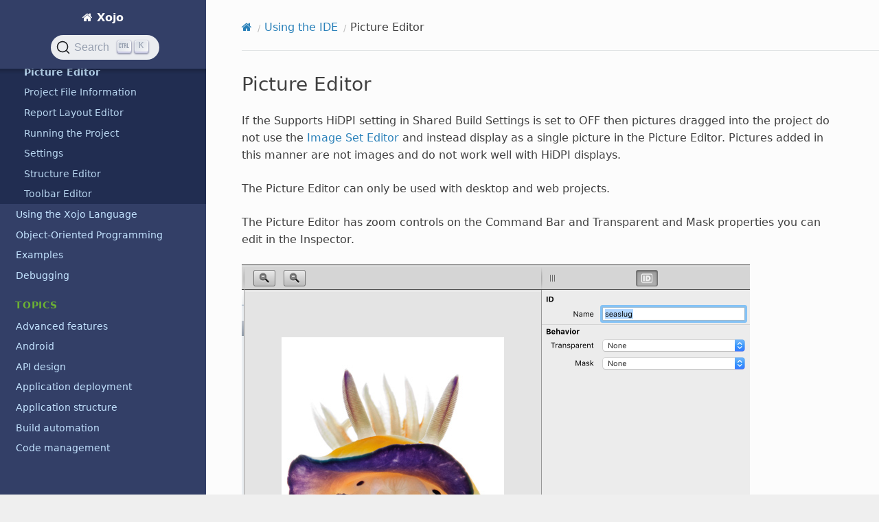

--- FILE ---
content_type: text/html
request_url: https://docs.xojo.com/getting_started/using_the_ide/picture_editor.html
body_size: 4047
content:


<!DOCTYPE html>
<html class="writer-html5" lang="en">
<head>
  <meta charset="utf-8" /><meta name="viewport" content="width=device-width, initial-scale=1" />

  <meta name="viewport" content="width=device-width, initial-scale=1.0" />
  <title>Picture Editor &mdash; Xojo  documentation</title>
      <link rel="stylesheet" type="text/css" href="../../_static/pygments.css?v=e38b776c" />
      <link rel="stylesheet" type="text/css" href="../../_static/css/theme.css?v=e59714d7" />
      <link rel="stylesheet" type="text/css" href="../../_static/copybutton.css?v=76b2166b" />
      <link rel="stylesheet" type="text/css" href="../../_static/tabs.css?v=a5c4661c" />
      <link rel="stylesheet" type="text/css" href="../../_static/css/custom.css?v=ee278ae5" />
      <link rel="stylesheet" type="text/css" href="https://cdn.jsdelivr.net/npm/typesense-docsearch-css@0.3.0" />

  
    <link rel="shortcut icon" href="../../_static/favicon.png"/>
    <link rel="canonical" href="https://documentation.xojo.com/getting_started/using_the_ide/picture_editor.html" />
      <script src="../../_static/jquery.js?v=5d32c60e"></script>
      <script src="../../_static/_sphinx_javascript_frameworks_compat.js?v=2cd50e6c"></script>
      <script data-url_root="../../" id="documentation_options" src="../../_static/documentation_options.js?v=b3ba4146"></script>
      <script src="../../_static/doctools.js?v=888ff710"></script>
      <script src="../../_static/sphinx_highlight.js?v=4825356b"></script>
      <script src="../../_static/clipboard.min.js?v=a7894cd8"></script>
      <script src="../../_static/copybutton.js?v=f281be69"></script>
      <script src="../../_static/js/custom.js?v=66c7f411"></script>
      <script defer="defer" src="https://cdn.jsdelivr.net/npm/typesense-docsearch.js@3.0.1"></script>
    <script src="../../_static/js/theme.js"></script>
    <link rel="index" title="Index" href="../../genindex.html" />
    <link rel="search" title="Search" href="../../search.html" />
    <link rel="next" title="Project file information" href="project_file_information.html" />
    <link rel="prev" title="Navigator" href="navigator.html" />
<meta name="docsearch:docusaurus_tag" content="default">
<meta name="docsearch:language" content="en" />
<script async src="https://www.googletagmanager.com/gtag/js?id=G-0K88XP34FP"></script>
<script>
  window.dataLayer = window.dataLayer || [];
  function gtag(){dataLayer.push(arguments);}
  gtag('js', new Date());

  gtag('config', 'G-0K88XP34FP');
</script>

</head>

<body class="wy-body-for-nav"> 
  <div class="wy-grid-for-nav">
    <nav data-toggle="wy-nav-shift" class="wy-nav-side">
      <div class="wy-side-scroll">
        <div class="wy-side-nav-search" >

          
          
          <a href="../../index.html" class="icon icon-home">
            Xojo
          </a>
<div role="search">
  <form id="rtd-search-form" class="wy-form" action="../../search.html" method="get">
    <input type="text" name="q" placeholder="Search docs" aria-label="Search docs" />
    <input type="hidden" name="check_keywords" value="yes" />
    <input type="hidden" name="area" value="default" />
  </form>
</div>
        </div><div class="wy-menu wy-menu-vertical" data-spy="affix" role="navigation" aria-label="Navigation menu">
              <p class="caption" role="heading"><span class="caption-text">GETTING STARTED</span></p>
<ul class="current">
<li class="toctree-l1"><a class="reference internal" href="../introduction/index.html">Introduction</a></li>
<li class="toctree-l1"><a class="reference internal" href="../quickstarts/index.html">QuickStarts</a></li>
<li class="toctree-l1"><a class="reference internal" href="../tutorials/index.html">Tutorials</a></li>
<li class="toctree-l1 current"><a class="reference internal" href="index.html">Using the IDE</a><ul class="current">
<li class="toctree-l2"><a class="reference internal" href="introduction.html">Introduction</a></li>
<li class="toctree-l2"><a class="reference internal" href="ask_jade.html">Ask Jade</a></li>
<li class="toctree-l2"><a class="reference internal" href="code_editor.html">Code Editor</a></li>
<li class="toctree-l2"><a class="reference internal" href="constant_editor.html">Constant Editor</a></li>
<li class="toctree-l2"><a class="reference internal" href="enumeration_editor.html">Enumeration Editor</a></li>
<li class="toctree-l2"><a class="reference internal" href="file_type_group_editor.html">File Type Group Editor</a></li>
<li class="toctree-l2"><a class="reference internal" href="find-_errors-_messages_panels.html">Find, Errors, Messages Panels</a></li>
<li class="toctree-l2"><a class="reference internal" href="image_set_editor.html">Image Set Editor</a></li>
<li class="toctree-l2"><a class="reference internal" href="included_plugins.html">Included Plugins</a></li>
<li class="toctree-l2"><a class="reference internal" href="inspector.html">Inspector</a></li>
<li class="toctree-l2"><a class="reference internal" href="keyboard_shortcuts.html">Keyboard Shortcuts</a></li>
<li class="toctree-l2"><a class="reference internal" href="layout_editor.html">Layout Editor</a></li>
<li class="toctree-l2"><a class="reference internal" href="library.html">Library</a></li>
<li class="toctree-l2"><a class="reference internal" href="menu_editor.html">Menu Editor</a></li>
<li class="toctree-l2"><a class="reference internal" href="navigator.html">Navigator</a></li>
<li class="toctree-l2 current"><a class="current reference internal" href="#">Picture Editor</a></li>
<li class="toctree-l2"><a class="reference internal" href="project_file_information.html">Project File Information</a></li>
<li class="toctree-l2"><a class="reference internal" href="report_layout_editor.html">Report Layout Editor</a></li>
<li class="toctree-l2"><a class="reference internal" href="running_the_project.html">Running the Project</a></li>
<li class="toctree-l2"><a class="reference internal" href="settings.html">Settings</a></li>
<li class="toctree-l2"><a class="reference internal" href="structure_editor.html">Structure Editor</a></li>
<li class="toctree-l2"><a class="reference internal" href="toolbar_editor.html">Toolbar Editor</a></li>
</ul>
</li>
<li class="toctree-l1"><a class="reference internal" href="../using_the_xojo_language/index.html">Using the Xojo Language</a></li>
<li class="toctree-l1"><a class="reference internal" href="../object-oriented_programming/index.html">Object-Oriented Programming</a></li>
<li class="toctree-l1"><a class="reference internal" href="../example_projects/examples.html">Examples</a></li>
<li class="toctree-l1"><a class="reference internal" href="../debugging/index.html">Debugging</a></li>
</ul>
<p class="caption" role="heading"><span class="caption-text">TOPICS</span></p>
<ul>
<li class="toctree-l1"><a class="reference internal" href="../../topics/advanced_features/index.html">Advanced features</a></li>
<li class="toctree-l1"><a class="reference internal" href="../../topics/android/index.html">Android</a></li>
<li class="toctree-l1"><a class="reference internal" href="../../topics/api_design/index.html">API design</a></li>
<li class="toctree-l1"><a class="reference internal" href="../../topics/application_deployment/index.html">Application deployment</a></li>
<li class="toctree-l1"><a class="reference internal" href="../../topics/application_structure/index.html">Application structure</a></li>
<li class="toctree-l1"><a class="reference internal" href="../../topics/build_automation/index.html">Build automation</a></li>
<li class="toctree-l1"><a class="reference internal" href="../../topics/code_management/index.html">Code management</a></li>
<li class="toctree-l1"><a class="reference internal" href="../../topics/communication/index.html">Communication</a></li>
<li class="toctree-l1"><a class="reference internal" href="../../topics/custom_controls/index.html">Custom controls</a></li>
<li class="toctree-l1"><a class="reference internal" href="../../topics/data_processing/index.html">Data processing</a></li>
<li class="toctree-l1"><a class="reference internal" href="../../topics/databases/index.html">Databases</a></li>
<li class="toctree-l1"><a class="reference internal" href="../../topics/debugging/index.html">Debugging</a></li>
<li class="toctree-l1"><a class="reference internal" href="../../topics/declares/index.html">Declares</a></li>
<li class="toctree-l1"><a class="reference internal" href="../../topics/file_management/index.html">File management</a></li>
<li class="toctree-l1"><a class="reference internal" href="../../topics/graphics/index.html">Graphics</a></li>
<li class="toctree-l1"><a class="reference internal" href="../../topics/ios/index.html">iOS</a></li>
<li class="toctree-l1"><a class="reference internal" href="../../topics/linux/index.html">Linux</a></li>
<li class="toctree-l1"><a class="reference internal" href="../../topics/localizing_your_apps/index.html">Localizing your apps</a></li>
<li class="toctree-l1"><a class="reference internal" href="../../topics/macos/index.html">macOS</a></li>
<li class="toctree-l1"><a class="reference internal" href="../../topics/migrating_from_other_tools/index.html">Migrating from other development tools</a></li>
<li class="toctree-l1"><a class="reference internal" href="../../topics/office_automation/index.html">Office Automation</a></li>
<li class="toctree-l1"><a class="reference internal" href="../../topics/os_information/index.html">OS information</a></li>
<li class="toctree-l1"><a class="reference internal" href="../../topics/printing/index.html">Printing</a></li>
<li class="toctree-l1"><a class="reference internal" href="../../topics/raspberry_pi/index.html">Raspberry Pi</a></li>
<li class="toctree-l1"><a class="reference internal" href="../../topics/text_handling/index.html">Text handling</a></li>
<li class="toctree-l1"><a class="reference internal" href="../../topics/threading/index.html">Threading</a></li>
<li class="toctree-l1"><a class="reference internal" href="../../topics/user_interface/index.html">User interface</a></li>
<li class="toctree-l1"><a class="reference internal" href="../../topics/web/index.html">Web</a></li>
<li class="toctree-l1"><a class="reference internal" href="../../topics/windows/index.html">Windows</a></li>
<li class="toctree-l1"><a class="reference internal" href="../../topics/xojo_cloud/index.html">Xojo Cloud</a></li>
<li class="toctree-l1"><a class="reference internal" href="../../topics/xojoscript/index.html">XojoScript</a></li>
</ul>
<p class="caption" role="heading"><span class="caption-text">API</span></p>
<ul>
<li class="toctree-l1"><a class="reference internal" href="../../api/android/index.html">Android</a></li>
<li class="toctree-l1"><a class="reference internal" href="../../api/compiler_directives/index.html">Compiler directives</a></li>
<li class="toctree-l1"><a class="reference internal" href="../../api/console/index.html">Console</a></li>
<li class="toctree-l1"><a class="reference internal" href="../../api/cryptography/index.html">Cryptography</a></li>
<li class="toctree-l1"><a class="reference internal" href="../../api/data_types/index.html">Data types</a></li>
<li class="toctree-l1"><a class="reference internal" href="../../api/databases/index.html">Databases</a></li>
<li class="toctree-l1"><a class="reference internal" href="../../api/deprecated/index.html">Deprecated</a></li>
<li class="toctree-l1"><a class="reference internal" href="../../api/exceptions/index.html">Exceptions</a></li>
<li class="toctree-l1"><a class="reference internal" href="../../api/files/index.html">Files</a></li>
<li class="toctree-l1"><a class="reference internal" href="../../api/graphics/index.html"><cite>Graphics</cite></a></li>
<li class="toctree-l1"><a class="reference internal" href="../../api/hardware/index.html">Hardware</a></li>
<li class="toctree-l1"><a class="reference internal" href="../../api/ios/index.html">iOS</a></li>
<li class="toctree-l1"><a class="reference internal" href="../../api/language/index.html">Language</a></li>
<li class="toctree-l1"><a class="reference internal" href="../../api/macos/index.html">macOS</a></li>
<li class="toctree-l1"><a class="reference internal" href="../../api/math/index.html">Math</a></li>
<li class="toctree-l1"><a class="reference internal" href="../../api/mobile/index.html">Mobile</a></li>
<li class="toctree-l1"><a class="reference internal" href="../../api/networking/index.html">Networking</a></li>
<li class="toctree-l1"><a class="reference internal" href="../../api/os/index.html">OS</a></li>
<li class="toctree-l1"><a class="reference internal" href="../../api/pdf/index.html">PDF</a></li>
<li class="toctree-l1"><a class="reference internal" href="../../api/printing/index.html">Printing</a></li>
<li class="toctree-l1"><a class="reference internal" href="../../api/text/index.html">Text</a></li>
<li class="toctree-l1"><a class="reference internal" href="../../api/user_interface/index.html">User interface</a></li>
<li class="toctree-l1"><a class="reference internal" href="../../api/web/index.html">Web</a></li>
<li class="toctree-l1"><a class="reference internal" href="../../api/windows/index.html">Windows</a></li>
<li class="toctree-l1"><a class="reference internal" href="../../api/xojocloud/index.html">Xojo Cloud</a></li>
</ul>
<p class="caption" role="heading"><span class="caption-text">RESOURCES</span></p>
<ul>
<li class="toctree-l1"><a class="reference internal" href="../../resources/deprecations.html">Deprecations</a></li>
<li class="toctree-l1"><a class="reference internal" href="../../resources/learn_object-oriented_programming.html">Learn object-oriented programming</a></li>
<li class="toctree-l1"><a class="reference internal" href="../../resources/previous_releases/index.html">Previous releases</a></li>
<li class="toctree-l1"><a class="reference internal" href="../../resources/programming_the_raspberry_pi_with_xojo.html">Programming the Raspberry Pi with Xojo</a></li>
<li class="toctree-l1"><a class="reference internal" href="../../resources/release_notes/2025r3.1.html">Xojo 2025r3.1 Release Notes</a></li>
<li class="toctree-l1"><a class="reference internal" href="../../resources/reporting_bugs_and_making_feature_requests.html">Reporting bugs and making feature requests</a></li>
<li class="toctree-l1"><a class="reference internal" href="../../resources/roadmap.html">Roadmap</a></li>
<li class="toctree-l1"><a class="reference internal" href="../../resources/system_requirements_for_current_release.html">System requirements</a></li>
<li class="toctree-l1"><a class="reference internal" href="../../resources/extras/index.html">Extras</a></li>
<li class="toctree-l1"><a class="reference internal" href="../../resources/updating_older_projects.html">Updating older projects</a></li>
<li class="toctree-l1"><a class="reference internal" href="../../resources/videos/index.html">Videos</a></li>
<li class="toctree-l1"><a class="reference internal" href="../../resources/xojotalk_podcast.html">XojoTalk podcast</a></li>
</ul>
<p class="caption" role="heading"><span class="caption-text">ESPAÑOL</span></p>
<ul>
<li class="toctree-l1"><a class="reference internal" href="../../espanol/guia_rapida/index.html">Guía Rápida</a></li>
<li class="toctree-l1"><a class="reference internal" href="../../espanol/iniciacion.html">Iniciación</a></li>
<li class="toctree-l1"><a class="reference internal" href="../../espanol/tutorial/index.html">Tutorial</a></li>
</ul>
<p class="caption" role="heading"><span class="caption-text">FINE PRINT</span></p>
<ul>
<li class="toctree-l1"><a class="reference internal" href="../../fine_print/copyrights_and_trademarks.html">Copyrights and trademarks</a></li>
<li class="toctree-l1"><a class="reference internal" href="../../fine_print/end_user_license_agreement.html">End User License Agreement</a></li>
</ul>

        </div>
      </div>
    </nav>

    <section data-toggle="wy-nav-shift" class="wy-nav-content-wrap"><nav class="wy-nav-top" aria-label="Mobile navigation menu" >
          <i data-toggle="wy-nav-top" class="fa fa-bars"></i>
          <a href="../../index.html">Xojo</a>
      </nav>

      <div class="wy-nav-content">
        <div class="rst-content">
          <div role="navigation" aria-label="Page navigation">
  <ul class="wy-breadcrumbs">
      <li><a href="../../index.html" class="icon icon-home" aria-label="Home"></a></li>
          <li class="breadcrumb-item"><a href="index.html">Using the IDE</a></li>
      <li class="breadcrumb-item active">Picture Editor</li>
      <li class="wy-breadcrumbs-aside">
      </li>
  </ul>
  <hr/>
</div>
          <div role="main" class="document" itemscope="itemscope" itemtype="http://schema.org/Article">
           <div itemprop="articleBody">
             
  <section id="picture-editor">
<h1>Picture Editor</h1>
<p>If the Supports HiDPI setting in Shared Build Settings is set to OFF then pictures dragged into the project do not use the <a class="reference internal" href="image_set_editor.html"><span class="doc">Image Set Editor</span></a> and instead display as a single picture in the Picture Editor. Pictures added in this manner are not images and do not work well with HiDPI displays.</p>
<p>The Picture Editor can only be used with desktop and web projects.</p>
<p>The Picture Editor has zoom controls on the Command Bar and Transparent and Mask properties you can edit in the Inspector.</p>
<a class="reference internal image-reference" href="../../_images/picture_editor_picture_editor.png"><img alt="../../_images/picture_editor_picture_editor.png" src="../../_images/picture_editor_picture_editor.png" style="width: 740.0px; height: 524.0px;" /></a>
<div class="admonition seealso" id="getting-started-using-the-ide-picture-editor-see-also">
<p class="admonition-title">See also</p>
<p><a class="reference internal" href="image_set_editor.html"><span class="doc">Image Set Editor</span></a></p>
</div>
</section>


           </div>
          </div>
          <footer><div class="rst-footer-buttons" role="navigation" aria-label="Footer">
        <a href="navigator.html" class="btn btn-neutral float-left" title="Navigator" accesskey="p" rel="prev"><span class="fa fa-arrow-circle-left" aria-hidden="true"></span> Previous</a>
        <a href="project_file_information.html" class="btn btn-neutral float-right" title="Project file information" accesskey="n" rel="next">Next <span class="fa fa-arrow-circle-right" aria-hidden="true"></span></a>
    </div>

  <hr/>

  <div role="contentinfo">
    <p>&#169; Copyright 2026, Xojo, Inc.</p>
  </div>

  Built with <a href="https://www.sphinx-doc.org/">Sphinx</a> using a
    <a href="https://github.com/readthedocs/sphinx_rtd_theme">theme</a>
    provided by <a href="https://readthedocs.org">Read the Docs</a>.
   <p>Have a suggestion about the docs? <a href = "https://www.xojo.com/newissue">Let us know.</a></p><p>Docs for the Xojo programming language and IDE</p>
<button onclick="topFunction()" class="btn btn-neutral" id="topbutton" title="Top" accesskey="t" rel="top">Top <span class="fa fa-arrow-circle-up"></span></button>


</footer>
        </div>
      </div>
    </section>
  </div>
  <script>
      jQuery(function () {
          SphinxRtdTheme.Navigation.enable(true);
      });
  </script> 

</body>
</html>

--- FILE ---
content_type: application/javascript; charset=utf-8
request_url: https://cdn.jsdelivr.net/npm/typesense-docsearch.js@3.0.1
body_size: 90158
content:
/**
 * Skipped minification because the original files appears to be already minified.
 * Original file: /npm/typesense-docsearch.js@3.0.1/dist/umd/index.js
 *
 * Do NOT use SRI with dynamically generated files! More information: https://www.jsdelivr.com/using-sri-with-dynamic-files
 */
/*! typesense-docsearch.js 3.0.0 (UNRELEASED 6e7b7fe) | MIT License | © Algolia, Inc. and contributors | https://typesense.org/docs/latest/guide/docsearch.html */
!function(e,t){"object"==typeof exports&&"undefined"!=typeof module?module.exports=t():"function"==typeof define&&define.amd?define(t):(e=e||self).docsearch=t()}(this,(function(){"use strict";function e(t){return e="function"==typeof Symbol&&"symbol"==typeof Symbol.iterator?function(e){return typeof e}:function(e){return e&&"function"==typeof Symbol&&e.constructor===Symbol&&e!==Symbol.prototype?"symbol":typeof e},e(t)}function t(e){return function(e){if(Array.isArray(e))return r(e)}(e)||function(e){if("undefined"!=typeof Symbol&&null!=e[Symbol.iterator]||null!=e["@@iterator"])return Array.from(e)}(e)||n(e)||function(){throw new TypeError("Invalid attempt to spread non-iterable instance.\nIn order to be iterable, non-array objects must have a [Symbol.iterator]() method.")}()}function n(e,t){if(e){if("string"==typeof e)return r(e,t);var n=Object.prototype.toString.call(e).slice(8,-1);return"Object"===n&&e.constructor&&(n=e.constructor.name),"Map"===n||"Set"===n?Array.from(e):"Arguments"===n||/^(?:Ui|I)nt(?:8|16|32)(?:Clamped)?Array$/.test(n)?r(e,t):void 0}}function r(e,t){(null==t||t>e.length)&&(t=e.length);for(var n=0,r=new Array(t);n<t;n++)r[n]=e[n];return r}function o(e,t){var r="undefined"!=typeof Symbol&&e[Symbol.iterator]||e["@@iterator"];if(!r){if(Array.isArray(e)||(r=n(e))||t&&e&&"number"==typeof e.length){r&&(e=r);var o=0,i=function(){};return{s:i,n:function(){return o>=e.length?{done:!0}:{done:!1,value:e[o++]}},e:function(e){throw e},f:i}}throw new TypeError("Invalid attempt to iterate non-iterable instance.\nIn order to be iterable, non-array objects must have a [Symbol.iterator]() method.")}var a,s=!0,u=!1;return{s:function(){r=r.call(e)},n:function(){var e=r.next();return s=e.done,e},e:function(e){u=!0,a=e},f:function(){try{s||null==r.return||r.return()}finally{if(u)throw a}}}}var i,a,s,u,c,l={},f=[],h=/acit|ex(?:s|g|n|p|$)|rph|grid|ows|mnc|ntw|ine[ch]|zoo|^ord|itera/i;function p(e,t){for(var n in t)e[n]=t[n];return e}function d(e){var t=e.parentNode;t&&t.removeChild(e)}function v(e,t,n){var r,o,i,a=arguments,s={};for(i in t)"key"==i?r=t[i]:"ref"==i?o=t[i]:s[i]=t[i];if(arguments.length>3)for(n=[n],i=3;i<arguments.length;i++)n.push(a[i]);if(null!=n&&(s.children=n),"function"==typeof e&&null!=e.defaultProps)for(i in e.defaultProps)void 0===s[i]&&(s[i]=e.defaultProps[i]);return m(e,s,r,o,null)}function m(e,t,n,r,o){var a={type:e,props:t,key:n,ref:r,__k:null,__:null,__b:0,__e:null,__d:void 0,__c:null,__h:null,constructor:void 0,__v:null==o?++i.__v:o};return null!=i.vnode&&i.vnode(a),a}function _(e){return e.children}function y(e,t){this.props=e,this.context=t}function g(e,t){if(null==t)return e.__?g(e.__,e.__.__k.indexOf(e)+1):null;for(var n;t<e.__k.length;t++)if(null!=(n=e.__k[t])&&null!=n.__e)return n.__e;return"function"==typeof e.type?g(e):null}function b(e){var t,n;if(null!=(e=e.__)&&null!=e.__c){for(e.__e=e.__c.base=null,t=0;t<e.__k.length;t++)if(null!=(n=e.__k[t])&&null!=n.__e){e.__e=e.__c.base=n.__e;break}return b(e)}}function w(e){(!e.__d&&(e.__d=!0)&&a.push(e)&&!E.__r++||u!==i.debounceRendering)&&((u=i.debounceRendering)||s)(E)}function E(){for(var e;E.__r=a.length;)e=a.sort((function(e,t){return e.__v.__b-t.__v.__b})),a=[],e.some((function(e){var t,n,r,o,i,a;e.__d&&(i=(o=(t=e).__v).__e,(a=t.__P)&&(n=[],(r=p({},o)).__v=o.__v+1,A(a,o,r,t.__n,void 0!==a.ownerSVGElement,null!=o.__h?[i]:null,n,null==i?g(o):i,o.__h),T(n,o),o.__e!=i&&b(o)))}))}function O(e,t,n,r,o,i,a,s,u,c){var h,p,d,v,y,b,w,E=r&&r.__k||f,O=E.length;for(n.__k=[],h=0;h<t.length;h++)if(null!=(v=n.__k[h]=null==(v=t[h])||"boolean"==typeof v?null:"string"==typeof v||"number"==typeof v?m(null,v,null,null,v):Array.isArray(v)?m(_,{children:v},null,null,null):v.__b>0?m(v.type,v.props,v.key,null,v.__v):v)){if(v.__=n,v.__b=n.__b+1,null===(d=E[h])||d&&v.key==d.key&&v.type===d.type)E[h]=void 0;else for(p=0;p<O;p++){if((d=E[p])&&v.key==d.key&&v.type===d.type){E[p]=void 0;break}d=null}A(e,v,d=d||l,o,i,a,s,u,c),y=v.__e,(p=v.ref)&&d.ref!=p&&(w||(w=[]),d.ref&&w.push(d.ref,null,v),w.push(p,v.__c||y,v)),null!=y?(null==b&&(b=y),"function"==typeof v.type&&null!=v.__k&&v.__k===d.__k?v.__d=u=S(v,u,e):u=x(e,v,d,E,y,u),c||"option"!==n.type?"function"==typeof n.type&&(n.__d=u):e.value=""):u&&d.__e==u&&u.parentNode!=e&&(u=g(d))}for(n.__e=b,h=O;h--;)null!=E[h]&&("function"==typeof n.type&&null!=E[h].__e&&E[h].__e==n.__d&&(n.__d=g(r,h+1)),N(E[h],E[h]));if(w)for(h=0;h<w.length;h++)L(w[h],w[++h],w[++h])}function S(e,t,n){var r,o;for(r=0;r<e.__k.length;r++)(o=e.__k[r])&&(o.__=e,t="function"==typeof o.type?S(o,t,n):x(n,o,o,e.__k,o.__e,t));return t}function k(e,t){return t=t||[],null==e||"boolean"==typeof e||(Array.isArray(e)?e.some((function(e){k(e,t)})):t.push(e)),t}function x(e,t,n,r,o,i){var a,s,u;if(void 0!==t.__d)a=t.__d,t.__d=void 0;else if(null==n||o!=i||null==o.parentNode)e:if(null==i||i.parentNode!==e)e.appendChild(o),a=null;else{for(s=i,u=0;(s=s.nextSibling)&&u<r.length;u+=2)if(s==o)break e;e.insertBefore(o,i),a=i}return void 0!==a?a:o.nextSibling}function C(e,t,n){"-"===t[0]?e.setProperty(t,n):e[t]=null==n?"":"number"!=typeof n||h.test(t)?n:n+"px"}function R(e,t,n,r,o){var i;e:if("style"===t)if("string"==typeof n)e.style.cssText=n;else{if("string"==typeof r&&(e.style.cssText=r=""),r)for(t in r)n&&t in n||C(e.style,t,"");if(n)for(t in n)r&&n[t]===r[t]||C(e.style,t,n[t])}else if("o"===t[0]&&"n"===t[1])i=t!==(t=t.replace(/Capture$/,"")),t=t.toLowerCase()in e?t.toLowerCase().slice(2):t.slice(2),e.l||(e.l={}),e.l[t+i]=n,n?r||e.addEventListener(t,i?j:P,i):e.removeEventListener(t,i?j:P,i);else if("dangerouslySetInnerHTML"!==t){if(o)t=t.replace(/xlink[H:h]/,"h").replace(/sName$/,"s");else if("href"!==t&&"list"!==t&&"form"!==t&&"download"!==t&&t in e)try{e[t]=null==n?"":n;break e}catch(e){}"function"==typeof n||(null!=n&&(!1!==n||"a"===t[0]&&"r"===t[1])?e.setAttribute(t,n):e.removeAttribute(t))}}function P(e){this.l[e.type+!1](i.event?i.event(e):e)}function j(e){this.l[e.type+!0](i.event?i.event(e):e)}function A(e,t,n,r,o,a,s,u,c){var l,f,h,d,v,m,g,b,w,E,S,k=t.type;if(void 0!==t.constructor)return null;null!=n.__h&&(c=n.__h,u=t.__e=n.__e,t.__h=null,a=[u]),(l=i.__b)&&l(t);try{e:if("function"==typeof k){if(b=t.props,w=(l=k.contextType)&&r[l.__c],E=l?w?w.props.value:l.__:r,n.__c?g=(f=t.__c=n.__c).__=f.__E:("prototype"in k&&k.prototype.render?t.__c=f=new k(b,E):(t.__c=f=new y(b,E),f.constructor=k,f.render=D),w&&w.sub(f),f.props=b,f.state||(f.state={}),f.context=E,f.__n=r,h=f.__d=!0,f.__h=[]),null==f.__s&&(f.__s=f.state),null!=k.getDerivedStateFromProps&&(f.__s==f.state&&(f.__s=p({},f.__s)),p(f.__s,k.getDerivedStateFromProps(b,f.__s))),d=f.props,v=f.state,h)null==k.getDerivedStateFromProps&&null!=f.componentWillMount&&f.componentWillMount(),null!=f.componentDidMount&&f.__h.push(f.componentDidMount);else{if(null==k.getDerivedStateFromProps&&b!==d&&null!=f.componentWillReceiveProps&&f.componentWillReceiveProps(b,E),!f.__e&&null!=f.shouldComponentUpdate&&!1===f.shouldComponentUpdate(b,f.__s,E)||t.__v===n.__v){f.props=b,f.state=f.__s,t.__v!==n.__v&&(f.__d=!1),f.__v=t,t.__e=n.__e,t.__k=n.__k,f.__h.length&&s.push(f);break e}null!=f.componentWillUpdate&&f.componentWillUpdate(b,f.__s,E),null!=f.componentDidUpdate&&f.__h.push((function(){f.componentDidUpdate(d,v,m)}))}f.context=E,f.props=b,f.state=f.__s,(l=i.__r)&&l(t),f.__d=!1,f.__v=t,f.__P=e,l=f.render(f.props,f.state,f.context),f.state=f.__s,null!=f.getChildContext&&(r=p(p({},r),f.getChildContext())),h||null==f.getSnapshotBeforeUpdate||(m=f.getSnapshotBeforeUpdate(d,v)),S=null!=l&&l.type===_&&null==l.key?l.props.children:l,O(e,Array.isArray(S)?S:[S],t,n,r,o,a,s,u,c),f.base=t.__e,t.__h=null,f.__h.length&&s.push(f),g&&(f.__E=f.__=null),f.__e=!1}else null==a&&t.__v===n.__v?(t.__k=n.__k,t.__e=n.__e):t.__e=I(n.__e,t,n,r,o,a,s,c);(l=i.diffed)&&l(t)}catch(e){t.__v=null,(c||null!=a)&&(t.__e=u,t.__h=!!c,a[a.indexOf(u)]=null),i.__e(e,t,n)}}function T(e,t){i.__c&&i.__c(t,e),e.some((function(t){try{e=t.__h,t.__h=[],e.some((function(e){e.call(t)}))}catch(e){i.__e(e,t.__v)}}))}function I(e,t,n,r,o,i,a,s){var u,c,h,p,v=n.props,m=t.props,_=t.type,y=0;if("svg"===_&&(o=!0),null!=i)for(;y<i.length;y++)if((u=i[y])&&(u===e||(_?u.localName==_:3==u.nodeType))){e=u,i[y]=null;break}if(null==e){if(null===_)return document.createTextNode(m);e=o?document.createElementNS("http://www.w3.org/2000/svg",_):document.createElement(_,m.is&&m),i=null,s=!1}if(null===_)v===m||s&&e.data===m||(e.data=m);else{if(i=i&&f.slice.call(e.childNodes),c=(v=n.props||l).dangerouslySetInnerHTML,h=m.dangerouslySetInnerHTML,!s){if(null!=i)for(v={},p=0;p<e.attributes.length;p++)v[e.attributes[p].name]=e.attributes[p].value;(h||c)&&(h&&(c&&h.__html==c.__html||h.__html===e.innerHTML)||(e.innerHTML=h&&h.__html||""))}if(function(e,t,n,r,o){var i;for(i in n)"children"===i||"key"===i||i in t||R(e,i,null,n[i],r);for(i in t)o&&"function"!=typeof t[i]||"children"===i||"key"===i||"value"===i||"checked"===i||n[i]===t[i]||R(e,i,t[i],n[i],r)}(e,m,v,o,s),h)t.__k=[];else if(y=t.props.children,O(e,Array.isArray(y)?y:[y],t,n,r,o&&"foreignObject"!==_,i,a,e.firstChild,s),null!=i)for(y=i.length;y--;)null!=i[y]&&d(i[y]);s||("value"in m&&void 0!==(y=m.value)&&(y!==e.value||"progress"===_&&!y)&&R(e,"value",y,v.value,!1),"checked"in m&&void 0!==(y=m.checked)&&y!==e.checked&&R(e,"checked",y,v.checked,!1))}return e}function L(e,t,n){try{"function"==typeof e?e(t):e.current=t}catch(e){i.__e(e,n)}}function N(e,t,n){var r,o,a;if(i.unmount&&i.unmount(e),(r=e.ref)&&(r.current&&r.current!==e.__e||L(r,null,t)),n||"function"==typeof e.type||(n=null!=(o=e.__e)),e.__e=e.__d=void 0,null!=(r=e.__c)){if(r.componentWillUnmount)try{r.componentWillUnmount()}catch(e){i.__e(e,t)}r.base=r.__P=null}if(r=e.__k)for(a=0;a<r.length;a++)r[a]&&N(r[a],t,n);null!=o&&d(o)}function D(e,t,n){return this.constructor(e,n)}function M(e,t,n){var r,o,a;i.__&&i.__(e,t),o=(r="function"==typeof n)?null:n&&n.__k||t.__k,a=[],A(t,e=(!r&&n||t).__k=v(_,null,[e]),o||l,l,void 0!==t.ownerSVGElement,!r&&n?[n]:o?null:t.firstChild?f.slice.call(t.childNodes):null,a,!r&&n?n:o?o.__e:t.firstChild,r),T(a,e)}function U(e,t){M(e,t,U)}function F(e,t,n){var r,o,i,a=arguments,s=p({},e.props);for(i in t)"key"==i?r=t[i]:"ref"==i?o=t[i]:s[i]=t[i];if(arguments.length>3)for(n=[n],i=3;i<arguments.length;i++)n.push(a[i]);return null!=n&&(s.children=n),m(e.type,s,r||e.key,o||e.ref,null)}i={__e:function(e,t){for(var n,r,o;t=t.__;)if((n=t.__c)&&!n.__)try{if((r=n.constructor)&&null!=r.getDerivedStateFromError&&(n.setState(r.getDerivedStateFromError(e)),o=n.__d),null!=n.componentDidCatch&&(n.componentDidCatch(e),o=n.__d),o)return n.__E=n}catch(t){e=t}throw e},__v:0},y.prototype.setState=function(e,t){var n;n=null!=this.__s&&this.__s!==this.state?this.__s:this.__s=p({},this.state),"function"==typeof e&&(e=e(p({},n),this.props)),e&&p(n,e),null!=e&&this.__v&&(t&&this.__h.push(t),w(this))},y.prototype.forceUpdate=function(e){this.__v&&(this.__e=!0,e&&this.__h.push(e),w(this))},y.prototype.render=_,a=[],s="function"==typeof Promise?Promise.prototype.then.bind(Promise.resolve()):setTimeout,E.__r=0,c=0;var B,q,z,H=0,Z=[],W=i.__b,K=i.__r,V=i.diffed,Y=i.__c,G=i.unmount;function J(e,t){i.__h&&i.__h(q,e,H||t),H=0;var n=q.__H||(q.__H={__:[],__h:[]});return e>=n.__.length&&n.__.push({}),n.__[e]}function $(e){return H=1,X(se,e)}function X(e,t,n){var r=J(B++,2);return r.t=e,r.__c||(r.__=[n?n(t):se(void 0,t),function(e){var t=r.t(r.__[0],e);r.__[0]!==t&&(r.__=[t,r.__[1]],r.__c.setState({}))}],r.__c=q),r.__}function Q(e,t){var n=J(B++,3);!i.__s&&ae(n.__H,t)&&(n.__=e,n.__H=t,q.__H.__h.push(n))}function ee(e,t){var n=J(B++,4);!i.__s&&ae(n.__H,t)&&(n.__=e,n.__H=t,q.__h.push(n))}function te(e,t){var n=J(B++,7);return ae(n.__H,t)&&(n.__=e(),n.__H=t,n.__h=e),n.__}function ne(){Z.forEach((function(e){if(e.__P)try{e.__H.__h.forEach(oe),e.__H.__h.forEach(ie),e.__H.__h=[]}catch(t){e.__H.__h=[],i.__e(t,e.__v)}})),Z=[]}i.__b=function(e){q=null,W&&W(e)},i.__r=function(e){K&&K(e),B=0;var t=(q=e.__c).__H;t&&(t.__h.forEach(oe),t.__h.forEach(ie),t.__h=[])},i.diffed=function(e){V&&V(e);var t=e.__c;t&&t.__H&&t.__H.__h.length&&(1!==Z.push(t)&&z===i.requestAnimationFrame||((z=i.requestAnimationFrame)||function(e){var t,n=function(){clearTimeout(r),re&&cancelAnimationFrame(t),setTimeout(e)},r=setTimeout(n,100);re&&(t=requestAnimationFrame(n))})(ne)),q=void 0},i.__c=function(e,t){t.some((function(e){try{e.__h.forEach(oe),e.__h=e.__h.filter((function(e){return!e.__||ie(e)}))}catch(n){t.some((function(e){e.__h&&(e.__h=[])})),t=[],i.__e(n,e.__v)}})),Y&&Y(e,t)},i.unmount=function(e){G&&G(e);var t=e.__c;if(t&&t.__H)try{t.__H.__.forEach(oe)}catch(e){i.__e(e,t.__v)}};var re="function"==typeof requestAnimationFrame;function oe(e){var t=q;"function"==typeof e.__c&&e.__c(),q=t}function ie(e){var t=q;e.__c=e.__(),q=t}function ae(e,t){return!e||e.length!==t.length||t.some((function(t,n){return t!==e[n]}))}function se(e,t){return"function"==typeof t?t(e):t}function ue(e,t){for(var n in t)e[n]=t[n];return e}function ce(e,t){for(var n in e)if("__source"!==n&&!(n in t))return!0;for(var r in t)if("__source"!==r&&e[r]!==t[r])return!0;return!1}function le(e){this.props=e}(le.prototype=new y).isPureReactComponent=!0,le.prototype.shouldComponentUpdate=function(e,t){return ce(this.props,e)||ce(this.state,t)};var fe=i.__b;i.__b=function(e){e.type&&e.type.__f&&e.ref&&(e.props.ref=e.ref,e.ref=null),fe&&fe(e)};var he="undefined"!=typeof Symbol&&Symbol.for&&Symbol.for("react.forward_ref")||3911;var pe=function(e,t){return null==e?null:k(k(e).map(t))},de={map:pe,forEach:pe,count:function(e){return e?k(e).length:0},only:function(e){var t=k(e);if(1!==t.length)throw"Children.only";return t[0]},toArray:k},ve=i.__e;function me(){this.__u=0,this.t=null,this.__b=null}function _e(e){var t=e.__.__c;return t&&t.__e&&t.__e(e)}function ye(){this.u=null,this.o=null}i.__e=function(e,t,n){if(e.then)for(var r,o=t;o=o.__;)if((r=o.__c)&&r.__c)return null==t.__e&&(t.__e=n.__e,t.__k=n.__k),r.__c(e,t);ve(e,t,n)},(me.prototype=new y).__c=function(e,t){var n=t.__c,r=this;null==r.t&&(r.t=[]),r.t.push(n);var o=_e(r.__v),i=!1,a=function(){i||(i=!0,n.componentWillUnmount=n.__c,o?o(s):s())};n.__c=n.componentWillUnmount,n.componentWillUnmount=function(){a(),n.__c&&n.__c()};var s=function(){if(!--r.__u){if(r.state.__e){var e=r.state.__e;r.__v.__k[0]=function e(t,n,r){return t&&(t.__v=null,t.__k=t.__k&&t.__k.map((function(t){return e(t,n,r)})),t.__c&&t.__c.__P===n&&(t.__e&&r.insertBefore(t.__e,t.__d),t.__c.__e=!0,t.__c.__P=r)),t}(e,e.__c.__P,e.__c.__O)}var t;for(r.setState({__e:r.__b=null});t=r.t.pop();)t.forceUpdate()}},u=!0===t.__h;r.__u++||u||r.setState({__e:r.__b=r.__v.__k[0]}),e.then(a,a)},me.prototype.componentWillUnmount=function(){this.t=[]},me.prototype.render=function(e,t){if(this.__b){if(this.__v.__k){var n=document.createElement("div"),r=this.__v.__k[0].__c;this.__v.__k[0]=function e(t,n,r){return t&&(t.__c&&t.__c.__H&&(t.__c.__H.__.forEach((function(e){"function"==typeof e.__c&&e.__c()})),t.__c.__H=null),null!=(t=ue({},t)).__c&&(t.__c.__P===r&&(t.__c.__P=n),t.__c=null),t.__k=t.__k&&t.__k.map((function(t){return e(t,n,r)}))),t}(this.__b,n,r.__O=r.__P)}this.__b=null}var o=t.__e&&v(_,null,e.fallback);return o&&(o.__h=null),[v(_,null,t.__e?null:e.children),o]};var ge=function(e,t,n){if(++n[1]===n[0]&&e.o.delete(t),e.props.revealOrder&&("t"!==e.props.revealOrder[0]||!e.o.size))for(n=e.u;n;){for(;n.length>3;)n.pop()();if(n[1]<n[0])break;e.u=n=n[2]}};function be(e){return this.getChildContext=function(){return e.context},e.children}function we(e){var t=this,n=e.i;t.componentWillUnmount=function(){M(null,t.l),t.l=null,t.i=null},t.i&&t.i!==n&&t.componentWillUnmount(),e.__v?(t.l||(t.i=n,t.l={nodeType:1,parentNode:n,childNodes:[],appendChild:function(e){this.childNodes.push(e),t.i.appendChild(e)},insertBefore:function(e,n){this.childNodes.push(e),t.i.appendChild(e)},removeChild:function(e){this.childNodes.splice(this.childNodes.indexOf(e)>>>1,1),t.i.removeChild(e)}}),M(v(be,{context:t.context},e.__v),t.l)):t.l&&t.componentWillUnmount()}function Ee(e,t){return v(we,{__v:e,i:t})}(ye.prototype=new y).__e=function(e){var t=this,n=_e(t.__v),r=t.o.get(e);return r[0]++,function(o){var i=function(){t.props.revealOrder?(r.push(o),ge(t,e,r)):o()};n?n(i):i()}},ye.prototype.render=function(e){this.u=null,this.o=new Map;var t=k(e.children);e.revealOrder&&"b"===e.revealOrder[0]&&t.reverse();for(var n=t.length;n--;)this.o.set(t[n],this.u=[1,0,this.u]);return e.children},ye.prototype.componentDidUpdate=ye.prototype.componentDidMount=function(){var e=this;this.o.forEach((function(t,n){ge(e,n,t)}))};var Oe="undefined"!=typeof Symbol&&Symbol.for&&Symbol.for("react.element")||60103,Se=/^(?:accent|alignment|arabic|baseline|cap|clip(?!PathU)|color|fill|flood|font|glyph(?!R)|horiz|marker(?!H|W|U)|overline|paint|stop|strikethrough|stroke|text(?!L)|underline|unicode|units|v|vector|vert|word|writing|x(?!C))[A-Z]/,ke=function(t){return("undefined"!=typeof Symbol&&"symbol"==e(Symbol())?/fil|che|rad/i:/fil|che|ra/i).test(t)};function xe(e,t,n){return null==t.__k&&(t.textContent=""),M(e,t),"function"==typeof n&&n(),e?e.__c:null}y.prototype.isReactComponent={},["componentWillMount","componentWillReceiveProps","componentWillUpdate"].forEach((function(e){Object.defineProperty(y.prototype,e,{configurable:!0,get:function(){return this["UNSAFE_"+e]},set:function(t){Object.defineProperty(this,e,{configurable:!0,writable:!0,value:t})}})}));var Ce=i.event;function Re(){}function Pe(){return this.cancelBubble}function je(){return this.defaultPrevented}i.event=function(e){return Ce&&(e=Ce(e)),e.persist=Re,e.isPropagationStopped=Pe,e.isDefaultPrevented=je,e.nativeEvent=e};var Ae,Te={configurable:!0,get:function(){return this.class}},Ie=i.vnode;i.vnode=function(e){var t=e.type,n=e.props,r=n;if("string"==typeof t){for(var o in r={},n){var i=n[o];"value"===o&&"defaultValue"in n&&null==i||("defaultValue"===o&&"value"in n&&null==n.value?o="value":"download"===o&&!0===i?i="":/ondoubleclick/i.test(o)?o="ondblclick":/^onchange(textarea|input)/i.test(o+t)&&!ke(n.type)?o="oninput":/^on(Ani|Tra|Tou|BeforeInp)/.test(o)?o=o.toLowerCase():Se.test(o)?o=o.replace(/[A-Z0-9]/,"-$&").toLowerCase():null===i&&(i=void 0),r[o]=i)}"select"==t&&r.multiple&&Array.isArray(r.value)&&(r.value=k(n.children).forEach((function(e){e.props.selected=-1!=r.value.indexOf(e.props.value)}))),"select"==t&&null!=r.defaultValue&&(r.value=k(n.children).forEach((function(e){e.props.selected=r.multiple?-1!=r.defaultValue.indexOf(e.props.value):r.defaultValue==e.props.value}))),e.props=r}t&&n.class!=n.className&&(Te.enumerable="className"in n,null!=n.className&&(r.class=n.className),Object.defineProperty(r,"className",Te)),e.$$typeof=Oe,Ie&&Ie(e)};var Le=i.__r;i.__r=function(e){Le&&Le(e),Ae=e.__c};var Ne={ReactCurrentDispatcher:{current:{readContext:function(e){return Ae.__n[e.__c].props.value}}}};"object"==("undefined"==typeof performance?"undefined":e(performance))&&"function"==typeof performance.now&&performance.now.bind(performance);function De(e){return!!e&&e.$$typeof===Oe}var Me={useState:$,useReducer:X,useEffect:Q,useLayoutEffect:ee,useRef:function(e){return H=5,te((function(){return{current:e}}),[])},useImperativeHandle:function(e,t,n){H=6,ee((function(){"function"==typeof e?e(t()):e&&(e.current=t())}),null==n?n:n.concat(e))},useMemo:te,useCallback:function(e,t){return H=8,te((function(){return e}),t)},useContext:function(e){var t=q.context[e.__c],n=J(B++,9);return n.__c=e,t?(null==n.__&&(n.__=!0,t.sub(q)),t.props.value):e.__},useDebugValue:function(e,t){i.useDebugValue&&i.useDebugValue(t?t(e):e)},version:"16.8.0",Children:de,render:xe,hydrate:function(e,t,n){return U(e,t),"function"==typeof n&&n(),e?e.__c:null},unmountComponentAtNode:function(e){return!!e.__k&&(M(null,e),!0)},createPortal:Ee,createElement:v,createContext:function(e,t){var n={__c:t="__cC"+c++,__:e,Consumer:function(e,t){return e.children(t)},Provider:function(e){var n,r;return this.getChildContext||(n=[],(r={})[t]=this,this.getChildContext=function(){return r},this.shouldComponentUpdate=function(e){this.props.value!==e.value&&n.some(w)},this.sub=function(e){n.push(e);var t=e.componentWillUnmount;e.componentWillUnmount=function(){n.splice(n.indexOf(e),1),t&&t.call(e)}}),e.children}};return n.Provider.__=n.Consumer.contextType=n},createFactory:function(e){return v.bind(null,e)},cloneElement:function(e){return De(e)?F.apply(null,arguments):e},createRef:function(){return{current:null}},Fragment:_,isValidElement:De,findDOMNode:function(e){return e&&(e.base||1===e.nodeType&&e)||null},Component:y,PureComponent:le,memo:function(e,t){function n(e){var n=this.props.ref,r=n==e.ref;return!r&&n&&(n.call?n(null):n.current=null),t?!t(this.props,e)||!r:ce(this.props,e)}function r(t){return this.shouldComponentUpdate=n,v(e,t)}return r.displayName="Memo("+(e.displayName||e.name)+")",r.prototype.isReactComponent=!0,r.__f=!0,r},forwardRef:function(t){function n(n,r){var o=ue({},n);return delete o.ref,t(o,(r=n.ref||r)&&("object"!=e(r)||"current"in r)?r:null)}return n.$$typeof=he,n.render=n,n.prototype.isReactComponent=n.__f=!0,n.displayName="ForwardRef("+(t.displayName||t.name)+")",n},unstable_batchedUpdates:function(e,t){return e(t)},StrictMode:_,Suspense:me,SuspenseList:ye,lazy:function(e){var t,n,r;function o(o){if(t||(t=e()).then((function(e){n=e.default||e}),(function(e){r=e})),r)throw r;if(!n)throw t;return v(n,o)}return o.displayName="Lazy",o.__f=!0,o},__SECRET_INTERNALS_DO_NOT_USE_OR_YOU_WILL_BE_FIRED:Ne},Ue="undefined"!=typeof globalThis?globalThis:"undefined"!=typeof window?window:"undefined"!=typeof global?global:"undefined"!=typeof self?self:{};function Fe(e){return e&&e.__esModule&&Object.prototype.hasOwnProperty.call(e,"default")?e.default:e}function Be(e,t){return e(t={exports:{}},t.exports),t.exports}var qe=Be((function(e){function t(){return e.exports=t=Object.assign||function(e){for(var t=1;t<arguments.length;t++){var n=arguments[t];for(var r in n)Object.prototype.hasOwnProperty.call(n,r)&&(e[r]=n[r])}return e},e.exports.default=e.exports,e.exports.__esModule=!0,t.apply(this,arguments)}e.exports=t,e.exports.default=e.exports,e.exports.__esModule=!0})),ze=Fe(qe),He=Be((function(e){e.exports=function(e){if(Array.isArray(e))return e},e.exports.default=e.exports,e.exports.__esModule=!0}));Fe(He);var Ze=Be((function(e){e.exports=function(e,t){if("undefined"!=typeof Symbol&&Symbol.iterator in Object(e)){var n=[],r=!0,o=!1,i=void 0;try{for(var a,s=e[Symbol.iterator]();!(r=(a=s.next()).done)&&(n.push(a.value),!t||n.length!==t);r=!0);}catch(e){o=!0,i=e}finally{try{r||null==s.return||s.return()}finally{if(o)throw i}}return n}},e.exports.default=e.exports,e.exports.__esModule=!0}));Fe(Ze);var We=Be((function(e){e.exports=function(e,t){(null==t||t>e.length)&&(t=e.length);for(var n=0,r=new Array(t);n<t;n++)r[n]=e[n];return r},e.exports.default=e.exports,e.exports.__esModule=!0}));Fe(We);var Ke=Be((function(e){e.exports=function(e,t){if(e){if("string"==typeof e)return We(e,t);var n=Object.prototype.toString.call(e).slice(8,-1);return"Object"===n&&e.constructor&&(n=e.constructor.name),"Map"===n||"Set"===n?Array.from(e):"Arguments"===n||/^(?:Ui|I)nt(?:8|16|32)(?:Clamped)?Array$/.test(n)?We(e,t):void 0}},e.exports.default=e.exports,e.exports.__esModule=!0}));Fe(Ke);var Ve=Be((function(e){e.exports=function(){throw new TypeError("Invalid attempt to destructure non-iterable instance.\nIn order to be iterable, non-array objects must have a [Symbol.iterator]() method.")},e.exports.default=e.exports,e.exports.__esModule=!0}));Fe(Ve);var Ye=Be((function(e){e.exports=function(e,t){return He(e)||Ze(e,t)||Ke(e,t)||Ve()},e.exports.default=e.exports,e.exports.__esModule=!0})),Ge=Fe(Ye),Je=Be((function(e){e.exports=function(e,t){if(null==e)return{};var n,r,o={},i=Object.keys(e);for(r=0;r<i.length;r++)n=i[r],t.indexOf(n)>=0||(o[n]=e[n]);return o},e.exports.default=e.exports,e.exports.__esModule=!0}));Fe(Je);var $e=Be((function(e){e.exports=function(e,t){if(null==e)return{};var n,r,o=Je(e,t);if(Object.getOwnPropertySymbols){var i=Object.getOwnPropertySymbols(e);for(r=0;r<i.length;r++)n=i[r],t.indexOf(n)>=0||Object.prototype.propertyIsEnumerable.call(e,n)&&(o[n]=e[n])}return o},e.exports.default=e.exports,e.exports.__esModule=!0})),Xe=Fe($e);function Qe(){return Me.createElement("svg",{width:"15",height:"15",className:"DocSearch-Control-Key-Icon"},Me.createElement("path",{d:"M4.505 4.496h2M5.505 5.496v5M8.216 4.496l.055 5.993M10 7.5c.333.333.5.667.5 1v2M12.326 4.5v5.996M8.384 4.496c1.674 0 2.116 0 2.116 1.5s-.442 1.5-2.116 1.5M3.205 9.303c-.09.448-.277 1.21-1.241 1.203C1 10.5.5 9.513.5 8V7c0-1.57.5-2.5 1.464-2.494.964.006 1.134.598 1.24 1.342M12.553 10.5h1.953",strokeWidth:"1.2",stroke:"currentColor",fill:"none",strokeLinecap:"square"}))}function et(){return Me.createElement("svg",{width:"20",height:"20",className:"DocSearch-Search-Icon",viewBox:"0 0 20 20"},Me.createElement("path",{d:"M14.386 14.386l4.0877 4.0877-4.0877-4.0877c-2.9418 2.9419-7.7115 2.9419-10.6533 0-2.9419-2.9418-2.9419-7.7115 0-10.6533 2.9418-2.9419 7.7115-2.9419 10.6533 0 2.9419 2.9418 2.9419 7.7115 0 10.6533z",stroke:"currentColor",fill:"none",fillRule:"evenodd",strokeLinecap:"round",strokeLinejoin:"round"}))}var tt=["translations"],nt="Ctrl";var rt=Me.forwardRef((function(e,t){var n=e.translations,r=void 0===n?{}:n,o=Xe(e,tt),i=r.buttonText,a=void 0===i?"Search":i,s=r.buttonAriaLabel,u=void 0===s?"Search":s,c=$(null),l=Ge(c,2),f=l[0],h=l[1];return Q((function(){"undefined"!=typeof navigator&&(/(Mac|iPhone|iPod|iPad)/i.test(navigator.platform)?h("⌘"):h(nt))}),[]),Me.createElement("button",ze({type:"button",className:"DocSearch DocSearch-Button","aria-label":u},o,{ref:t}),Me.createElement("span",{className:"DocSearch-Button-Container"},Me.createElement(et,null),Me.createElement("span",{className:"DocSearch-Button-Placeholder"},a)),Me.createElement("span",{className:"DocSearch-Button-Keys"},null!==f&&Me.createElement(Me.Fragment,null,Me.createElement("kbd",{className:"DocSearch-Button-Key"},f===nt?Me.createElement(Qe,null):f),Me.createElement("kbd",{className:"DocSearch-Button-Key"},"K"))))})),ot=Be((function(e){e.exports=function(e,t,n){return t in e?Object.defineProperty(e,t,{value:n,enumerable:!0,configurable:!0,writable:!0}):e[t]=n,e},e.exports.default=e.exports,e.exports.__esModule=!0})),it=Fe(ot);function at(e){return e.reduce((function(e,t){return e.concat(t)}),[])}var st=0;function ut(e){return 0===e.collections.length?0:e.collections.reduce((function(e,t){return e+t.items.length}),0)}var ct=function(){},lt=[{segment:"autocomplete-core",version:"1.7.1"}];function ft(e,t){var n=t;return{then:function(t,r){return ft(e.then(pt(t,n,e),pt(r,n,e)),n)},catch:function(t){return ft(e.catch(pt(t,n,e)),n)},finally:function(t){return t&&n.onCancelList.push(t),ft(e.finally(pt(t&&function(){return n.onCancelList=[],t()},n,e)),n)},cancel:function(){n.isCanceled=!0;var e=n.onCancelList;n.onCancelList=[],e.forEach((function(e){e()}))},isCanceled:function(){return!0===n.isCanceled}}}function ht(e){return ft(e,{isCanceled:!1,onCancelList:[]})}function pt(e,t,n){return e?function(n){return t.isCanceled?n:e(n)}:n}function dt(e,t,n,r){if(!n)return null;if(e<0&&(null===t||null!==r&&0===t))return n+e;var o=(null===t?-1:t)+e;return o<=-1||o>=n?null===r?null:0:o}function vt(e,t){var n=Object.keys(e);if(Object.getOwnPropertySymbols){var r=Object.getOwnPropertySymbols(e);t&&(r=r.filter((function(t){return Object.getOwnPropertyDescriptor(e,t).enumerable}))),n.push.apply(n,r)}return n}function mt(e,t,n){return t in e?Object.defineProperty(e,t,{value:n,enumerable:!0,configurable:!0,writable:!0}):e[t]=n,e}function _t(e,t){var n=[];return Promise.resolve(e(t)).then((function(e){return Promise.all(e.filter((function(e){return Boolean(e)})).map((function(e){if(e.sourceId,n.includes(e.sourceId))throw new Error("[Autocomplete] The `sourceId` ".concat(JSON.stringify(e.sourceId)," is not unique."));n.push(e.sourceId);var t=function(e){for(var t=1;t<arguments.length;t++){var n=null!=arguments[t]?arguments[t]:{};t%2?vt(Object(n),!0).forEach((function(t){mt(e,t,n[t])})):Object.getOwnPropertyDescriptors?Object.defineProperties(e,Object.getOwnPropertyDescriptors(n)):vt(Object(n)).forEach((function(t){Object.defineProperty(e,t,Object.getOwnPropertyDescriptor(n,t))}))}return e}({getItemInputValue:function(e){return e.state.query},getItemUrl:function(){},onSelect:function(e){(0,e.setIsOpen)(!1)},onActive:ct},e);return Promise.resolve(t)})))}))}function yt(e){var t=function(e){var t=e.collections.map((function(e){return e.items.length})).reduce((function(e,t,n){var r=(e[n-1]||0)+t;return e.push(r),e}),[]).reduce((function(t,n){return n<=e.activeItemId?t+1:t}),0);return e.collections[t]}(e);if(!t)return null;var n=t.items[function(e){for(var t=e.state,n=e.collection,r=!1,o=0,i=0;!1===r;){var a=t.collections[o];if(a===n){r=!0;break}i+=a.items.length,o++}return t.activeItemId-i}({state:e,collection:t})],r=t.source;return{item:n,itemInputValue:r.getItemInputValue({item:n,state:e}),itemUrl:r.getItemUrl({item:n,state:e}),source:r}}var gt=/((gt|sm)-|galaxy nexus)|samsung[- ]/i;function bt(e,t){var n=Object.keys(e);if(Object.getOwnPropertySymbols){var r=Object.getOwnPropertySymbols(e);t&&(r=r.filter((function(t){return Object.getOwnPropertyDescriptor(e,t).enumerable}))),n.push.apply(n,r)}return n}function wt(e){for(var t=1;t<arguments.length;t++){var n=null!=arguments[t]?arguments[t]:{};t%2?bt(Object(n),!0).forEach((function(t){Et(e,t,n[t])})):Object.getOwnPropertyDescriptors?Object.defineProperties(e,Object.getOwnPropertyDescriptors(n)):bt(Object(n)).forEach((function(t){Object.defineProperty(e,t,Object.getOwnPropertyDescriptor(n,t))}))}return e}function Et(e,t,n){return t in e?Object.defineProperty(e,t,{value:n,enumerable:!0,configurable:!0,writable:!0}):e[t]=n,e}function Ot(e,t){var n=Object.keys(e);if(Object.getOwnPropertySymbols){var r=Object.getOwnPropertySymbols(e);t&&(r=r.filter((function(t){return Object.getOwnPropertyDescriptor(e,t).enumerable}))),n.push.apply(n,r)}return n}function St(e,t,n){return t in e?Object.defineProperty(e,t,{value:n,enumerable:!0,configurable:!0,writable:!0}):e[t]=n,e}function kt(e,t,n){var r,o=t.initialState;return{getState:function(){return o},dispatch:function(r,i){var a=function(e){for(var t=1;t<arguments.length;t++){var n=null!=arguments[t]?arguments[t]:{};t%2?Ot(Object(n),!0).forEach((function(t){St(e,t,n[t])})):Object.getOwnPropertyDescriptors?Object.defineProperties(e,Object.getOwnPropertyDescriptors(n)):Ot(Object(n)).forEach((function(t){Object.defineProperty(e,t,Object.getOwnPropertyDescriptor(n,t))}))}return e}({},o);o=e(o,{type:r,props:t,payload:i}),n({state:o,prevState:a})},pendingRequests:(r=[],{add:function(e){return r.push(e),e.finally((function(){r=r.filter((function(t){return t!==e}))}))},cancelAll:function(){r.forEach((function(e){return e.cancel()}))},isEmpty:function(){return 0===r.length}})}}function xt(e,t){var n=Object.keys(e);if(Object.getOwnPropertySymbols){var r=Object.getOwnPropertySymbols(e);t&&(r=r.filter((function(t){return Object.getOwnPropertyDescriptor(e,t).enumerable}))),n.push.apply(n,r)}return n}function Ct(e){for(var t=1;t<arguments.length;t++){var n=null!=arguments[t]?arguments[t]:{};t%2?xt(Object(n),!0).forEach((function(t){Rt(e,t,n[t])})):Object.getOwnPropertyDescriptors?Object.defineProperties(e,Object.getOwnPropertyDescriptors(n)):xt(Object(n)).forEach((function(t){Object.defineProperty(e,t,Object.getOwnPropertyDescriptor(n,t))}))}return e}function Rt(e,t,n){return t in e?Object.defineProperty(e,t,{value:n,enumerable:!0,configurable:!0,writable:!0}):e[t]=n,e}function Pt(e){return function(e){if(Array.isArray(e))return jt(e)}(e)||function(e){if("undefined"!=typeof Symbol&&null!=e[Symbol.iterator]||null!=e["@@iterator"])return Array.from(e)}(e)||function(e,t){if(!e)return;if("string"==typeof e)return jt(e,t);var n=Object.prototype.toString.call(e).slice(8,-1);"Object"===n&&e.constructor&&(n=e.constructor.name);if("Map"===n||"Set"===n)return Array.from(e);if("Arguments"===n||/^(?:Ui|I)nt(?:8|16|32)(?:Clamped)?Array$/.test(n))return jt(e,t)}(e)||function(){throw new TypeError("Invalid attempt to spread non-iterable instance.\nIn order to be iterable, non-array objects must have a [Symbol.iterator]() method.")}()}function jt(e,t){(null==t||t>e.length)&&(t=e.length);for(var n=0,r=new Array(t);n<t;n++)r[n]=e[n];return r}function At(e,t){var n=Object.keys(e);if(Object.getOwnPropertySymbols){var r=Object.getOwnPropertySymbols(e);t&&(r=r.filter((function(t){return Object.getOwnPropertyDescriptor(e,t).enumerable}))),n.push.apply(n,r)}return n}function Tt(e){for(var t=1;t<arguments.length;t++){var n=null!=arguments[t]?arguments[t]:{};t%2?At(Object(n),!0).forEach((function(t){It(e,t,n[t])})):Object.getOwnPropertyDescriptors?Object.defineProperties(e,Object.getOwnPropertyDescriptors(n)):At(Object(n)).forEach((function(t){Object.defineProperty(e,t,Object.getOwnPropertyDescriptor(n,t))}))}return e}function It(e,t,n){return t in e?Object.defineProperty(e,t,{value:n,enumerable:!0,configurable:!0,writable:!0}):e[t]=n,e}function Lt(e,t){var n=Object.keys(e);if(Object.getOwnPropertySymbols){var r=Object.getOwnPropertySymbols(e);t&&(r=r.filter((function(t){return Object.getOwnPropertyDescriptor(e,t).enumerable}))),n.push.apply(n,r)}return n}function Nt(e){for(var t=1;t<arguments.length;t++){var n=null!=arguments[t]?arguments[t]:{};t%2?Lt(Object(n),!0).forEach((function(t){Dt(e,t,n[t])})):Object.getOwnPropertyDescriptors?Object.defineProperties(e,Object.getOwnPropertyDescriptors(n)):Lt(Object(n)).forEach((function(t){Object.defineProperty(e,t,Object.getOwnPropertyDescriptor(n,t))}))}return e}function Dt(e,t,n){return t in e?Object.defineProperty(e,t,{value:n,enumerable:!0,configurable:!0,writable:!0}):e[t]=n,e}function Mt(e){return function(e){if(Array.isArray(e))return Ut(e)}(e)||function(e){if("undefined"!=typeof Symbol&&null!=e[Symbol.iterator]||null!=e["@@iterator"])return Array.from(e)}(e)||function(e,t){if(!e)return;if("string"==typeof e)return Ut(e,t);var n=Object.prototype.toString.call(e).slice(8,-1);"Object"===n&&e.constructor&&(n=e.constructor.name);if("Map"===n||"Set"===n)return Array.from(e);if("Arguments"===n||/^(?:Ui|I)nt(?:8|16|32)(?:Clamped)?Array$/.test(n))return Ut(e,t)}(e)||function(){throw new TypeError("Invalid attempt to spread non-iterable instance.\nIn order to be iterable, non-array objects must have a [Symbol.iterator]() method.")}()}function Ut(e,t){(null==t||t>e.length)&&(t=e.length);for(var n=0,r=new Array(t);n<t;n++)r[n]=e[n];return r}function Ft(e,t){var n=Object.keys(e);if(Object.getOwnPropertySymbols){var r=Object.getOwnPropertySymbols(e);t&&(r=r.filter((function(t){return Object.getOwnPropertyDescriptor(e,t).enumerable}))),n.push.apply(n,r)}return n}function Bt(e){for(var t=1;t<arguments.length;t++){var n=null!=arguments[t]?arguments[t]:{};t%2?Ft(Object(n),!0).forEach((function(t){qt(e,t,n[t])})):Object.getOwnPropertyDescriptors?Object.defineProperties(e,Object.getOwnPropertyDescriptors(n)):Ft(Object(n)).forEach((function(t){Object.defineProperty(e,t,Object.getOwnPropertyDescriptor(n,t))}))}return e}function qt(e,t,n){return t in e?Object.defineProperty(e,t,{value:n,enumerable:!0,configurable:!0,writable:!0}):e[t]=n,e}function zt(e){return Boolean(e.execute)}function Ht(e,t){return n=e,Boolean(null==n?void 0:n.execute)?Bt(Bt({},e),{},{requests:e.queries.map((function(n){return{query:n,sourceId:t,transformResponse:e.transformResponse}}))}):{items:e,sourceId:t};var n}function Zt(e){var t=e.reduce((function(e,t){if(!zt(t))return e.push(t),e;var n=t.searchClient,r=t.execute,o=t.requesterId,i=t.requests,a=e.find((function(e){return zt(t)&&zt(e)&&e.searchClient===n&&Boolean(o)&&e.requesterId===o}));if(a){var s;(s=a.items).push.apply(s,Mt(i))}else{var u={execute:r,requesterId:o,items:i,searchClient:n};e.push(u)}return e}),[]),n=t.map((function(e){if(!zt(e))return Promise.resolve(e);var t=e,n=t.execute,r=t.items;return n({searchClient:t.searchClient,requests:r})}));return Promise.all(n).then((function(e){return at(e)}))}function Wt(e,t){return t.map((function(t){var n=e.filter((function(e){return e.sourceId===t.sourceId})),r=n.map((function(e){return e.items})),o=n[0].transformResponse,i=o?o(function(e){var t=e.map((function(e){var t;return wt(wt({},e),{},{hits:null===(t=e.hits)||void 0===t?void 0:t.map((function(t){return wt(wt({},t),{},{__autocomplete_indexName:e.index,__autocomplete_queryID:e.queryID})}))})}));return{results:t,hits:t.map((function(e){return e.hits})).filter(Boolean),facetHits:t.map((function(e){var t;return null===(t=e.facetHits)||void 0===t?void 0:t.map((function(e){return{label:e.value,count:e.count,_highlightResult:{label:{value:e.highlighted}}}}))})).filter(Boolean)}}(r)):r;return i.every(Boolean),'The `getItems` function from source "'.concat(t.sourceId,'" must return an array of items but returned ').concat(JSON.stringify(void 0),".\n\nDid you forget to return items?\n\nSee: https://www.algolia.com/doc/ui-libraries/autocomplete/core-concepts/sources/#param-getitems"),{source:t,items:i}}))}var Kt=["event","nextState","props","query","refresh","store"];function Vt(e,t){var n=Object.keys(e);if(Object.getOwnPropertySymbols){var r=Object.getOwnPropertySymbols(e);t&&(r=r.filter((function(t){return Object.getOwnPropertyDescriptor(e,t).enumerable}))),n.push.apply(n,r)}return n}function Yt(e){for(var t=1;t<arguments.length;t++){var n=null!=arguments[t]?arguments[t]:{};t%2?Vt(Object(n),!0).forEach((function(t){Gt(e,t,n[t])})):Object.getOwnPropertyDescriptors?Object.defineProperties(e,Object.getOwnPropertyDescriptors(n)):Vt(Object(n)).forEach((function(t){Object.defineProperty(e,t,Object.getOwnPropertyDescriptor(n,t))}))}return e}function Gt(e,t,n){return t in e?Object.defineProperty(e,t,{value:n,enumerable:!0,configurable:!0,writable:!0}):e[t]=n,e}function Jt(e,t){if(null==e)return{};var n,r,o=function(e,t){if(null==e)return{};var n,r,o={},i=Object.keys(e);for(r=0;r<i.length;r++)n=i[r],t.indexOf(n)>=0||(o[n]=e[n]);return o}(e,t);if(Object.getOwnPropertySymbols){var i=Object.getOwnPropertySymbols(e);for(r=0;r<i.length;r++)n=i[r],t.indexOf(n)>=0||Object.prototype.propertyIsEnumerable.call(e,n)&&(o[n]=e[n])}return o}var $t,Xt,Qt,en=null,tn=($t=-1,Xt=-1,Qt=void 0,function(e){var t=++$t;return Promise.resolve(e).then((function(e){return Qt&&t<Xt?Qt:(Xt=t,Qt=e,e)}))});function nn(e){var t=e.event,n=e.nextState,r=void 0===n?{}:n,o=e.props,i=e.query,a=e.refresh,s=e.store,u=Jt(e,Kt);en&&o.environment.clearTimeout(en);var c=u.setCollections,l=u.setIsOpen,f=u.setQuery,h=u.setActiveItemId,p=u.setStatus;if(f(i),h(o.defaultActiveItemId),!i&&!1===o.openOnFocus){var d,v=s.getState().collections.map((function(e){return Yt(Yt({},e),{},{items:[]})}));p("idle"),c(v),l(null!==(d=r.isOpen)&&void 0!==d?d:o.shouldPanelOpen({state:s.getState()}));var m=ht(tn(v).then((function(){return Promise.resolve()})));return s.pendingRequests.add(m)}p("loading"),en=o.environment.setTimeout((function(){p("stalled")}),o.stallThreshold);var _=ht(tn(o.getSources(Yt({query:i,refresh:a,state:s.getState()},u)).then((function(e){return Promise.all(e.map((function(e){return Promise.resolve(e.getItems(Yt({query:i,refresh:a,state:s.getState()},u))).then((function(t){return Ht(t,e.sourceId)}))}))).then(Zt).then((function(t){return Wt(t,e)})).then((function(e){return function(e){var t=e.collections,n=e.props,r=e.state,o=t.reduce((function(e,t){return Nt(Nt({},e),{},Dt({},t.source.sourceId,Nt(Nt({},t.source),{},{getItems:function(){return at(t.items)}})))}),{});return at(n.reshape({sources:Object.values(o),sourcesBySourceId:o,state:r})).filter(Boolean).map((function(e){return{source:e,items:e.getItems()}}))}({collections:e,props:o,state:s.getState()})}))})))).then((function(e){var n;p("idle"),c(e);var f=o.shouldPanelOpen({state:s.getState()});l(null!==(n=r.isOpen)&&void 0!==n?n:o.openOnFocus&&!i&&f||f);var h=yt(s.getState());if(null!==s.getState().activeItemId&&h){var d=h.item,v=h.itemInputValue,m=h.itemUrl,_=h.source;_.onActive(Yt({event:t,item:d,itemInputValue:v,itemUrl:m,refresh:a,source:_,state:s.getState()},u))}})).finally((function(){p("idle"),en&&o.environment.clearTimeout(en)}));return s.pendingRequests.add(_)}var rn=["event","props","refresh","store"];function on(e,t){var n=Object.keys(e);if(Object.getOwnPropertySymbols){var r=Object.getOwnPropertySymbols(e);t&&(r=r.filter((function(t){return Object.getOwnPropertyDescriptor(e,t).enumerable}))),n.push.apply(n,r)}return n}function an(e){for(var t=1;t<arguments.length;t++){var n=null!=arguments[t]?arguments[t]:{};t%2?on(Object(n),!0).forEach((function(t){sn(e,t,n[t])})):Object.getOwnPropertyDescriptors?Object.defineProperties(e,Object.getOwnPropertyDescriptors(n)):on(Object(n)).forEach((function(t){Object.defineProperty(e,t,Object.getOwnPropertyDescriptor(n,t))}))}return e}function sn(e,t,n){return t in e?Object.defineProperty(e,t,{value:n,enumerable:!0,configurable:!0,writable:!0}):e[t]=n,e}function un(e,t){if(null==e)return{};var n,r,o=function(e,t){if(null==e)return{};var n,r,o={},i=Object.keys(e);for(r=0;r<i.length;r++)n=i[r],t.indexOf(n)>=0||(o[n]=e[n]);return o}(e,t);if(Object.getOwnPropertySymbols){var i=Object.getOwnPropertySymbols(e);for(r=0;r<i.length;r++)n=i[r],t.indexOf(n)>=0||Object.prototype.propertyIsEnumerable.call(e,n)&&(o[n]=e[n])}return o}var cn=["props","refresh","store"],ln=["inputElement","formElement","panelElement"],fn=["inputElement"],hn=["inputElement","maxLength"],pn=["item","source"];function dn(e,t){var n=Object.keys(e);if(Object.getOwnPropertySymbols){var r=Object.getOwnPropertySymbols(e);t&&(r=r.filter((function(t){return Object.getOwnPropertyDescriptor(e,t).enumerable}))),n.push.apply(n,r)}return n}function vn(e){for(var t=1;t<arguments.length;t++){var n=null!=arguments[t]?arguments[t]:{};t%2?dn(Object(n),!0).forEach((function(t){mn(e,t,n[t])})):Object.getOwnPropertyDescriptors?Object.defineProperties(e,Object.getOwnPropertyDescriptors(n)):dn(Object(n)).forEach((function(t){Object.defineProperty(e,t,Object.getOwnPropertyDescriptor(n,t))}))}return e}function mn(e,t,n){return t in e?Object.defineProperty(e,t,{value:n,enumerable:!0,configurable:!0,writable:!0}):e[t]=n,e}function _n(e,t){if(null==e)return{};var n,r,o=function(e,t){if(null==e)return{};var n,r,o={},i=Object.keys(e);for(r=0;r<i.length;r++)n=i[r],t.indexOf(n)>=0||(o[n]=e[n]);return o}(e,t);if(Object.getOwnPropertySymbols){var i=Object.getOwnPropertySymbols(e);for(r=0;r<i.length;r++)n=i[r],t.indexOf(n)>=0||Object.prototype.propertyIsEnumerable.call(e,n)&&(o[n]=e[n])}return o}function yn(e){var t=e.props,n=e.refresh,r=e.store,o=_n(e,cn);return{getEnvironmentProps:function(e){var n=e.inputElement,o=e.formElement,i=e.panelElement;function a(e){!r.getState().isOpen&&r.pendingRequests.isEmpty()||e.target===n||!1===[o,i].some((function(t){return n=t,r=e.target,n===r||n.contains(r);var n,r}))&&(r.dispatch("blur",null),t.debug||r.pendingRequests.cancelAll())}return vn({onTouchStart:a,onMouseDown:a,onTouchMove:function(e){!1!==r.getState().isOpen&&n===t.environment.document.activeElement&&e.target!==n&&n.blur()}},_n(e,ln))},getRootProps:function(e){return vn({role:"combobox","aria-expanded":r.getState().isOpen,"aria-haspopup":"listbox","aria-owns":r.getState().isOpen?"".concat(t.id,"-list"):void 0,"aria-labelledby":"".concat(t.id,"-label")},e)},getFormProps:function(e){e.inputElement;return vn({action:"",noValidate:!0,role:"search",onSubmit:function(i){var a;i.preventDefault(),t.onSubmit(vn({event:i,refresh:n,state:r.getState()},o)),r.dispatch("submit",null),null===(a=e.inputElement)||void 0===a||a.blur()},onReset:function(i){var a;i.preventDefault(),t.onReset(vn({event:i,refresh:n,state:r.getState()},o)),r.dispatch("reset",null),null===(a=e.inputElement)||void 0===a||a.focus()}},_n(e,fn))},getLabelProps:function(e){return vn({htmlFor:"".concat(t.id,"-input"),id:"".concat(t.id,"-label")},e)},getInputProps:function(e){var i;function a(e){(t.openOnFocus||Boolean(r.getState().query))&&nn(vn({event:e,props:t,query:r.getState().completion||r.getState().query,refresh:n,store:r},o)),r.dispatch("focus",null)}var s=e||{},u=(s.inputElement,s.maxLength),c=void 0===u?512:u,l=_n(s,hn),f=yt(r.getState()),h=function(e){return Boolean(e&&e.match(gt))}((null===(i=t.environment.navigator)||void 0===i?void 0:i.userAgent)||""),p=null!=f&&f.itemUrl&&!h?"go":"search";return vn({"aria-autocomplete":"both","aria-activedescendant":r.getState().isOpen&&null!==r.getState().activeItemId?"".concat(t.id,"-item-").concat(r.getState().activeItemId):void 0,"aria-controls":r.getState().isOpen?"".concat(t.id,"-list"):void 0,"aria-labelledby":"".concat(t.id,"-label"),value:r.getState().completion||r.getState().query,id:"".concat(t.id,"-input"),autoComplete:"off",autoCorrect:"off",autoCapitalize:"off",enterKeyHint:p,spellCheck:"false",autoFocus:t.autoFocus,placeholder:t.placeholder,maxLength:c,type:"search",onChange:function(e){nn(vn({event:e,props:t,query:e.currentTarget.value.slice(0,c),refresh:n,store:r},o))},onKeyDown:function(e){!function(e){var t=e.event,n=e.props,r=e.refresh,o=e.store,i=un(e,rn);if("ArrowUp"===t.key||"ArrowDown"===t.key){var a=function(){var e=n.environment.document.getElementById("".concat(n.id,"-item-").concat(o.getState().activeItemId));e&&(e.scrollIntoViewIfNeeded?e.scrollIntoViewIfNeeded(!1):e.scrollIntoView(!1))},s=function(){var e=yt(o.getState());if(null!==o.getState().activeItemId&&e){var n=e.item,a=e.itemInputValue,s=e.itemUrl,u=e.source;u.onActive(an({event:t,item:n,itemInputValue:a,itemUrl:s,refresh:r,source:u,state:o.getState()},i))}};t.preventDefault(),!1===o.getState().isOpen&&(n.openOnFocus||Boolean(o.getState().query))?nn(an({event:t,props:n,query:o.getState().query,refresh:r,store:o},i)).then((function(){o.dispatch(t.key,{nextActiveItemId:n.defaultActiveItemId}),s(),setTimeout(a,0)})):(o.dispatch(t.key,{}),s(),a())}else if("Escape"===t.key)t.preventDefault(),o.dispatch(t.key,null),o.pendingRequests.cancelAll();else if("Tab"===t.key)o.dispatch("blur",null),o.pendingRequests.cancelAll();else if("Enter"===t.key){if(null===o.getState().activeItemId||o.getState().collections.every((function(e){return 0===e.items.length})))return void(n.debug||o.pendingRequests.cancelAll());t.preventDefault();var u=yt(o.getState()),c=u.item,l=u.itemInputValue,f=u.itemUrl,h=u.source;if(t.metaKey||t.ctrlKey)void 0!==f&&(h.onSelect(an({event:t,item:c,itemInputValue:l,itemUrl:f,refresh:r,source:h,state:o.getState()},i)),n.navigator.navigateNewTab({itemUrl:f,item:c,state:o.getState()}));else if(t.shiftKey)void 0!==f&&(h.onSelect(an({event:t,item:c,itemInputValue:l,itemUrl:f,refresh:r,source:h,state:o.getState()},i)),n.navigator.navigateNewWindow({itemUrl:f,item:c,state:o.getState()}));else if(t.altKey);else{if(void 0!==f)return h.onSelect(an({event:t,item:c,itemInputValue:l,itemUrl:f,refresh:r,source:h,state:o.getState()},i)),void n.navigator.navigate({itemUrl:f,item:c,state:o.getState()});nn(an({event:t,nextState:{isOpen:!1},props:n,query:l,refresh:r,store:o},i)).then((function(){h.onSelect(an({event:t,item:c,itemInputValue:l,itemUrl:f,refresh:r,source:h,state:o.getState()},i))}))}}}(vn({event:e,props:t,refresh:n,store:r},o))},onFocus:a,onBlur:ct,onClick:function(n){e.inputElement!==t.environment.document.activeElement||r.getState().isOpen||a(n)}},l)},getPanelProps:function(e){return vn({onMouseDown:function(e){e.preventDefault()},onMouseLeave:function(){r.dispatch("mouseleave",null)}},e)},getListProps:function(e){return vn({role:"listbox","aria-labelledby":"".concat(t.id,"-label"),id:"".concat(t.id,"-list")},e)},getItemProps:function(e){var i=e.item,a=e.source,s=_n(e,pn);return vn({id:"".concat(t.id,"-item-").concat(i.__autocomplete_id),role:"option","aria-selected":r.getState().activeItemId===i.__autocomplete_id,onMouseMove:function(e){if(i.__autocomplete_id!==r.getState().activeItemId){r.dispatch("mousemove",i.__autocomplete_id);var t=yt(r.getState());if(null!==r.getState().activeItemId&&t){var a=t.item,s=t.itemInputValue,u=t.itemUrl,c=t.source;c.onActive(vn({event:e,item:a,itemInputValue:s,itemUrl:u,refresh:n,source:c,state:r.getState()},o))}}},onMouseDown:function(e){e.preventDefault()},onClick:function(e){var s=a.getItemInputValue({item:i,state:r.getState()}),u=a.getItemUrl({item:i,state:r.getState()});(u?Promise.resolve():nn(vn({event:e,nextState:{isOpen:!1},props:t,query:s,refresh:n,store:r},o))).then((function(){a.onSelect(vn({event:e,item:i,itemInputValue:s,itemUrl:u,refresh:n,source:a,state:r.getState()},o))}))}},s)}}}function gn(e,t){var n=Object.keys(e);if(Object.getOwnPropertySymbols){var r=Object.getOwnPropertySymbols(e);t&&(r=r.filter((function(t){return Object.getOwnPropertyDescriptor(e,t).enumerable}))),n.push.apply(n,r)}return n}function bn(e){for(var t=1;t<arguments.length;t++){var n=null!=arguments[t]?arguments[t]:{};t%2?gn(Object(n),!0).forEach((function(t){wn(e,t,n[t])})):Object.getOwnPropertyDescriptors?Object.defineProperties(e,Object.getOwnPropertyDescriptors(n)):gn(Object(n)).forEach((function(t){Object.defineProperty(e,t,Object.getOwnPropertyDescriptor(n,t))}))}return e}function wn(e,t,n){return t in e?Object.defineProperty(e,t,{value:n,enumerable:!0,configurable:!0,writable:!0}):e[t]=n,e}function En(e){var t,n,r,o,i=e.plugins,a=e.options,s=null===(t=((null===(n=a.__autocomplete_metadata)||void 0===n?void 0:n.userAgents)||[])[0])||void 0===t?void 0:t.segment,u=s?wn({},s,Object.keys((null===(r=a.__autocomplete_metadata)||void 0===r?void 0:r.options)||{})):{};return{plugins:i.map((function(e){return{name:e.name,options:Object.keys(e.__autocomplete_pluginOptions||[])}})),options:bn({"autocomplete-core":Object.keys(a)},u),ua:lt.concat((null===(o=a.__autocomplete_metadata)||void 0===o?void 0:o.userAgents)||[])}}function On(e){var t,n=e.state;return!1===n.isOpen||null===n.activeItemId?null:(null===(t=yt(n))||void 0===t?void 0:t.itemInputValue)||null}function Sn(e,t){var n=Object.keys(e);if(Object.getOwnPropertySymbols){var r=Object.getOwnPropertySymbols(e);t&&(r=r.filter((function(t){return Object.getOwnPropertyDescriptor(e,t).enumerable}))),n.push.apply(n,r)}return n}function kn(e){for(var t=1;t<arguments.length;t++){var n=null!=arguments[t]?arguments[t]:{};t%2?Sn(Object(n),!0).forEach((function(t){xn(e,t,n[t])})):Object.getOwnPropertyDescriptors?Object.defineProperties(e,Object.getOwnPropertyDescriptors(n)):Sn(Object(n)).forEach((function(t){Object.defineProperty(e,t,Object.getOwnPropertyDescriptor(n,t))}))}return e}function xn(e,t,n){return t in e?Object.defineProperty(e,t,{value:n,enumerable:!0,configurable:!0,writable:!0}):e[t]=n,e}var Cn=function(e,t){switch(t.type){case"setActiveItemId":case"mousemove":return kn(kn({},e),{},{activeItemId:t.payload});case"setQuery":return kn(kn({},e),{},{query:t.payload,completion:null});case"setCollections":return kn(kn({},e),{},{collections:t.payload});case"setIsOpen":return kn(kn({},e),{},{isOpen:t.payload});case"setStatus":return kn(kn({},e),{},{status:t.payload});case"setContext":return kn(kn({},e),{},{context:kn(kn({},e.context),t.payload)});case"ArrowDown":var n=kn(kn({},e),{},{activeItemId:t.payload.hasOwnProperty("nextActiveItemId")?t.payload.nextActiveItemId:dt(1,e.activeItemId,ut(e),t.props.defaultActiveItemId)});return kn(kn({},n),{},{completion:On({state:n})});case"ArrowUp":var r=kn(kn({},e),{},{activeItemId:dt(-1,e.activeItemId,ut(e),t.props.defaultActiveItemId)});return kn(kn({},r),{},{completion:On({state:r})});case"Escape":return e.isOpen?kn(kn({},e),{},{activeItemId:null,isOpen:!1,completion:null}):kn(kn({},e),{},{activeItemId:null,query:"",status:"idle",collections:[]});case"submit":return kn(kn({},e),{},{activeItemId:null,isOpen:!1,status:"idle"});case"reset":return kn(kn({},e),{},{activeItemId:!0===t.props.openOnFocus?t.props.defaultActiveItemId:null,status:"idle",query:""});case"focus":return kn(kn({},e),{},{activeItemId:t.props.defaultActiveItemId,isOpen:(t.props.openOnFocus||Boolean(e.query))&&t.props.shouldPanelOpen({state:e})});case"blur":return t.props.debug?e:kn(kn({},e),{},{isOpen:!1,activeItemId:null});case"mouseleave":return kn(kn({},e),{},{activeItemId:t.props.defaultActiveItemId});default:return"The reducer action ".concat(JSON.stringify(t.type)," is not supported."),e}};function Rn(e,t){var n=Object.keys(e);if(Object.getOwnPropertySymbols){var r=Object.getOwnPropertySymbols(e);t&&(r=r.filter((function(t){return Object.getOwnPropertyDescriptor(e,t).enumerable}))),n.push.apply(n,r)}return n}function Pn(e){for(var t=1;t<arguments.length;t++){var n=null!=arguments[t]?arguments[t]:{};t%2?Rn(Object(n),!0).forEach((function(t){jn(e,t,n[t])})):Object.getOwnPropertyDescriptors?Object.defineProperties(e,Object.getOwnPropertyDescriptors(n)):Rn(Object(n)).forEach((function(t){Object.defineProperty(e,t,Object.getOwnPropertyDescriptor(n,t))}))}return e}function jn(e,t,n){return t in e?Object.defineProperty(e,t,{value:n,enumerable:!0,configurable:!0,writable:!0}):e[t]=n,e}function An(e){var t=[],n=function(e,t){var n,r="undefined"!=typeof window?window:{},o=e.plugins||[];return Tt(Tt({debug:!1,openOnFocus:!1,placeholder:"",autoFocus:!1,defaultActiveItemId:null,stallThreshold:300,environment:r,shouldPanelOpen:function(e){return ut(e.state)>0},reshape:function(e){return e.sources}},e),{},{id:null!==(n=e.id)&&void 0!==n?n:"autocomplete-".concat(st++),plugins:o,initialState:Tt({activeItemId:null,query:"",completion:null,collections:[],isOpen:!1,status:"idle",context:{}},e.initialState),onStateChange:function(t){var n;null===(n=e.onStateChange)||void 0===n||n.call(e,t),o.forEach((function(e){var n;return null===(n=e.onStateChange)||void 0===n?void 0:n.call(e,t)}))},onSubmit:function(t){var n;null===(n=e.onSubmit)||void 0===n||n.call(e,t),o.forEach((function(e){var n;return null===(n=e.onSubmit)||void 0===n?void 0:n.call(e,t)}))},onReset:function(t){var n;null===(n=e.onReset)||void 0===n||n.call(e,t),o.forEach((function(e){var n;return null===(n=e.onReset)||void 0===n?void 0:n.call(e,t)}))},getSources:function(n){return Promise.all([].concat(Pt(o.map((function(e){return e.getSources}))),[e.getSources]).filter(Boolean).map((function(e){return _t(e,n)}))).then((function(e){return at(e)})).then((function(e){return e.map((function(e){return Tt(Tt({},e),{},{onSelect:function(n){e.onSelect(n),t.forEach((function(e){var t;return null===(t=e.onSelect)||void 0===t?void 0:t.call(e,n)}))},onActive:function(n){e.onActive(n),t.forEach((function(e){var t;return null===(t=e.onActive)||void 0===t?void 0:t.call(e,n)}))}})}))}))},navigator:Tt({navigate:function(e){var t=e.itemUrl;r.location.assign(t)},navigateNewTab:function(e){var t=e.itemUrl,n=r.open(t,"_blank","noopener");null==n||n.focus()},navigateNewWindow:function(e){var t=e.itemUrl;r.open(t,"_blank","noopener")}},e.navigator)})}(e,t),r=kt(Cn,n,(function(e){var t=e.prevState,r=e.state;n.onStateChange(Pn({prevState:t,state:r,refresh:a},o))})),o=function(e){var t=e.store;return{setActiveItemId:function(e){t.dispatch("setActiveItemId",e)},setQuery:function(e){t.dispatch("setQuery",e)},setCollections:function(e){var n=0,r=e.map((function(e){return Ct(Ct({},e),{},{items:at(e.items).map((function(e){return Ct(Ct({},e),{},{__autocomplete_id:n++})}))})}));t.dispatch("setCollections",r)},setIsOpen:function(e){t.dispatch("setIsOpen",e)},setStatus:function(e){t.dispatch("setStatus",e)},setContext:function(e){t.dispatch("setContext",e)}}}({store:r}),i=yn(Pn({props:n,refresh:a,store:r},o));function a(){return nn(Pn({event:new Event("input"),nextState:{isOpen:r.getState().isOpen},props:n,query:r.getState().query,refresh:a,store:r},o))}return n.plugins.forEach((function(e){var n;return null===(n=e.subscribe)||void 0===n?void 0:n.call(e,Pn(Pn({},o),{},{refresh:a,onSelect:function(e){t.push({onSelect:e})},onActive:function(e){t.push({onActive:e})}}))})),function(e){var t,n,r=e.metadata,o=e.environment;if(null===(t=o.navigator)||void 0===t||null===(n=t.userAgent)||void 0===n?void 0:n.includes("Algolia Crawler")){var i=o.document.createElement("meta"),a=o.document.querySelector("head");i.name="algolia:metadata",setTimeout((function(){i.content=JSON.stringify(r),a.appendChild(i)}),0)}}({metadata:En({plugins:n.plugins,options:e}),environment:n.environment}),Pn(Pn({refresh:a},i),o)}function Tn(e){var t=e.translations,n=(void 0===t?{}:t).searchByText,r=void 0===n?"Search by":n;return Me.createElement("a",{href:"https://typesense.org/?utm_source=".concat(window.location.hostname,"&utm_medium=referral&utm_content=powered_by&utm_campaign=docsearch"),target:"_blank",rel:"noopener noreferrer"},Me.createElement("span",{className:"DocSearch-Label"},r),Me.createElement("svg",{fill:"none",height:"18",viewBox:"0 0 80 18",width:"80",xmlns:"http://www.w3.org/2000/svg"},Me.createElement("g",{fill:"currentColor"},Me.createElement("path",{d:"m4.82356 5.166c.03534.18.053.354.053.522 0 .156-.01766.324-.053.504l-2.24393-.018v6.048c0 .504.2297.756.68908.756h1.34282c.08246.204.12368.408.12368.612s-.01177.33-.03533.378c-.54184.072-1.10135.108-1.67853.108-1.14258 0-1.71387-.498-1.71387-1.494v-6.408l-1.2544739.018c-.0353374-.18-.0530061-.348-.0530061-.504 0-.168.0176687-.342.0530061-.522l1.2544739.018v-1.89c0-.324.04712-.552.14135-.684.09424-.144.27681-.216.54773-.216h.47706l.10601.108v2.7z"}),Me.createElement("path",{d:"m13.3733 5.256-2.4206 8.442c-.4476 1.548-.9247 2.64-1.4312 3.276s-1.26625.954-2.27926.954c-.51828 0-.99534-.078-1.43117-.234-.03533-.336.0589-.66.2827-.972.36516.132.75387.198 1.16614.198.62429 0 1.10135-.216 1.43116-.648.32982-.432.63019-1.104.90111-2.016l.053-.18c-.30625-.024-.54184-.096-.70674-.216-.15313-.12-.2827-.342-.38872-.666l-2.47362-7.92c.36516-.156.6243-.234.77743-.234.34159 0 .57129.21.68908.63l1.39583 4.518c.04711.144.31803 1.08.81276 2.808.02356.084.08245.126.17668.126l2.15562-7.956c.1531-.048.3533-.072.6007-.072.2591 0 .4771.036.6537.108z"}),Me.createElement("path",{d:"m16.7683 13.41v3.564c0 .324-.0471.552-.1414.684-.0942.144-.2827.216-.5653.216h-.4771l-.106-.108v-12.546l.106-.108h.4594c.2827 0 .4711.078.5654.234.106.144.159.384.159.72v.09c.7067-.804 1.549-1.206 2.5266-1.206 1.0013 0 1.7551.414 2.2616 1.242.5065.816.7598 1.95.7598 3.402 0 .708-.0943 1.344-.2827 1.908-.1767.564-.4182 1.044-.7244 1.44-.2945.384-.6361.684-1.0248.9-.3887.204-.7892.306-1.2015.306-.8128 0-1.5843-.246-2.3146-.738zm0-5.85v4.626c.7185.54 1.3958.81 2.0319.81s1.1602-.288 1.5725-.864.6184-1.446.6184-2.61c0-.576-.053-1.074-.159-1.494-.0942-.432-.2238-.786-.3887-1.062-.1649-.288-.3593-.498-.5831-.63-.212-.144-.4417-.216-.6891-.216-.4711 0-.9187.126-1.3428.378-.424.252-.7774.606-1.0601 1.062z"}),Me.createElement("path",{d:"m31.2631 9.99h-5.4773c.0589 2.04.8187 3.06 2.2793 3.06.801 0 1.655-.252 2.562-.756.2591.24.4181.546.477.918-.9659.672-2.0496 1.008-3.251 1.008-.6125 0-1.1367-.114-1.5725-.342-.4359-.24-.7951-.564-1.0778-.972-.271-.42-.4712-.912-.6008-1.476-.1295-.564-.1943-1.182-.1943-1.854 0-.684.0765-1.308.2297-1.872.1649-.564.4005-1.05.7067-1.458.3063-.408.6714-.726 1.0955-.954.4358-.228.9305-.342 1.4841-.342.5419 0 1.0248.102 1.4489.306.4358.192.7951.462 1.0778.81.2944.336.5183.744.6714 1.224.1531.468.2297.972.2297 1.512 0 .216-.0118.426-.0354.63-.0117.192-.0294.378-.053.558zm-5.4773-1.026h4.2405v-.234c0-.828-.1708-1.494-.5124-1.998s-.854-.756-1.5372-.756c-.6714 0-1.1955.27-1.5725.81-.3651.54-.5713 1.266-.6184 2.178z"}),Me.createElement("path",{d:"m33.0818 13.374c.0117-.264.0824-.552.212-.864.1413-.324.3004-.576.477-.756.9306.516 1.7492.774 2.456.774.3887 0 .7009-.078.9364-.234.2474-.156.3711-.366.3711-.63 0-.42-.3181-.756-.9541-1.008l-.9895-.378c-1.4841-.552-2.2262-1.434-2.2262-2.646 0-.432.0765-.816.2297-1.152.1649-.348.3887-.642.6714-.882.2945-.252.6419-.444 1.0424-.576s.8481-.198 1.3428-.198c.2238 0 .4712.018.7421.054.2827.036.5654.09.8481.162.2827.06.5537.132.8128.216s.4829.174.6714.27c0 .3-.0589.612-.1767.936s-.2768.564-.477.72c-.9306-.42-1.7375-.63-2.4207-.63-.3062 0-.5477.078-.7244.234-.1767.144-.265.336-.265.576 0 .372.2945.666.8834.882l1.0778.396c.7775.276 1.3546.654 1.7316 1.134.3769.48.5654 1.038.5654 1.674 0 .852-.3122 1.536-.9365 2.052-.6243.504-1.5195.756-2.6856.756-1.1426 0-2.2145-.294-3.2157-.882z"}),Me.createElement("path",{d:"m48.5671 10.296h-4.8765c.0353.66.1826 1.182.4417 1.566.2709.372.7362.558 1.3958.558.6832 0 1.4665-.204 2.35-.612.3416.36.5595.834.6537 1.422-.9423.684-2.0731 1.026-3.3924 1.026-1.2486 0-2.1968-.39-2.8446-1.17-.6361-.792-.9542-1.962-.9542-3.51 0-.72.0825-1.368.2474-1.944.1649-.588.4064-1.086.7244-1.494.3181-.42.7068-.744 1.1662-.972.4593-.228.9835-.342 1.5725-.342.6007 0 1.1308.096 1.5902.288.4593.18.8481.444 1.1661.792.318.336.5536.738.7067 1.206.1649.468.2474.978.2474 1.53 0 .3-.0177.588-.053.864-.0353.264-.0825.528-.1414.792zm-3.41-3.78c-.9188 0-1.4135.708-1.4842 2.124h2.933v-.216c0-.576-.1178-1.038-.3534-1.386-.2355-.348-.6007-.522-1.0954-.522z"}),Me.createElement("path",{d:"m58.2504 7.992v3.924c0 .768.1237 1.338.3711 1.71-.377.336-.8305.504-1.3605.504-.5065 0-.854-.114-1.0425-.342-.1884-.24-.2827-.612-.2827-1.116v-4.194c0-.54-.0648-.918-.1943-1.134-.1296-.216-.3711-.324-.7244-.324-.6243 0-1.2074.288-1.7492.864v6.12c-.1767.036-.3652.06-.5654.072-.1885.012-.3829.018-.5831.018-.2003 0-.4005-.006-.6007-.018-.1885-.012-.3711-.036-.5478-.072v-8.91l.106-.126h.8835c.6596 0 1.0719.36 1.2368 1.08.8599-.756 1.7138-1.134 2.5619-1.134s1.4724.282 1.8729.846c.4123.552.6184 1.296.6184 2.232z"}),Me.createElement("path",{d:"m60.1039 13.374c.0117-.264.0824-.552.212-.864.1413-.324.3003-.576.477-.756.9306.516 1.7492.774 2.456.774.3887 0 .7008-.078.9364-.234.2474-.156.3711-.366.3711-.63 0-.42-.3181-.756-.9541-1.008l-.9895-.378c-1.4842-.552-2.2262-1.434-2.2262-2.646 0-.432.0765-.816.2296-1.152.165-.348.3888-.642.6715-.882.2944-.252.6419-.444 1.0424-.576s.8481-.198 1.3428-.198c.2238 0 .4712.018.7421.054.2827.036.5654.09.8481.162.2827.06.5536.132.8128.216.2591.084.4829.174.6714.27 0 .3-.0589.612-.1767.936s-.2768.564-.4771.72c-.9305-.42-1.7374-.63-2.4206-.63-.3062 0-.5477.078-.7244.234-.1767.144-.265.336-.265.576 0 .372.2945.666.8834.882l1.0778.396c.7774.276 1.3546.654 1.7315 1.134.377.48.5655 1.038.5655 1.674 0 .852-.3122 1.536-.9365 2.052-.6243.504-1.5195.756-2.6856.756-1.1426 0-2.2145-.294-3.2157-.882z"}),Me.createElement("path",{d:"m75.5892 10.296h-4.8765c.0353.66.1826 1.182.4417 1.566.2709.372.7362.558 1.3958.558.6832 0 1.4665-.204 2.35-.612.3416.36.5595.834.6537 1.422-.9423.684-2.0731 1.026-3.3924 1.026-1.2486 0-2.1968-.39-2.8447-1.17-.636-.792-.9541-1.962-.9541-3.51 0-.72.0825-1.368.2474-1.944.1649-.588.4064-1.086.7244-1.494.318-.42.7068-.744 1.1662-.972.4593-.228.9835-.342 1.5725-.342.6007 0 1.1308.096 1.5902.288.4593.18.8481.444 1.1661.792.318.336.5536.738.7067 1.206.1649.468.2474.978.2474 1.53 0 .3-.0177.588-.053.864-.0353.264-.0825.528-.1414.792zm-3.41-3.78c-.9188 0-1.4135.708-1.4842 2.124h2.933v-.216c0-.576-.1178-1.038-.3534-1.386-.2355-.348-.6007-.522-1.0954-.522z"}),Me.createElement("path",{d:"m78.3287 16.524v-16.4699996c.1767-.0360003.3769-.0540004.6007-.0540004.2356 0 .4535.0180001.6538.0540004v16.4699996c-.2003.036-.4182.054-.6538.054-.2238 0-.424-.018-.6007-.054z"}))))}function In(e){return Me.createElement("svg",{width:"15",height:"15","aria-label":e.ariaLabel,role:"img"},Me.createElement("g",{fill:"none",stroke:"currentColor",strokeLinecap:"round",strokeLinejoin:"round",strokeWidth:"1.2"},e.children))}function Ln(e){var t=e.translations,n=void 0===t?{}:t,r=n.selectText,o=void 0===r?"to select":r,i=n.selectKeyAriaLabel,a=void 0===i?"Enter key":i,s=n.navigateText,u=void 0===s?"to navigate":s,c=n.navigateUpKeyAriaLabel,l=void 0===c?"Arrow up":c,f=n.navigateDownKeyAriaLabel,h=void 0===f?"Arrow down":f,p=n.closeText,d=void 0===p?"to close":p,v=n.closeKeyAriaLabel,m=void 0===v?"Escape key":v,_=n.searchByText,y=void 0===_?"Search by":_;return Me.createElement(Me.Fragment,null,Me.createElement("div",{className:"DocSearch-Logo"},Me.createElement(Tn,{translations:{searchByText:y}})),Me.createElement("ul",{className:"DocSearch-Commands"},Me.createElement("li",null,Me.createElement("kbd",{className:"DocSearch-Commands-Key"},Me.createElement(In,{ariaLabel:a},Me.createElement("path",{d:"M12 3.53088v3c0 1-1 2-2 2H4M7 11.53088l-3-3 3-3"}))),Me.createElement("span",{className:"DocSearch-Label"},o)),Me.createElement("li",null,Me.createElement("kbd",{className:"DocSearch-Commands-Key"},Me.createElement(In,{ariaLabel:h},Me.createElement("path",{d:"M7.5 3.5v8M10.5 8.5l-3 3-3-3"}))),Me.createElement("kbd",{className:"DocSearch-Commands-Key"},Me.createElement(In,{ariaLabel:l},Me.createElement("path",{d:"M7.5 11.5v-8M10.5 6.5l-3-3-3 3"}))),Me.createElement("span",{className:"DocSearch-Label"},u)),Me.createElement("li",null,Me.createElement("kbd",{className:"DocSearch-Commands-Key"},Me.createElement(In,{ariaLabel:m},Me.createElement("path",{d:"M13.6167 8.936c-.1065.3583-.6883.962-1.4875.962-.7993 0-1.653-.9165-1.653-2.1258v-.5678c0-1.2548.7896-2.1016 1.653-2.1016.8634 0 1.3601.4778 1.4875 1.0724M9 6c-.1352-.4735-.7506-.9219-1.46-.8972-.7092.0246-1.344.57-1.344 1.2166s.4198.8812 1.3445.9805C8.465 7.3992 8.968 7.9337 9 8.5c.032.5663-.454 1.398-1.4595 1.398C6.6593 9.898 6 9 5.963 8.4851m-1.4748.5368c-.2635.5941-.8099.876-1.5443.876s-1.7073-.6248-1.7073-2.204v-.4603c0-1.0416.721-2.131 1.7073-2.131.9864 0 1.6425 1.031 1.5443 2.2492h-2.956"}))),Me.createElement("span",{className:"DocSearch-Label"},d))))}function Nn(e){var t=e.hit,n=e.children;return Me.createElement("a",{href:t.url},n)}function Dn(){return Me.createElement("svg",{viewBox:"0 0 38 38",stroke:"currentColor",strokeOpacity:".5"},Me.createElement("g",{fill:"none",fillRule:"evenodd"},Me.createElement("g",{transform:"translate(1 1)",strokeWidth:"2"},Me.createElement("circle",{strokeOpacity:".3",cx:"18",cy:"18",r:"18"}),Me.createElement("path",{d:"M36 18c0-9.94-8.06-18-18-18"},Me.createElement("animateTransform",{attributeName:"transform",type:"rotate",from:"0 18 18",to:"360 18 18",dur:"1s",repeatCount:"indefinite"})))))}function Mn(){return Me.createElement("svg",{width:"20",height:"20",viewBox:"0 0 20 20"},Me.createElement("g",{stroke:"currentColor",fill:"none",fillRule:"evenodd",strokeLinecap:"round",strokeLinejoin:"round"},Me.createElement("path",{d:"M3.18 6.6a8.23 8.23 0 1112.93 9.94h0a8.23 8.23 0 01-11.63 0"}),Me.createElement("path",{d:"M6.44 7.25H2.55V3.36M10.45 6v5.6M10.45 11.6L13 13"})))}function Un(){return Me.createElement("svg",{width:"20",height:"20",viewBox:"0 0 20 20"},Me.createElement("path",{d:"M10 10l5.09-5.09L10 10l5.09 5.09L10 10zm0 0L4.91 4.91 10 10l-5.09 5.09L10 10z",stroke:"currentColor",fill:"none",fillRule:"evenodd",strokeLinecap:"round",strokeLinejoin:"round"}))}function Fn(){return Me.createElement("svg",{className:"DocSearch-Hit-Select-Icon",width:"20",height:"20",viewBox:"0 0 20 20"},Me.createElement("g",{stroke:"currentColor",fill:"none",fillRule:"evenodd",strokeLinecap:"round",strokeLinejoin:"round"},Me.createElement("path",{d:"M18 3v4c0 2-2 4-4 4H2"}),Me.createElement("path",{d:"M8 17l-6-6 6-6"})))}var Bn=function(){return Me.createElement("svg",{width:"20",height:"20",viewBox:"0 0 20 20"},Me.createElement("path",{d:"M17 6v12c0 .52-.2 1-1 1H4c-.7 0-1-.33-1-1V2c0-.55.42-1 1-1h8l5 5zM14 8h-3.13c-.51 0-.87-.34-.87-.87V4",stroke:"currentColor",fill:"none",fillRule:"evenodd",strokeLinejoin:"round"}))};function qn(e){switch(e.type){case"lvl1":return Me.createElement(Bn,null);case"content":return Me.createElement(Hn,null);default:return Me.createElement(zn,null)}}function zn(){return Me.createElement("svg",{width:"20",height:"20",viewBox:"0 0 20 20"},Me.createElement("path",{d:"M13 13h4-4V8H7v5h6v4-4H7V8H3h4V3v5h6V3v5h4-4v5zm-6 0v4-4H3h4z",stroke:"currentColor",fill:"none",fillRule:"evenodd",strokeLinecap:"round",strokeLinejoin:"round"}))}function Hn(){return Me.createElement("svg",{width:"20",height:"20",viewBox:"0 0 20 20"},Me.createElement("path",{d:"M17 5H3h14zm0 5H3h14zm0 5H3h14z",stroke:"currentColor",fill:"none",fillRule:"evenodd",strokeLinejoin:"round"}))}function Zn(){return Me.createElement("svg",{width:"20",height:"20",viewBox:"0 0 20 20"},Me.createElement("path",{d:"M10 14.2L5 17l1-5.6-4-4 5.5-.7 2.5-5 2.5 5 5.6.8-4 4 .9 5.5z",stroke:"currentColor",fill:"none",fillRule:"evenodd",strokeLinejoin:"round"}))}function Wn(){return Me.createElement("svg",{width:"40",height:"40",viewBox:"0 0 20 20",fill:"none",fillRule:"evenodd",stroke:"currentColor",strokeLinecap:"round",strokeLinejoin:"round"},Me.createElement("path",{d:"M19 4.8a16 16 0 00-2-1.2m-3.3-1.2A16 16 0 001.1 4.7M16.7 8a12 12 0 00-2.8-1.4M10 6a12 12 0 00-6.7 2M12.3 14.7a4 4 0 00-4.5 0M14.5 11.4A8 8 0 0010 10M3 16L18 2M10 18h0"}))}function Kn(){return Me.createElement("svg",{width:"40",height:"40",viewBox:"0 0 20 20",fill:"none",fillRule:"evenodd",stroke:"currentColor",strokeLinecap:"round",strokeLinejoin:"round"},Me.createElement("path",{d:"M15.5 4.8c2 3 1.7 7-1 9.7h0l4.3 4.3-4.3-4.3a7.8 7.8 0 01-9.8 1m-2.2-2.2A7.8 7.8 0 0113.2 2.4M2 18L18 2"}))}function Vn(e){var t=e.translations,n=void 0===t?{}:t,r=n.titleText,o=void 0===r?"Unable to fetch results":r,i=n.helpText,a=void 0===i?"You might want to check your network connection.":i;return Me.createElement("div",{className:"DocSearch-ErrorScreen"},Me.createElement("div",{className:"DocSearch-Screen-Icon"},Me.createElement(Wn,null)),Me.createElement("p",{className:"DocSearch-Title"},o),Me.createElement("p",{className:"DocSearch-Help"},a))}var Yn=Be((function(e){e.exports=function(e){if(Array.isArray(e))return We(e)},e.exports.default=e.exports,e.exports.__esModule=!0}));Fe(Yn);var Gn=Be((function(e){e.exports=function(e){if("undefined"!=typeof Symbol&&Symbol.iterator in Object(e))return Array.from(e)},e.exports.default=e.exports,e.exports.__esModule=!0}));Fe(Gn);var Jn=Be((function(e){e.exports=function(){throw new TypeError("Invalid attempt to spread non-iterable instance.\nIn order to be iterable, non-array objects must have a [Symbol.iterator]() method.")},e.exports.default=e.exports,e.exports.__esModule=!0}));Fe(Jn);var $n=Be((function(e){e.exports=function(e){return Yn(e)||Gn(e)||Ke(e)||Jn()},e.exports.default=e.exports,e.exports.__esModule=!0})),Xn=Fe($n),Qn=["translations"];function er(e){var t=e.translations,n=void 0===t?{}:t,r=Xe(e,Qn),o=n.noResultsText,i=void 0===o?"No results for":o,a=n.suggestedQueryText,s=void 0===a?"Try searching for":a,u=n.reportMissingResultsText,c=void 0===u?"Believe this query should return results?":u,l=n.reportMissingResultsLinkText,f=void 0===l?"Let us know.":l,h=r.state.context.searchSuggestions;return Me.createElement("div",{className:"DocSearch-NoResults"},Me.createElement("div",{className:"DocSearch-Screen-Icon"},Me.createElement(Kn,null)),Me.createElement("p",{className:"DocSearch-Title"},i,' "',Me.createElement("strong",null,r.state.query),'"'),h&&h.length>0&&Me.createElement("div",{className:"DocSearch-NoResults-Prefill-List"},Me.createElement("p",{className:"DocSearch-Help"},s,":"),Me.createElement("ul",null,h.slice(0,3).reduce((function(e,t){return[].concat(Xn(e),[Me.createElement("li",{key:t},Me.createElement("button",{className:"DocSearch-Prefill",key:t,type:"button",onClick:function(){r.setQuery(t.toLowerCase()+" "),r.refresh(),r.inputRef.current.focus()}},t))])}),[]))),r.getMissingResultsUrl&&Me.createElement("p",{className:"DocSearch-Help"},"".concat(c," "),Me.createElement("a",{href:r.getMissingResultsUrl({query:r.state.query}),target:"_blank",rel:"noopener noreferrer"},f)))}var tr=["hit","attribute","tagName"];function nr(e,t){var n=Object.keys(e);if(Object.getOwnPropertySymbols){var r=Object.getOwnPropertySymbols(e);t&&(r=r.filter((function(t){return Object.getOwnPropertyDescriptor(e,t).enumerable}))),n.push.apply(n,r)}return n}function rr(e){for(var t=1;t<arguments.length;t++){var n=null!=arguments[t]?arguments[t]:{};t%2?nr(Object(n),!0).forEach((function(t){it(e,t,n[t])})):Object.getOwnPropertyDescriptors?Object.defineProperties(e,Object.getOwnPropertyDescriptors(n)):nr(Object(n)).forEach((function(t){Object.defineProperty(e,t,Object.getOwnPropertyDescriptor(n,t))}))}return e}function or(e){var t,n=e.hit,r=e.attribute,o=e.tagName;return v(void 0===o?"span":o,rr(rr({},Xe(e,tr)),{},{dangerouslySetInnerHTML:{__html:!!n._highlightResult&&(null===(t=n._highlightResult[r])||void 0===t?void 0:t.value)||n[r]}}))}function ir(e){return e.collection&&0!==e.collection.items.length?Me.createElement("section",{className:"DocSearch-Hits"},Me.createElement("div",{className:"DocSearch-Hit-source"},e.title),Me.createElement("ul",e.getListProps(),e.collection.items.map((function(t,n){return Me.createElement(ar,ze({key:[e.title,t.objectID].join(":"),item:t,index:n},e))})))):null}function ar(e){var t=e.item,n=e.index,r=e.renderIcon,o=e.renderAction,i=e.getItemProps,a=e.onItemClick,s=e.collection,u=e.hitComponent,c=Me.useState(!1),l=Ge(c,2),f=l[0],h=l[1],p=Me.useState(!1),d=Ge(p,2),v=d[0],m=d[1],_=Me.useRef(null),y=u;return Me.createElement("li",ze({className:["DocSearch-Hit",t.__docsearch_parent&&"DocSearch-Hit--Child",f&&"DocSearch-Hit--deleting",v&&"DocSearch-Hit--favoriting"].filter(Boolean).join(" "),onTransitionEnd:function(){_.current&&_.current()}},i({item:t,source:s.source,onClick:function(){a(t)}})),Me.createElement(y,{hit:t},Me.createElement("div",{className:"DocSearch-Hit-Container"},r({item:t,index:n}),t["hierarchy.".concat(t.type)]&&"lvl1"===t.type&&Me.createElement("div",{className:"DocSearch-Hit-content-wrapper"},Me.createElement(or,{className:"DocSearch-Hit-title",hit:t,attribute:"hierarchy.lvl1"}),t.content&&Me.createElement(or,{className:"DocSearch-Hit-path",hit:t,attribute:"content"})),t["hierarchy.".concat(t.type)]&&("lvl2"===t.type||"lvl3"===t.type||"lvl4"===t.type||"lvl5"===t.type||"lvl6"===t.type)&&Me.createElement("div",{className:"DocSearch-Hit-content-wrapper"},Me.createElement(or,{className:"DocSearch-Hit-title",hit:t,attribute:"hierarchy.".concat(t.type)}),Me.createElement(or,{className:"DocSearch-Hit-path",hit:t,attribute:"hierarchy.lvl1"})),"content"===t.type&&Me.createElement("div",{className:"DocSearch-Hit-content-wrapper"},Me.createElement(or,{className:"DocSearch-Hit-title",hit:t,attribute:"content"}),Me.createElement(or,{className:"DocSearch-Hit-path",hit:t,attribute:"hierarchy.lvl1"})),o({item:t,runDeleteTransition:function(e){h(!0),_.current=e},runFavoriteTransition:function(e){m(!0),_.current=e}}))))}function sr(e,t){return e.reduce((function(e,n){var r=t(n);return e.hasOwnProperty(r)||(e[r]=[]),e[r].length<5&&e[r].push(n),e}),{})}function ur(e){return e}function cr(){}var lr=/(<mark>|<\/mark>)/g,fr=RegExp(lr.source);function hr(e){var t,n,r,o=e;if(!o.__docsearch_parent&&!e._highlightResult)return e["hierarchy.lvl0"];var i=((o.__docsearch_parent?null===(t=o.__docsearch_parent)||void 0===t||null===(n=t._highlightResult)||void 0===n?void 0:n["hierarchy.lvl0"]:null===(r=e._highlightResult)||void 0===r?void 0:r["hierarchy.lvl0"])||{}).value;return i&&fr.test(i)?i.replace(lr,""):i}function pr(e){return Me.createElement("div",{className:"DocSearch-Dropdown-Container"},e.state.collections.map((function(t){if(0===t.items.length)return null;var n=hr(t.items[0]);return Me.createElement(ir,ze({},e,{key:t.source.sourceId,title:n,collection:t,renderIcon:function(e){var n,r=e.item,o=e.index;return Me.createElement(Me.Fragment,null,r.__docsearch_parent&&Me.createElement("svg",{className:"DocSearch-Hit-Tree",viewBox:"0 0 24 54"},Me.createElement("g",{stroke:"currentColor",fill:"none",fillRule:"evenodd",strokeLinecap:"round",strokeLinejoin:"round"},r.__docsearch_parent!==(null===(n=t.items[o+1])||void 0===n?void 0:n.__docsearch_parent)?Me.createElement("path",{d:"M8 6v21M20 27H8.3"}):Me.createElement("path",{d:"M8 6v42M20 27H8.3"}))),Me.createElement("div",{className:"DocSearch-Hit-icon"},Me.createElement(qn,{type:r.type})))},renderAction:function(){return Me.createElement("div",{className:"DocSearch-Hit-action"},Me.createElement(Fn,null))}}))})),e.resultsFooterComponent&&Me.createElement("section",{className:"DocSearch-HitsFooter"},Me.createElement(e.resultsFooterComponent,{state:e.state})))}var dr=["translations"];function vr(e){var t=e.translations,n=void 0===t?{}:t,r=Xe(e,dr),o=n.recentSearchesTitle,i=void 0===o?"Recent":o,a=n.noRecentSearchesText,s=void 0===a?"No recent searches":a,u=n.saveRecentSearchButtonTitle,c=void 0===u?"Save this search":u,l=n.removeRecentSearchButtonTitle,f=void 0===l?"Remove this search from history":l,h=n.favoriteSearchesTitle,p=void 0===h?"Favorite":h,d=n.removeFavoriteSearchButtonTitle,v=void 0===d?"Remove this search from favorites":d;return"idle"===r.state.status&&!1===r.hasCollections?r.disableUserPersonalization?null:Me.createElement("div",{className:"DocSearch-StartScreen"},Me.createElement("p",{className:"DocSearch-Help"},s)):!1===r.hasCollections?null:Me.createElement("div",{className:"DocSearch-Dropdown-Container"},Me.createElement(ir,ze({},r,{title:i,collection:r.state.collections[0],renderIcon:function(){return Me.createElement("div",{className:"DocSearch-Hit-icon"},Me.createElement(Mn,null))},renderAction:function(e){var t=e.item,n=e.runFavoriteTransition,o=e.runDeleteTransition;return Me.createElement(Me.Fragment,null,Me.createElement("div",{className:"DocSearch-Hit-action"},Me.createElement("button",{className:"DocSearch-Hit-action-button",title:c,type:"submit",onClick:function(e){e.preventDefault(),e.stopPropagation(),n((function(){r.favoriteSearches.add(t),r.recentSearches.remove(t),r.refresh()}))}},Me.createElement(Zn,null))),Me.createElement("div",{className:"DocSearch-Hit-action"},Me.createElement("button",{className:"DocSearch-Hit-action-button",title:f,type:"submit",onClick:function(e){e.preventDefault(),e.stopPropagation(),o((function(){r.recentSearches.remove(t),r.refresh()}))}},Me.createElement(Un,null))))}})),Me.createElement(ir,ze({},r,{title:p,collection:r.state.collections[1],renderIcon:function(){return Me.createElement("div",{className:"DocSearch-Hit-icon"},Me.createElement(Zn,null))},renderAction:function(e){var t=e.item,n=e.runDeleteTransition;return Me.createElement("div",{className:"DocSearch-Hit-action"},Me.createElement("button",{className:"DocSearch-Hit-action-button",title:v,type:"submit",onClick:function(e){e.preventDefault(),e.stopPropagation(),n((function(){r.favoriteSearches.remove(t),r.refresh()}))}},Me.createElement(Un,null)))}})))}var mr=["translations"],_r=Me.memo((function(e){var t=e.translations,n=void 0===t?{}:t,r=Xe(e,mr);if("error"===r.state.status)return Me.createElement(Vn,{translations:null==n?void 0:n.errorScreen});var o=r.state.collections.some((function(e){return e.items.length>0}));return r.state.query?!1===o?Me.createElement(er,ze({},r,{translations:null==n?void 0:n.noResultsScreen})):Me.createElement(pr,r):Me.createElement(vr,ze({},r,{hasCollections:o,translations:null==n?void 0:n.startScreen}))}),(function(e,t){return"loading"===t.state.status||"stalled"===t.state.status})),yr=["translations"];function gr(e){var t=e.translations,n=void 0===t?{}:t,r=Xe(e,yr),o=n.resetButtonTitle,i=void 0===o?"Clear the query":o,a=n.resetButtonAriaLabel,s=void 0===a?"Clear the query":a,u=n.cancelButtonText,c=void 0===u?"Cancel":u,l=n.cancelButtonAriaLabel,f=void 0===l?"Cancel":l,h=r.getFormProps({inputElement:r.inputRef.current}).onReset;return Me.useEffect((function(){r.autoFocus&&r.inputRef.current&&r.inputRef.current.focus()}),[r.autoFocus,r.inputRef]),Me.useEffect((function(){r.isFromSelection&&r.inputRef.current&&r.inputRef.current.select()}),[r.isFromSelection,r.inputRef]),Me.createElement(Me.Fragment,null,Me.createElement("form",{className:"DocSearch-Form",onSubmit:function(e){e.preventDefault()},onReset:h},Me.createElement("label",ze({className:"DocSearch-MagnifierLabel"},r.getLabelProps()),Me.createElement(et,null)),Me.createElement("div",{className:"DocSearch-LoadingIndicator"},Me.createElement(Dn,null)),Me.createElement("input",ze({className:"DocSearch-Input",ref:r.inputRef},r.getInputProps({inputElement:r.inputRef.current,autoFocus:r.autoFocus,maxLength:64}))),Me.createElement("button",{type:"reset",title:i,className:"DocSearch-Reset","aria-label":s,hidden:!r.state.query},Me.createElement(Un,null))),Me.createElement("button",{className:"DocSearch-Cancel",type:"reset","aria-label":f,onClick:r.onClose},c))}var br=["_highlightResult","_snippetResult"];function wr(e){return!1===function(){var e="__TEST_KEY__";try{return localStorage.setItem(e,""),localStorage.removeItem(e),!0}catch(e){return!1}}()?{setItem:function(){},getItem:function(){return[]}}:{setItem:function(t){return window.localStorage.setItem(e,JSON.stringify(t))},getItem:function(){var t=window.localStorage.getItem(e);return t?JSON.parse(t):[]}}}function Er(e){var t=e.key,n=e.limit,r=void 0===n?5:n,o=wr(t),i=o.getItem().slice(0,r);return{add:function(e){var t=e,n=(t._highlightResult,t._snippetResult,Xe(t,br)),a=i.findIndex((function(e){return e.objectID===n.objectID}));a>-1&&i.splice(a,1),i.unshift(n),i=i.slice(0,r),o.setItem(i)},remove:function(e){i=i.filter((function(t){return t.objectID!==e.objectID})),o.setItem(i)},getAll:function(){return i}}}var Or=Be((function(e){function t(e,t,n,r,o,i,a){try{var s=e[i](a),u=s.value}catch(e){return void n(e)}s.done?t(u):Promise.resolve(u).then(r,o)}e.exports=function(e){return function(){var n=this,r=arguments;return new Promise((function(o,i){var a=e.apply(n,r);function s(e){t(a,o,i,s,u,"next",e)}function u(e){t(a,o,i,s,u,"throw",e)}s(void 0)}))}},e.exports.default=e.exports,e.exports.__esModule=!0})),Sr=Fe(Or),kr=Be((function(t){var n=function(t){var n,r=Object.prototype,o=r.hasOwnProperty,i="function"==typeof Symbol?Symbol:{},a=i.iterator||"@@iterator",s=i.asyncIterator||"@@asyncIterator",u=i.toStringTag||"@@toStringTag";function c(e,t,n){return Object.defineProperty(e,t,{value:n,enumerable:!0,configurable:!0,writable:!0}),e[t]}try{c({},"")}catch(e){c=function(e,t,n){return e[t]=n}}function l(e,t,n,r){var o=t&&t.prototype instanceof _?t:_,i=Object.create(o.prototype),a=new P(r||[]);return i._invoke=function(e,t,n){var r=h;return function(o,i){if(r===d)throw new Error("Generator is already running");if(r===v){if("throw"===o)throw i;return A()}for(n.method=o,n.arg=i;;){var a=n.delegate;if(a){var s=x(a,n);if(s){if(s===m)continue;return s}}if("next"===n.method)n.sent=n._sent=n.arg;else if("throw"===n.method){if(r===h)throw r=v,n.arg;n.dispatchException(n.arg)}else"return"===n.method&&n.abrupt("return",n.arg);r=d;var u=f(e,t,n);if("normal"===u.type){if(r=n.done?v:p,u.arg===m)continue;return{value:u.arg,done:n.done}}"throw"===u.type&&(r=v,n.method="throw",n.arg=u.arg)}}}(e,n,a),i}function f(e,t,n){try{return{type:"normal",arg:e.call(t,n)}}catch(e){return{type:"throw",arg:e}}}t.wrap=l;var h="suspendedStart",p="suspendedYield",d="executing",v="completed",m={};function _(){}function y(){}function g(){}var b={};b[a]=function(){return this};var w=Object.getPrototypeOf,E=w&&w(w(j([])));E&&E!==r&&o.call(E,a)&&(b=E);var O=g.prototype=_.prototype=Object.create(b);function S(e){["next","throw","return"].forEach((function(t){c(e,t,(function(e){return this._invoke(t,e)}))}))}function k(t,n){function r(i,a,s,u){var c=f(t[i],t,a);if("throw"!==c.type){var l=c.arg,h=l.value;return h&&"object"===e(h)&&o.call(h,"__await")?n.resolve(h.__await).then((function(e){r("next",e,s,u)}),(function(e){r("throw",e,s,u)})):n.resolve(h).then((function(e){l.value=e,s(l)}),(function(e){return r("throw",e,s,u)}))}u(c.arg)}var i;this._invoke=function(e,t){function o(){return new n((function(n,o){r(e,t,n,o)}))}return i=i?i.then(o,o):o()}}function x(e,t){var r=e.iterator[t.method];if(r===n){if(t.delegate=null,"throw"===t.method){if(e.iterator.return&&(t.method="return",t.arg=n,x(e,t),"throw"===t.method))return m;t.method="throw",t.arg=new TypeError("The iterator does not provide a 'throw' method")}return m}var o=f(r,e.iterator,t.arg);if("throw"===o.type)return t.method="throw",t.arg=o.arg,t.delegate=null,m;var i=o.arg;return i?i.done?(t[e.resultName]=i.value,t.next=e.nextLoc,"return"!==t.method&&(t.method="next",t.arg=n),t.delegate=null,m):i:(t.method="throw",t.arg=new TypeError("iterator result is not an object"),t.delegate=null,m)}function C(e){var t={tryLoc:e[0]};1 in e&&(t.catchLoc=e[1]),2 in e&&(t.finallyLoc=e[2],t.afterLoc=e[3]),this.tryEntries.push(t)}function R(e){var t=e.completion||{};t.type="normal",delete t.arg,e.completion=t}function P(e){this.tryEntries=[{tryLoc:"root"}],e.forEach(C,this),this.reset(!0)}function j(e){if(e){var t=e[a];if(t)return t.call(e);if("function"==typeof e.next)return e;if(!isNaN(e.length)){var r=-1,i=function t(){for(;++r<e.length;)if(o.call(e,r))return t.value=e[r],t.done=!1,t;return t.value=n,t.done=!0,t};return i.next=i}}return{next:A}}function A(){return{value:n,done:!0}}return y.prototype=O.constructor=g,g.constructor=y,y.displayName=c(g,u,"GeneratorFunction"),t.isGeneratorFunction=function(e){var t="function"==typeof e&&e.constructor;return!!t&&(t===y||"GeneratorFunction"===(t.displayName||t.name))},t.mark=function(e){return Object.setPrototypeOf?Object.setPrototypeOf(e,g):(e.__proto__=g,c(e,u,"GeneratorFunction")),e.prototype=Object.create(O),e},t.awrap=function(e){return{__await:e}},S(k.prototype),k.prototype[s]=function(){return this},t.AsyncIterator=k,t.async=function(e,n,r,o,i){void 0===i&&(i=Promise);var a=new k(l(e,n,r,o),i);return t.isGeneratorFunction(n)?a:a.next().then((function(e){return e.done?e.value:a.next()}))},S(O),c(O,u,"Generator"),O[a]=function(){return this},O.toString=function(){return"[object Generator]"},t.keys=function(e){var t=[];for(var n in e)t.push(n);return t.reverse(),function n(){for(;t.length;){var r=t.pop();if(r in e)return n.value=r,n.done=!1,n}return n.done=!0,n}},t.values=j,P.prototype={constructor:P,reset:function(e){if(this.prev=0,this.next=0,this.sent=this._sent=n,this.done=!1,this.delegate=null,this.method="next",this.arg=n,this.tryEntries.forEach(R),!e)for(var t in this)"t"===t.charAt(0)&&o.call(this,t)&&!isNaN(+t.slice(1))&&(this[t]=n)},stop:function(){this.done=!0;var e=this.tryEntries[0].completion;if("throw"===e.type)throw e.arg;return this.rval},dispatchException:function(e){if(this.done)throw e;var t=this;function r(r,o){return s.type="throw",s.arg=e,t.next=r,o&&(t.method="next",t.arg=n),!!o}for(var i=this.tryEntries.length-1;i>=0;--i){var a=this.tryEntries[i],s=a.completion;if("root"===a.tryLoc)return r("end");if(a.tryLoc<=this.prev){var u=o.call(a,"catchLoc"),c=o.call(a,"finallyLoc");if(u&&c){if(this.prev<a.catchLoc)return r(a.catchLoc,!0);if(this.prev<a.finallyLoc)return r(a.finallyLoc)}else if(u){if(this.prev<a.catchLoc)return r(a.catchLoc,!0)}else{if(!c)throw new Error("try statement without catch or finally");if(this.prev<a.finallyLoc)return r(a.finallyLoc)}}}},abrupt:function(e,t){for(var n=this.tryEntries.length-1;n>=0;--n){var r=this.tryEntries[n];if(r.tryLoc<=this.prev&&o.call(r,"finallyLoc")&&this.prev<r.finallyLoc){var i=r;break}}i&&("break"===e||"continue"===e)&&i.tryLoc<=t&&t<=i.finallyLoc&&(i=null);var a=i?i.completion:{};return a.type=e,a.arg=t,i?(this.method="next",this.next=i.finallyLoc,m):this.complete(a)},complete:function(e,t){if("throw"===e.type)throw e.arg;return"break"===e.type||"continue"===e.type?this.next=e.arg:"return"===e.type?(this.rval=this.arg=e.arg,this.method="return",this.next="end"):"normal"===e.type&&t&&(this.next=t),m},finish:function(e){for(var t=this.tryEntries.length-1;t>=0;--t){var n=this.tryEntries[t];if(n.finallyLoc===e)return this.complete(n.completion,n.afterLoc),R(n),m}},catch:function(e){for(var t=this.tryEntries.length-1;t>=0;--t){var n=this.tryEntries[t];if(n.tryLoc===e){var r=n.completion;if("throw"===r.type){var o=r.arg;R(n)}return o}}throw new Error("illegal catch attempt")},delegateYield:function(e,t,r){return this.delegate={iterator:j(e),resultName:t,nextLoc:r},"next"===this.method&&(this.arg=n),m}},t}(t.exports);try{regeneratorRuntime=n}catch(e){Function("r","regeneratorRuntime = r")(n)}})),xr=kr,Cr=Be((function(t){var n,r;n=Ue,r=function(){var t=function(){},n="undefined",r=("undefined"==typeof window?"undefined":e(window))!==n&&e(window.navigator)!==n&&/Trident\/|MSIE /.test(window.navigator.userAgent),o=["trace","debug","info","warn","error"];function i(e,t){var n=e[t];if("function"==typeof n.bind)return n.bind(e);try{return Function.prototype.bind.call(n,e)}catch(t){return function(){return Function.prototype.apply.apply(n,[e,arguments])}}}function a(){console.log&&(console.log.apply?console.log.apply(console,arguments):Function.prototype.apply.apply(console.log,[console,arguments])),console.trace&&console.trace()}function s(o){return"debug"===o&&(o="log"),("undefined"==typeof console?"undefined":e(console))!==n&&("trace"===o&&r?a:void 0!==console[o]?i(console,o):void 0!==console.log?i(console,"log"):t)}function u(e,n){for(var r=0;r<o.length;r++){var i=o[r];this[i]=r<e?t:this.methodFactory(i,e,n)}this.log=this.debug}function c(t,r,o){return function(){("undefined"==typeof console?"undefined":e(console))!==n&&(u.call(this,r,o),this[t].apply(this,arguments))}}function l(e,t,n){return s(e)||c.apply(this,arguments)}function f(t,r,i){var a,s=this;r=null==r?"WARN":r;var c="loglevel";function f(){var t;if(("undefined"==typeof window?"undefined":e(window))!==n&&c){try{t=window.localStorage[c]}catch(e){}if(e(t)===n)try{var r=window.document.cookie,o=r.indexOf(encodeURIComponent(c)+"=");-1!==o&&(t=/^([^;]+)/.exec(r.slice(o))[1])}catch(e){}return void 0===s.levels[t]&&(t=void 0),t}}"string"==typeof t?c+=":"+t:"symbol"===e(t)&&(c=void 0),s.name=t,s.levels={TRACE:0,DEBUG:1,INFO:2,WARN:3,ERROR:4,SILENT:5},s.methodFactory=i||l,s.getLevel=function(){return a},s.setLevel=function(r,i){if("string"==typeof r&&void 0!==s.levels[r.toUpperCase()]&&(r=s.levels[r.toUpperCase()]),!("number"==typeof r&&r>=0&&r<=s.levels.SILENT))throw"log.setLevel() called with invalid level: "+r;if(a=r,!1!==i&&function(t){var r=(o[t]||"silent").toUpperCase();if(("undefined"==typeof window?"undefined":e(window))!==n&&c){try{return void(window.localStorage[c]=r)}catch(e){}try{window.document.cookie=encodeURIComponent(c)+"="+r+";"}catch(e){}}}(r),u.call(s,r,t),("undefined"==typeof console?"undefined":e(console))===n&&r<s.levels.SILENT)return"No console available for logging"},s.setDefaultLevel=function(e){r=e,f()||s.setLevel(e,!1)},s.resetLevel=function(){s.setLevel(r,!1),function(){if(("undefined"==typeof window?"undefined":e(window))!==n&&c){try{return void window.localStorage.removeItem(c)}catch(e){}try{window.document.cookie=encodeURIComponent(c)+"=; expires=Thu, 01 Jan 1970 00:00:00 UTC"}catch(e){}}}()},s.enableAll=function(e){s.setLevel(s.levels.TRACE,e)},s.disableAll=function(e){s.setLevel(s.levels.SILENT,e)};var h=f();null==h&&(h=r),s.setLevel(h,!1)}var h=new f,p={};h.getLogger=function(t){if("symbol"!==e(t)&&"string"!=typeof t||""===t)throw new TypeError("You must supply a name when creating a logger.");var n=p[t];return n||(n=p[t]=new f(t,h.getLevel(),h.methodFactory)),n};var d=("undefined"==typeof window?"undefined":e(window))!==n?window.log:void 0;return h.noConflict=function(){return("undefined"==typeof window?"undefined":e(window))!==n&&window.log===h&&(window.log=d),h},h.getLoggers=function(){return p},h.default=h,h},t.exports?t.exports=r():n.log=r()})),Rr=Be((function(e,t){var n,r=Ue&&Ue.__extends||(n=function(e,t){return n=Object.setPrototypeOf||{__proto__:[]}instanceof Array&&function(e,t){e.__proto__=t}||function(e,t){for(var n in t)Object.prototype.hasOwnProperty.call(t,n)&&(e[n]=t[n])},n(e,t)},function(e,t){if("function"!=typeof t&&null!==t)throw new TypeError("Class extends value "+String(t)+" is not a constructor or null");function r(){this.constructor=e}n(e,t),e.prototype=null===t?Object.create(t):(r.prototype=t.prototype,new r)});Object.defineProperty(t,"__esModule",{value:!0});var o=function(e){function t(t){var n=this.constructor,r=e.call(this,t)||this;return r.name=n.name,Object.setPrototypeOf(r,n.prototype),r}return r(t,e),t}(Error);t.default=o}));Fe(Rr);var Pr=Be((function(e,t){var n,r=Ue&&Ue.__extends||(n=function(e,t){return n=Object.setPrototypeOf||{__proto__:[]}instanceof Array&&function(e,t){e.__proto__=t}||function(e,t){for(var n in t)Object.prototype.hasOwnProperty.call(t,n)&&(e[n]=t[n])},n(e,t)},function(e,t){if("function"!=typeof t&&null!==t)throw new TypeError("Class extends value "+String(t)+" is not a constructor or null");function r(){this.constructor=e}n(e,t),e.prototype=null===t?Object.create(t):(r.prototype=t.prototype,new r)}),o=Ue&&Ue.__importDefault||function(e){return e&&e.__esModule?e:{default:e}};Object.defineProperty(t,"__esModule",{value:!0});var i=function(e){function t(){return null!==e&&e.apply(this,arguments)||this}return r(t,e),t}(o(Rr).default);t.default=i}));Fe(Pr);var jr=Be((function(e,t){var n,r=Ue&&Ue.__extends||(n=function(e,t){return n=Object.setPrototypeOf||{__proto__:[]}instanceof Array&&function(e,t){e.__proto__=t}||function(e,t){for(var n in t)Object.prototype.hasOwnProperty.call(t,n)&&(e[n]=t[n])},n(e,t)},function(e,t){if("function"!=typeof t&&null!==t)throw new TypeError("Class extends value "+String(t)+" is not a constructor or null");function r(){this.constructor=e}n(e,t),e.prototype=null===t?Object.create(t):(r.prototype=t.prototype,new r)}),o=Ue&&Ue.__importDefault||function(e){return e&&e.__esModule?e:{default:e}};Object.defineProperty(t,"__esModule",{value:!0});var i=function(e){function t(){return null!==e&&e.apply(this,arguments)||this}return r(t,e),t}(o(Rr).default);t.default=i}));Fe(jr);var Ar=Be((function(e,t){var n,r=Ue&&Ue.__extends||(n=function(e,t){return n=Object.setPrototypeOf||{__proto__:[]}instanceof Array&&function(e,t){e.__proto__=t}||function(e,t){for(var n in t)Object.prototype.hasOwnProperty.call(t,n)&&(e[n]=t[n])},n(e,t)},function(e,t){if("function"!=typeof t&&null!==t)throw new TypeError("Class extends value "+String(t)+" is not a constructor or null");function r(){this.constructor=e}n(e,t),e.prototype=null===t?Object.create(t):(r.prototype=t.prototype,new r)}),o=Ue&&Ue.__importDefault||function(e){return e&&e.__esModule?e:{default:e}};Object.defineProperty(t,"__esModule",{value:!0});var i=function(e){function t(){return null!==e&&e.apply(this,arguments)||this}return r(t,e),t}(o(Rr).default);t.default=i}));Fe(Ar);var Tr=Be((function(e,t){var n,r=Ue&&Ue.__extends||(n=function(e,t){return n=Object.setPrototypeOf||{__proto__:[]}instanceof Array&&function(e,t){e.__proto__=t}||function(e,t){for(var n in t)Object.prototype.hasOwnProperty.call(t,n)&&(e[n]=t[n])},n(e,t)},function(e,t){if("function"!=typeof t&&null!==t)throw new TypeError("Class extends value "+String(t)+" is not a constructor or null");function r(){this.constructor=e}n(e,t),e.prototype=null===t?Object.create(t):(r.prototype=t.prototype,new r)}),o=Ue&&Ue.__importDefault||function(e){return e&&e.__esModule?e:{default:e}};Object.defineProperty(t,"__esModule",{value:!0});var i=function(e){function t(){return null!==e&&e.apply(this,arguments)||this}return r(t,e),t}(o(Rr).default);t.default=i}));Fe(Tr);var Ir=Be((function(e,t){var n,r=Ue&&Ue.__extends||(n=function(e,t){return n=Object.setPrototypeOf||{__proto__:[]}instanceof Array&&function(e,t){e.__proto__=t}||function(e,t){for(var n in t)Object.prototype.hasOwnProperty.call(t,n)&&(e[n]=t[n])},n(e,t)},function(e,t){if("function"!=typeof t&&null!==t)throw new TypeError("Class extends value "+String(t)+" is not a constructor or null");function r(){this.constructor=e}n(e,t),e.prototype=null===t?Object.create(t):(r.prototype=t.prototype,new r)}),o=Ue&&Ue.__importDefault||function(e){return e&&e.__esModule?e:{default:e}};Object.defineProperty(t,"__esModule",{value:!0});var i=function(e){function t(){return null!==e&&e.apply(this,arguments)||this}return r(t,e),t}(o(Rr).default);t.default=i}));Fe(Ir);var Lr=Be((function(e,t){var n,r=Ue&&Ue.__extends||(n=function(e,t){return n=Object.setPrototypeOf||{__proto__:[]}instanceof Array&&function(e,t){e.__proto__=t}||function(e,t){for(var n in t)Object.prototype.hasOwnProperty.call(t,n)&&(e[n]=t[n])},n(e,t)},function(e,t){if("function"!=typeof t&&null!==t)throw new TypeError("Class extends value "+String(t)+" is not a constructor or null");function r(){this.constructor=e}n(e,t),e.prototype=null===t?Object.create(t):(r.prototype=t.prototype,new r)}),o=Ue&&Ue.__importDefault||function(e){return e&&e.__esModule?e:{default:e}};Object.defineProperty(t,"__esModule",{value:!0});var i=function(e){function t(){return null!==e&&e.apply(this,arguments)||this}return r(t,e),t}(o(Rr).default);t.default=i}));Fe(Lr);var Nr=Be((function(e,t){var n,r=Ue&&Ue.__extends||(n=function(e,t){return n=Object.setPrototypeOf||{__proto__:[]}instanceof Array&&function(e,t){e.__proto__=t}||function(e,t){for(var n in t)Object.prototype.hasOwnProperty.call(t,n)&&(e[n]=t[n])},n(e,t)},function(e,t){if("function"!=typeof t&&null!==t)throw new TypeError("Class extends value "+String(t)+" is not a constructor or null");function r(){this.constructor=e}n(e,t),e.prototype=null===t?Object.create(t):(r.prototype=t.prototype,new r)}),o=Ue&&Ue.__importDefault||function(e){return e&&e.__esModule?e:{default:e}};Object.defineProperty(t,"__esModule",{value:!0});var i=function(e){function t(){return null!==e&&e.apply(this,arguments)||this}return r(t,e),t}(o(Rr).default);t.default=i}));Fe(Nr);var Dr=Be((function(e,t){var n,r=Ue&&Ue.__extends||(n=function(e,t){return n=Object.setPrototypeOf||{__proto__:[]}instanceof Array&&function(e,t){e.__proto__=t}||function(e,t){for(var n in t)Object.prototype.hasOwnProperty.call(t,n)&&(e[n]=t[n])},n(e,t)},function(e,t){if("function"!=typeof t&&null!==t)throw new TypeError("Class extends value "+String(t)+" is not a constructor or null");function r(){this.constructor=e}n(e,t),e.prototype=null===t?Object.create(t):(r.prototype=t.prototype,new r)}),o=Ue&&Ue.__importDefault||function(e){return e&&e.__esModule?e:{default:e}};Object.defineProperty(t,"__esModule",{value:!0});var i=function(e){function t(){return null!==e&&e.apply(this,arguments)||this}return r(t,e),t}(o(Rr).default);t.default=i}));Fe(Dr);var Mr=Be((function(e,t){var n,r=Ue&&Ue.__extends||(n=function(e,t){return n=Object.setPrototypeOf||{__proto__:[]}instanceof Array&&function(e,t){e.__proto__=t}||function(e,t){for(var n in t)Object.prototype.hasOwnProperty.call(t,n)&&(e[n]=t[n])},n(e,t)},function(e,t){if("function"!=typeof t&&null!==t)throw new TypeError("Class extends value "+String(t)+" is not a constructor or null");function r(){this.constructor=e}n(e,t),e.prototype=null===t?Object.create(t):(r.prototype=t.prototype,new r)}),o=Ue&&Ue.__importDefault||function(e){return e&&e.__esModule?e:{default:e}};Object.defineProperty(t,"__esModule",{value:!0});var i=function(e){function t(t,n){var r=e.call(this,t)||this;return r.importResults=n,r}return r(t,e),t}(o(Rr).default);t.default=i}));Fe(Mr);var Ur=Be((function(e,t){var n=Ue&&Ue.__importDefault||function(e){return e&&e.__esModule?e:{default:e}};Object.defineProperty(t,"__esModule",{value:!0}),t.ImportError=t.TypesenseError=t.ServerError=t.RequestUnauthorized=t.RequestMalformed=t.ObjectUnprocessable=t.ObjectNotFound=t.ObjectAlreadyExists=t.MissingConfigurationError=t.HTTPError=void 0;var r=n(Pr);t.HTTPError=r.default;var o=n(jr);t.MissingConfigurationError=o.default;var i=n(Ar);t.ObjectAlreadyExists=i.default;var a=n(Tr);t.ObjectNotFound=a.default;var s=n(Ir);t.ObjectUnprocessable=s.default;var u=n(Lr);t.RequestMalformed=u.default;var c=n(Nr);t.RequestUnauthorized=c.default;var l=n(Dr);t.ServerError=l.default;var f=n(Mr);t.ImportError=f.default;var h=n(Rr);t.TypesenseError=h.default}));Fe(Ur);Ur.ImportError,Ur.TypesenseError,Ur.ServerError,Ur.RequestUnauthorized,Ur.RequestMalformed,Ur.ObjectUnprocessable,Ur.ObjectNotFound,Ur.ObjectAlreadyExists,Ur.MissingConfigurationError,Ur.HTTPError;var Fr=Be((function(e,t){var n=Ue&&Ue.__assign||function(){return n=Object.assign||function(e){for(var t,n=1,r=arguments.length;n<r;n++)for(var o in t=arguments[n])Object.prototype.hasOwnProperty.call(t,o)&&(e[o]=t[o]);return e},n.apply(this,arguments)},r=Ue&&Ue.__createBinding||(Object.create?function(e,t,n,r){void 0===r&&(r=n);var o=Object.getOwnPropertyDescriptor(t,n);o&&!("get"in o?!t.__esModule:o.writable||o.configurable)||(o={enumerable:!0,get:function(){return t[n]}}),Object.defineProperty(e,r,o)}:function(e,t,n,r){void 0===r&&(r=n),e[r]=t[n]}),o=Ue&&Ue.__setModuleDefault||(Object.create?function(e,t){Object.defineProperty(e,"default",{enumerable:!0,value:t})}:function(e,t){e.default=t}),i=Ue&&Ue.__importStar||function(e){if(e&&e.__esModule)return e;var t={};if(null!=e)for(var n in e)"default"!==n&&Object.prototype.hasOwnProperty.call(e,n)&&r(t,e,n);return o(t,e),t};Object.defineProperty(t,"__esModule",{value:!0});var a=i(Cr),s=function(){function e(e){var t=this;this.nodes=e.nodes||[],this.nodes=this.nodes.map((function(e){return t.setDefaultPathInNode(e)})).map((function(e){return t.setDefaultPortInNode(e)})).map((function(e){return n({},e)})),null==e.randomizeNodes&&(e.randomizeNodes=!0),!0===e.randomizeNodes&&this.shuffleArray(this.nodes),this.nearestNode=e.nearestNode||null,this.nearestNode=this.setDefaultPathInNode(this.nearestNode),this.nearestNode=this.setDefaultPortInNode(this.nearestNode),this.connectionTimeoutSeconds=e.connectionTimeoutSeconds||e.timeoutSeconds||5,this.healthcheckIntervalSeconds=e.healthcheckIntervalSeconds||60,this.numRetries=e.numRetries||this.nodes.length+(null==this.nearestNode?0:1)||3,this.retryIntervalSeconds=e.retryIntervalSeconds||.1,this.apiKey=e.apiKey,this.sendApiKeyAsQueryParam=e.sendApiKeyAsQueryParam,this.cacheSearchResultsForSeconds=e.cacheSearchResultsForSeconds||0,this.useServerSideSearchCache=e.useServerSideSearchCache||!1,this.logger=e.logger||a,this.logLevel=e.logLevel||"warn",this.logger.setLevel(this.logLevel),this.additionalHeaders=e.additionalHeaders,this.showDeprecationWarnings(e),this.validate()}return e.prototype.validate=function(){if(null==this.nodes||0===this.nodes.length||this.validateNodes())throw new Ur.MissingConfigurationError("Ensure that nodes[].protocol, nodes[].host and nodes[].port are set");if(null!=this.nearestNode&&this.isNodeMissingAnyParameters(this.nearestNode))throw new Ur.MissingConfigurationError("Ensure that nearestNodes.protocol, nearestNodes.host and nearestNodes.port are set");if(null==this.apiKey)throw new Ur.MissingConfigurationError("Ensure that apiKey is set");return!0},e.prototype.validateNodes=function(){var e=this;return this.nodes.some((function(t){return e.isNodeMissingAnyParameters(t)}))},e.prototype.isNodeMissingAnyParameters=function(e){return!["protocol","host","port","path"].every((function(t){return e.hasOwnProperty(t)}))&&null==e.url},e.prototype.setDefaultPathInNode=function(e){return null==e||e.hasOwnProperty("path")||(e.path=""),e},e.prototype.setDefaultPortInNode=function(e){if(null!=e&&!e.hasOwnProperty("port")&&e.hasOwnProperty("protocol"))switch(e.protocol){case"https":e.port=443;break;case"http":e.port=80}return e},e.prototype.showDeprecationWarnings=function(e){e.timeoutSeconds&&this.logger.warn("Deprecation warning: timeoutSeconds is now renamed to connectionTimeoutSeconds"),e.masterNode&&this.logger.warn("Deprecation warning: masterNode is now consolidated to nodes, starting with Typesense Server v0.12"),e.readReplicaNodes&&this.logger.warn("Deprecation warning: readReplicaNodes is now consolidated to nodes, starting with Typesense Server v0.12")},e.prototype.shuffleArray=function(e){for(var t,n=e.length-1;n>0;n--){var r=Math.floor(Math.random()*(n+1));t=[e[r],e[n]],e[n]=t[0],e[r]=t[1]}},e}();t.default=s}));Fe(Fr);var Br=function(e,t){return function(){for(var n=new Array(arguments.length),r=0;r<n.length;r++)n[r]=arguments[r];return e.apply(t,n)}},qr=Object.prototype.toString;function zr(e){return Array.isArray(e)}function Hr(e){return void 0===e}function Zr(e){return"[object ArrayBuffer]"===qr.call(e)}function Wr(t){return null!==t&&"object"===e(t)}function Kr(e){if("[object Object]"!==qr.call(e))return!1;var t=Object.getPrototypeOf(e);return null===t||t===Object.prototype}function Vr(e){return"[object Function]"===qr.call(e)}function Yr(t,n){if(null!=t)if("object"!==e(t)&&(t=[t]),zr(t))for(var r=0,o=t.length;r<o;r++)n.call(null,t[r],r,t);else for(var i in t)Object.prototype.hasOwnProperty.call(t,i)&&n.call(null,t[i],i,t)}var Gr={isArray:zr,isArrayBuffer:Zr,isBuffer:function(e){return null!==e&&!Hr(e)&&null!==e.constructor&&!Hr(e.constructor)&&"function"==typeof e.constructor.isBuffer&&e.constructor.isBuffer(e)},isFormData:function(e){return"[object FormData]"===qr.call(e)},isArrayBufferView:function(e){return"undefined"!=typeof ArrayBuffer&&ArrayBuffer.isView?ArrayBuffer.isView(e):e&&e.buffer&&Zr(e.buffer)},isString:function(e){return"string"==typeof e},isNumber:function(e){return"number"==typeof e},isObject:Wr,isPlainObject:Kr,isUndefined:Hr,isDate:function(e){return"[object Date]"===qr.call(e)},isFile:function(e){return"[object File]"===qr.call(e)},isBlob:function(e){return"[object Blob]"===qr.call(e)},isFunction:Vr,isStream:function(e){return Wr(e)&&Vr(e.pipe)},isURLSearchParams:function(e){return"[object URLSearchParams]"===qr.call(e)},isStandardBrowserEnv:function(){return("undefined"==typeof navigator||"ReactNative"!==navigator.product&&"NativeScript"!==navigator.product&&"NS"!==navigator.product)&&("undefined"!=typeof window&&"undefined"!=typeof document)},forEach:Yr,merge:function e(){var t={};function n(n,r){Kr(t[r])&&Kr(n)?t[r]=e(t[r],n):Kr(n)?t[r]=e({},n):zr(n)?t[r]=n.slice():t[r]=n}for(var r=0,o=arguments.length;r<o;r++)Yr(arguments[r],n);return t},extend:function(e,t,n){return Yr(t,(function(t,r){e[r]=n&&"function"==typeof t?Br(t,n):t})),e},trim:function(e){return e.trim?e.trim():e.replace(/^\s+|\s+$/g,"")},stripBOM:function(e){return 65279===e.charCodeAt(0)&&(e=e.slice(1)),e}};function Jr(e){return encodeURIComponent(e).replace(/%3A/gi,":").replace(/%24/g,"$").replace(/%2C/gi,",").replace(/%20/g,"+").replace(/%5B/gi,"[").replace(/%5D/gi,"]")}var $r=function(e,t,n){if(!t)return e;var r;if(n)r=n(t);else if(Gr.isURLSearchParams(t))r=t.toString();else{var o=[];Gr.forEach(t,(function(e,t){null!=e&&(Gr.isArray(e)?t+="[]":e=[e],Gr.forEach(e,(function(e){Gr.isDate(e)?e=e.toISOString():Gr.isObject(e)&&(e=JSON.stringify(e)),o.push(Jr(t)+"="+Jr(e))})))})),r=o.join("&")}if(r){var i=e.indexOf("#");-1!==i&&(e=e.slice(0,i)),e+=(-1===e.indexOf("?")?"?":"&")+r}return e};function Xr(){this.handlers=[]}Xr.prototype.use=function(e,t,n){return this.handlers.push({fulfilled:e,rejected:t,synchronous:!!n&&n.synchronous,runWhen:n?n.runWhen:null}),this.handlers.length-1},Xr.prototype.eject=function(e){this.handlers[e]&&(this.handlers[e]=null)},Xr.prototype.forEach=function(e){Gr.forEach(this.handlers,(function(t){null!==t&&e(t)}))};var Qr=Xr,eo="undefined"!=typeof global?global:"undefined"!=typeof self?self:"undefined"!=typeof window?window:{};function to(){throw new Error("setTimeout has not been defined")}function no(){throw new Error("clearTimeout has not been defined")}var ro=to,oo=no;function io(e){if(ro===setTimeout)return setTimeout(e,0);if((ro===to||!ro)&&setTimeout)return ro=setTimeout,setTimeout(e,0);try{return ro(e,0)}catch(t){try{return ro.call(null,e,0)}catch(t){return ro.call(this,e,0)}}}"function"==typeof eo.setTimeout&&(ro=setTimeout),"function"==typeof eo.clearTimeout&&(oo=clearTimeout);var ao,so=[],uo=!1,co=-1;function lo(){uo&&ao&&(uo=!1,ao.length?so=ao.concat(so):co=-1,so.length&&fo())}function fo(){if(!uo){var e=io(lo);uo=!0;for(var t=so.length;t;){for(ao=so,so=[];++co<t;)ao&&ao[co].run();co=-1,t=so.length}ao=null,uo=!1,function(e){if(oo===clearTimeout)return clearTimeout(e);if((oo===no||!oo)&&clearTimeout)return oo=clearTimeout,clearTimeout(e);try{oo(e)}catch(t){try{return oo.call(null,e)}catch(t){return oo.call(this,e)}}}(e)}}function ho(e){var t=new Array(arguments.length-1);if(arguments.length>1)for(var n=1;n<arguments.length;n++)t[n-1]=arguments[n];so.push(new po(e,t)),1!==so.length||uo||io(fo)}function po(e,t){this.fun=e,this.array=t}po.prototype.run=function(){this.fun.apply(null,this.array)};function vo(){}var mo=vo,_o=vo,yo=vo,go=vo,bo=vo,wo=vo,Eo=vo;var Oo=eo.performance||{},So=Oo.now||Oo.mozNow||Oo.msNow||Oo.oNow||Oo.webkitNow||function(){return(new Date).getTime()};var ko=new Date;var xo={nextTick:ho,title:"browser",browser:!0,env:{},argv:[],version:"",versions:{},on:mo,addListener:_o,once:yo,off:go,removeListener:bo,removeAllListeners:wo,emit:Eo,binding:function(e){throw new Error("process.binding is not supported")},cwd:function(){return"/"},chdir:function(e){throw new Error("process.chdir is not supported")},umask:function(){return 0},hrtime:function(e){var t=.001*So.call(Oo),n=Math.floor(t),r=Math.floor(t%1*1e9);return e&&(n-=e[0],(r-=e[1])<0&&(n--,r+=1e9)),[n,r]},platform:"browser",release:{},config:{},uptime:function(){return(new Date-ko)/1e3}},Co=function(e,t){Gr.forEach(e,(function(n,r){r!==t&&r.toUpperCase()===t.toUpperCase()&&(e[t]=n,delete e[r])}))},Ro=function(e,t,n,r,o){return e.config=t,n&&(e.code=n),e.request=r,e.response=o,e.isAxiosError=!0,e.toJSON=function(){return{message:this.message,name:this.name,description:this.description,number:this.number,fileName:this.fileName,lineNumber:this.lineNumber,columnNumber:this.columnNumber,stack:this.stack,config:this.config,code:this.code,status:this.response&&this.response.status?this.response.status:null}},e},Po={silentJSONParsing:!0,forcedJSONParsing:!0,clarifyTimeoutError:!1},jo=function(e,t,n,r,o){var i=new Error(e);return Ro(i,t,n,r,o)},Ao=function(e,t,n){var r=n.config.validateStatus;n.status&&r&&!r(n.status)?t(jo("Request failed with status code "+n.status,n.config,null,n.request,n)):e(n)},To=Gr.isStandardBrowserEnv()?{write:function(e,t,n,r,o,i){var a=[];a.push(e+"="+encodeURIComponent(t)),Gr.isNumber(n)&&a.push("expires="+new Date(n).toGMTString()),Gr.isString(r)&&a.push("path="+r),Gr.isString(o)&&a.push("domain="+o),!0===i&&a.push("secure"),document.cookie=a.join("; ")},read:function(e){var t=document.cookie.match(new RegExp("(^|;\\s*)("+e+")=([^;]*)"));return t?decodeURIComponent(t[3]):null},remove:function(e){this.write(e,"",Date.now()-864e5)}}:{write:function(){},read:function(){return null},remove:function(){}},Io=function(e,t){return e&&!function(e){return/^([a-z][a-z\d+\-.]*:)?\/\//i.test(e)}(t)?function(e,t){return t?e.replace(/\/+$/,"")+"/"+t.replace(/^\/+/,""):e}(e,t):t},Lo=["age","authorization","content-length","content-type","etag","expires","from","host","if-modified-since","if-unmodified-since","last-modified","location","max-forwards","proxy-authorization","referer","retry-after","user-agent"],No=Gr.isStandardBrowserEnv()?function(){var e,t=/(msie|trident)/i.test(navigator.userAgent),n=document.createElement("a");function r(e){var r=e;return t&&(n.setAttribute("href",r),r=n.href),n.setAttribute("href",r),{href:n.href,protocol:n.protocol?n.protocol.replace(/:$/,""):"",host:n.host,search:n.search?n.search.replace(/^\?/,""):"",hash:n.hash?n.hash.replace(/^#/,""):"",hostname:n.hostname,port:n.port,pathname:"/"===n.pathname.charAt(0)?n.pathname:"/"+n.pathname}}return e=r(window.location.href),function(t){var n=Gr.isString(t)?r(t):t;return n.protocol===e.protocol&&n.host===e.host}}():function(){return!0};function Do(e){this.message=e}Do.prototype.toString=function(){return"Cancel"+(this.message?": "+this.message:"")},Do.prototype.__CANCEL__=!0;var Mo=Do,Uo=function(e){return new Promise((function(t,n){var r,o=e.data,i=e.headers,a=e.responseType;function s(){e.cancelToken&&e.cancelToken.unsubscribe(r),e.signal&&e.signal.removeEventListener("abort",r)}Gr.isFormData(o)&&delete i["Content-Type"];var u=new XMLHttpRequest;if(e.auth){var c=e.auth.username||"",l=e.auth.password?unescape(encodeURIComponent(e.auth.password)):"";i.Authorization="Basic "+btoa(c+":"+l)}var f=Io(e.baseURL,e.url);function h(){if(u){var r="getAllResponseHeaders"in u?function(e){var t,n,r,o={};return e?(Gr.forEach(e.split("\n"),(function(e){if(r=e.indexOf(":"),t=Gr.trim(e.substr(0,r)).toLowerCase(),n=Gr.trim(e.substr(r+1)),t){if(o[t]&&Lo.indexOf(t)>=0)return;o[t]="set-cookie"===t?(o[t]?o[t]:[]).concat([n]):o[t]?o[t]+", "+n:n}})),o):o}(u.getAllResponseHeaders()):null,o={data:a&&"text"!==a&&"json"!==a?u.response:u.responseText,status:u.status,statusText:u.statusText,headers:r,config:e,request:u};Ao((function(e){t(e),s()}),(function(e){n(e),s()}),o),u=null}}if(u.open(e.method.toUpperCase(),$r(f,e.params,e.paramsSerializer),!0),u.timeout=e.timeout,"onloadend"in u?u.onloadend=h:u.onreadystatechange=function(){u&&4===u.readyState&&(0!==u.status||u.responseURL&&0===u.responseURL.indexOf("file:"))&&setTimeout(h)},u.onabort=function(){u&&(n(jo("Request aborted",e,"ECONNABORTED",u)),u=null)},u.onerror=function(){n(jo("Network Error",e,null,u)),u=null},u.ontimeout=function(){var t=e.timeout?"timeout of "+e.timeout+"ms exceeded":"timeout exceeded",r=e.transitional||Po;e.timeoutErrorMessage&&(t=e.timeoutErrorMessage),n(jo(t,e,r.clarifyTimeoutError?"ETIMEDOUT":"ECONNABORTED",u)),u=null},Gr.isStandardBrowserEnv()){var p=(e.withCredentials||No(f))&&e.xsrfCookieName?To.read(e.xsrfCookieName):void 0;p&&(i[e.xsrfHeaderName]=p)}"setRequestHeader"in u&&Gr.forEach(i,(function(e,t){void 0===o&&"content-type"===t.toLowerCase()?delete i[t]:u.setRequestHeader(t,e)})),Gr.isUndefined(e.withCredentials)||(u.withCredentials=!!e.withCredentials),a&&"json"!==a&&(u.responseType=e.responseType),"function"==typeof e.onDownloadProgress&&u.addEventListener("progress",e.onDownloadProgress),"function"==typeof e.onUploadProgress&&u.upload&&u.upload.addEventListener("progress",e.onUploadProgress),(e.cancelToken||e.signal)&&(r=function(e){u&&(n(!e||e&&e.type?new Mo("canceled"):e),u.abort(),u=null)},e.cancelToken&&e.cancelToken.subscribe(r),e.signal&&(e.signal.aborted?r():e.signal.addEventListener("abort",r))),o||(o=null),u.send(o)}))},Fo=[],Bo=[],qo="undefined"!=typeof Uint8Array?Uint8Array:Array,zo=!1;function Ho(){zo=!0;for(var e="ABCDEFGHIJKLMNOPQRSTUVWXYZabcdefghijklmnopqrstuvwxyz0123456789+/",t=0,n=e.length;t<n;++t)Fo[t]=e[t],Bo[e.charCodeAt(t)]=t;Bo["-".charCodeAt(0)]=62,Bo["_".charCodeAt(0)]=63}function Zo(e,t,n){for(var r,o,i=[],a=t;a<n;a+=3)r=(e[a]<<16)+(e[a+1]<<8)+e[a+2],i.push(Fo[(o=r)>>18&63]+Fo[o>>12&63]+Fo[o>>6&63]+Fo[63&o]);return i.join("")}function Wo(e){var t;zo||Ho();for(var n=e.length,r=n%3,o="",i=[],a=16383,s=0,u=n-r;s<u;s+=a)i.push(Zo(e,s,s+a>u?u:s+a));return 1===r?(t=e[n-1],o+=Fo[t>>2],o+=Fo[t<<4&63],o+="=="):2===r&&(t=(e[n-2]<<8)+e[n-1],o+=Fo[t>>10],o+=Fo[t>>4&63],o+=Fo[t<<2&63],o+="="),i.push(o),i.join("")}function Ko(e,t,n,r,o){var i,a,s=8*o-r-1,u=(1<<s)-1,c=u>>1,l=-7,f=n?o-1:0,h=n?-1:1,p=e[t+f];for(f+=h,i=p&(1<<-l)-1,p>>=-l,l+=s;l>0;i=256*i+e[t+f],f+=h,l-=8);for(a=i&(1<<-l)-1,i>>=-l,l+=r;l>0;a=256*a+e[t+f],f+=h,l-=8);if(0===i)i=1-c;else{if(i===u)return a?NaN:1/0*(p?-1:1);a+=Math.pow(2,r),i-=c}return(p?-1:1)*a*Math.pow(2,i-r)}function Vo(e,t,n,r,o,i){var a,s,u,c=8*i-o-1,l=(1<<c)-1,f=l>>1,h=23===o?Math.pow(2,-24)-Math.pow(2,-77):0,p=r?0:i-1,d=r?1:-1,v=t<0||0===t&&1/t<0?1:0;for(t=Math.abs(t),isNaN(t)||t===1/0?(s=isNaN(t)?1:0,a=l):(a=Math.floor(Math.log(t)/Math.LN2),t*(u=Math.pow(2,-a))<1&&(a--,u*=2),(t+=a+f>=1?h/u:h*Math.pow(2,1-f))*u>=2&&(a++,u/=2),a+f>=l?(s=0,a=l):a+f>=1?(s=(t*u-1)*Math.pow(2,o),a+=f):(s=t*Math.pow(2,f-1)*Math.pow(2,o),a=0));o>=8;e[n+p]=255&s,p+=d,s/=256,o-=8);for(a=a<<o|s,c+=o;c>0;e[n+p]=255&a,p+=d,a/=256,c-=8);e[n+p-d]|=128*v}var Yo={}.toString,Go=Array.isArray||function(e){return"[object Array]"==Yo.call(e)};function Jo(){return Xo.TYPED_ARRAY_SUPPORT?2147483647:1073741823}function $o(e,t){if(Jo()<t)throw new RangeError("Invalid typed array length");return Xo.TYPED_ARRAY_SUPPORT?(e=new Uint8Array(t)).__proto__=Xo.prototype:(null===e&&(e=new Xo(t)),e.length=t),e}function Xo(e,t,n){if(!(Xo.TYPED_ARRAY_SUPPORT||this instanceof Xo))return new Xo(e,t,n);if("number"==typeof e){if("string"==typeof t)throw new Error("If encoding is specified then the first argument must be a string");return ti(this,e)}return Qo(this,e,t,n)}function Qo(e,t,n,r){if("number"==typeof t)throw new TypeError('"value" argument must not be a number');return"undefined"!=typeof ArrayBuffer&&t instanceof ArrayBuffer?function(e,t,n,r){if(t.byteLength,n<0||t.byteLength<n)throw new RangeError("'offset' is out of bounds");if(t.byteLength<n+(r||0))throw new RangeError("'length' is out of bounds");t=void 0===n&&void 0===r?new Uint8Array(t):void 0===r?new Uint8Array(t,n):new Uint8Array(t,n,r);Xo.TYPED_ARRAY_SUPPORT?(e=t).__proto__=Xo.prototype:e=ni(e,t);return e}(e,t,n,r):"string"==typeof t?function(e,t,n){"string"==typeof n&&""!==n||(n="utf8");if(!Xo.isEncoding(n))throw new TypeError('"encoding" must be a valid string encoding');var r=0|ii(t,n),o=(e=$o(e,r)).write(t,n);o!==r&&(e=e.slice(0,o));return e}(e,t,n):function(e,t){if(oi(t)){var n=0|ri(t.length);return 0===(e=$o(e,n)).length||t.copy(e,0,0,n),e}if(t){if("undefined"!=typeof ArrayBuffer&&t.buffer instanceof ArrayBuffer||"length"in t)return"number"!=typeof t.length||(r=t.length)!=r?$o(e,0):ni(e,t);if("Buffer"===t.type&&Go(t.data))return ni(e,t.data)}var r;throw new TypeError("First argument must be a string, Buffer, ArrayBuffer, Array, or array-like object.")}(e,t)}function ei(e){if("number"!=typeof e)throw new TypeError('"size" argument must be a number');if(e<0)throw new RangeError('"size" argument must not be negative')}function ti(e,t){if(ei(t),e=$o(e,t<0?0:0|ri(t)),!Xo.TYPED_ARRAY_SUPPORT)for(var n=0;n<t;++n)e[n]=0;return e}function ni(e,t){var n=t.length<0?0:0|ri(t.length);e=$o(e,n);for(var r=0;r<n;r+=1)e[r]=255&t[r];return e}function ri(e){if(e>=Jo())throw new RangeError("Attempt to allocate Buffer larger than maximum size: 0x"+Jo().toString(16)+" bytes");return 0|e}function oi(e){return!(null==e||!e._isBuffer)}function ii(e,t){if(oi(e))return e.length;if("undefined"!=typeof ArrayBuffer&&"function"==typeof ArrayBuffer.isView&&(ArrayBuffer.isView(e)||e instanceof ArrayBuffer))return e.byteLength;"string"!=typeof e&&(e=""+e);var n=e.length;if(0===n)return 0;for(var r=!1;;)switch(t){case"ascii":case"latin1":case"binary":return n;case"utf8":case"utf-8":case void 0:return Ti(e).length;case"ucs2":case"ucs-2":case"utf16le":case"utf-16le":return 2*n;case"hex":return n>>>1;case"base64":return Ii(e).length;default:if(r)return Ti(e).length;t=(""+t).toLowerCase(),r=!0}}function ai(e,t,n){var r=!1;if((void 0===t||t<0)&&(t=0),t>this.length)return"";if((void 0===n||n>this.length)&&(n=this.length),n<=0)return"";if((n>>>=0)<=(t>>>=0))return"";for(e||(e="utf8");;)switch(e){case"hex":return wi(this,t,n);case"utf8":case"utf-8":return _i(this,t,n);case"ascii":return gi(this,t,n);case"latin1":case"binary":return bi(this,t,n);case"base64":return mi(this,t,n);case"ucs2":case"ucs-2":case"utf16le":case"utf-16le":return Ei(this,t,n);default:if(r)throw new TypeError("Unknown encoding: "+e);e=(e+"").toLowerCase(),r=!0}}function si(e,t,n){var r=e[t];e[t]=e[n],e[n]=r}function ui(e,t,n,r,o){if(0===e.length)return-1;if("string"==typeof n?(r=n,n=0):n>2147483647?n=2147483647:n<-2147483648&&(n=-2147483648),n=+n,isNaN(n)&&(n=o?0:e.length-1),n<0&&(n=e.length+n),n>=e.length){if(o)return-1;n=e.length-1}else if(n<0){if(!o)return-1;n=0}if("string"==typeof t&&(t=Xo.from(t,r)),oi(t))return 0===t.length?-1:ci(e,t,n,r,o);if("number"==typeof t)return t&=255,Xo.TYPED_ARRAY_SUPPORT&&"function"==typeof Uint8Array.prototype.indexOf?o?Uint8Array.prototype.indexOf.call(e,t,n):Uint8Array.prototype.lastIndexOf.call(e,t,n):ci(e,[t],n,r,o);throw new TypeError("val must be string, number or Buffer")}function ci(e,t,n,r,o){var i,a=1,s=e.length,u=t.length;if(void 0!==r&&("ucs2"===(r=String(r).toLowerCase())||"ucs-2"===r||"utf16le"===r||"utf-16le"===r)){if(e.length<2||t.length<2)return-1;a=2,s/=2,u/=2,n/=2}function c(e,t){return 1===a?e[t]:e.readUInt16BE(t*a)}if(o){var l=-1;for(i=n;i<s;i++)if(c(e,i)===c(t,-1===l?0:i-l)){if(-1===l&&(l=i),i-l+1===u)return l*a}else-1!==l&&(i-=i-l),l=-1}else for(n+u>s&&(n=s-u),i=n;i>=0;i--){for(var f=!0,h=0;h<u;h++)if(c(e,i+h)!==c(t,h)){f=!1;break}if(f)return i}return-1}function li(e,t,n,r){n=Number(n)||0;var o=e.length-n;r?(r=Number(r))>o&&(r=o):r=o;var i=t.length;if(i%2!=0)throw new TypeError("Invalid hex string");r>i/2&&(r=i/2);for(var a=0;a<r;++a){var s=parseInt(t.substr(2*a,2),16);if(isNaN(s))return a;e[n+a]=s}return a}function fi(e,t,n,r){return Li(Ti(t,e.length-n),e,n,r)}function hi(e,t,n,r){return Li(function(e){for(var t=[],n=0;n<e.length;++n)t.push(255&e.charCodeAt(n));return t}(t),e,n,r)}function pi(e,t,n,r){return hi(e,t,n,r)}function di(e,t,n,r){return Li(Ii(t),e,n,r)}function vi(e,t,n,r){return Li(function(e,t){for(var n,r,o,i=[],a=0;a<e.length&&!((t-=2)<0);++a)r=(n=e.charCodeAt(a))>>8,o=n%256,i.push(o),i.push(r);return i}(t,e.length-n),e,n,r)}function mi(e,t,n){return 0===t&&n===e.length?Wo(e):Wo(e.slice(t,n))}function _i(e,t,n){n=Math.min(e.length,n);for(var r=[],o=t;o<n;){var i,a,s,u,c=e[o],l=null,f=c>239?4:c>223?3:c>191?2:1;if(o+f<=n)switch(f){case 1:c<128&&(l=c);break;case 2:128==(192&(i=e[o+1]))&&(u=(31&c)<<6|63&i)>127&&(l=u);break;case 3:i=e[o+1],a=e[o+2],128==(192&i)&&128==(192&a)&&(u=(15&c)<<12|(63&i)<<6|63&a)>2047&&(u<55296||u>57343)&&(l=u);break;case 4:i=e[o+1],a=e[o+2],s=e[o+3],128==(192&i)&&128==(192&a)&&128==(192&s)&&(u=(15&c)<<18|(63&i)<<12|(63&a)<<6|63&s)>65535&&u<1114112&&(l=u)}null===l?(l=65533,f=1):l>65535&&(l-=65536,r.push(l>>>10&1023|55296),l=56320|1023&l),r.push(l),o+=f}return function(e){var t=e.length;if(t<=yi)return String.fromCharCode.apply(String,e);var n="",r=0;for(;r<t;)n+=String.fromCharCode.apply(String,e.slice(r,r+=yi));return n}(r)}Xo.TYPED_ARRAY_SUPPORT=void 0===eo.TYPED_ARRAY_SUPPORT||eo.TYPED_ARRAY_SUPPORT,Xo.poolSize=8192,Xo._augment=function(e){return e.__proto__=Xo.prototype,e},Xo.from=function(e,t,n){return Qo(null,e,t,n)},Xo.TYPED_ARRAY_SUPPORT&&(Xo.prototype.__proto__=Uint8Array.prototype,Xo.__proto__=Uint8Array),Xo.alloc=function(e,t,n){return function(e,t,n,r){return ei(t),t<=0?$o(e,t):void 0!==n?"string"==typeof r?$o(e,t).fill(n,r):$o(e,t).fill(n):$o(e,t)}(null,e,t,n)},Xo.allocUnsafe=function(e){return ti(null,e)},Xo.allocUnsafeSlow=function(e){return ti(null,e)},Xo.isBuffer=Ni,Xo.compare=function(e,t){if(!oi(e)||!oi(t))throw new TypeError("Arguments must be Buffers");if(e===t)return 0;for(var n=e.length,r=t.length,o=0,i=Math.min(n,r);o<i;++o)if(e[o]!==t[o]){n=e[o],r=t[o];break}return n<r?-1:r<n?1:0},Xo.isEncoding=function(e){switch(String(e).toLowerCase()){case"hex":case"utf8":case"utf-8":case"ascii":case"latin1":case"binary":case"base64":case"ucs2":case"ucs-2":case"utf16le":case"utf-16le":return!0;default:return!1}},Xo.concat=function(e,t){if(!Go(e))throw new TypeError('"list" argument must be an Array of Buffers');if(0===e.length)return Xo.alloc(0);var n;if(void 0===t)for(t=0,n=0;n<e.length;++n)t+=e[n].length;var r=Xo.allocUnsafe(t),o=0;for(n=0;n<e.length;++n){var i=e[n];if(!oi(i))throw new TypeError('"list" argument must be an Array of Buffers');i.copy(r,o),o+=i.length}return r},Xo.byteLength=ii,Xo.prototype._isBuffer=!0,Xo.prototype.swap16=function(){var e=this.length;if(e%2!=0)throw new RangeError("Buffer size must be a multiple of 16-bits");for(var t=0;t<e;t+=2)si(this,t,t+1);return this},Xo.prototype.swap32=function(){var e=this.length;if(e%4!=0)throw new RangeError("Buffer size must be a multiple of 32-bits");for(var t=0;t<e;t+=4)si(this,t,t+3),si(this,t+1,t+2);return this},Xo.prototype.swap64=function(){var e=this.length;if(e%8!=0)throw new RangeError("Buffer size must be a multiple of 64-bits");for(var t=0;t<e;t+=8)si(this,t,t+7),si(this,t+1,t+6),si(this,t+2,t+5),si(this,t+3,t+4);return this},Xo.prototype.toString=function(){var e=0|this.length;return 0===e?"":0===arguments.length?_i(this,0,e):ai.apply(this,arguments)},Xo.prototype.equals=function(e){if(!oi(e))throw new TypeError("Argument must be a Buffer");return this===e||0===Xo.compare(this,e)},Xo.prototype.inspect=function(){var e="";return this.length>0&&(e=this.toString("hex",0,50).match(/.{2}/g).join(" "),this.length>50&&(e+=" ... ")),"<Buffer "+e+">"},Xo.prototype.compare=function(e,t,n,r,o){if(!oi(e))throw new TypeError("Argument must be a Buffer");if(void 0===t&&(t=0),void 0===n&&(n=e?e.length:0),void 0===r&&(r=0),void 0===o&&(o=this.length),t<0||n>e.length||r<0||o>this.length)throw new RangeError("out of range index");if(r>=o&&t>=n)return 0;if(r>=o)return-1;if(t>=n)return 1;if(this===e)return 0;for(var i=(o>>>=0)-(r>>>=0),a=(n>>>=0)-(t>>>=0),s=Math.min(i,a),u=this.slice(r,o),c=e.slice(t,n),l=0;l<s;++l)if(u[l]!==c[l]){i=u[l],a=c[l];break}return i<a?-1:a<i?1:0},Xo.prototype.includes=function(e,t,n){return-1!==this.indexOf(e,t,n)},Xo.prototype.indexOf=function(e,t,n){return ui(this,e,t,n,!0)},Xo.prototype.lastIndexOf=function(e,t,n){return ui(this,e,t,n,!1)},Xo.prototype.write=function(e,t,n,r){if(void 0===t)r="utf8",n=this.length,t=0;else if(void 0===n&&"string"==typeof t)r=t,n=this.length,t=0;else{if(!isFinite(t))throw new Error("Buffer.write(string, encoding, offset[, length]) is no longer supported");t|=0,isFinite(n)?(n|=0,void 0===r&&(r="utf8")):(r=n,n=void 0)}var o=this.length-t;if((void 0===n||n>o)&&(n=o),e.length>0&&(n<0||t<0)||t>this.length)throw new RangeError("Attempt to write outside buffer bounds");r||(r="utf8");for(var i=!1;;)switch(r){case"hex":return li(this,e,t,n);case"utf8":case"utf-8":return fi(this,e,t,n);case"ascii":return hi(this,e,t,n);case"latin1":case"binary":return pi(this,e,t,n);case"base64":return di(this,e,t,n);case"ucs2":case"ucs-2":case"utf16le":case"utf-16le":return vi(this,e,t,n);default:if(i)throw new TypeError("Unknown encoding: "+r);r=(""+r).toLowerCase(),i=!0}},Xo.prototype.toJSON=function(){return{type:"Buffer",data:Array.prototype.slice.call(this._arr||this,0)}};var yi=4096;function gi(e,t,n){var r="";n=Math.min(e.length,n);for(var o=t;o<n;++o)r+=String.fromCharCode(127&e[o]);return r}function bi(e,t,n){var r="";n=Math.min(e.length,n);for(var o=t;o<n;++o)r+=String.fromCharCode(e[o]);return r}function wi(e,t,n){var r=e.length;(!t||t<0)&&(t=0),(!n||n<0||n>r)&&(n=r);for(var o="",i=t;i<n;++i)o+=Ai(e[i]);return o}function Ei(e,t,n){for(var r=e.slice(t,n),o="",i=0;i<r.length;i+=2)o+=String.fromCharCode(r[i]+256*r[i+1]);return o}function Oi(e,t,n){if(e%1!=0||e<0)throw new RangeError("offset is not uint");if(e+t>n)throw new RangeError("Trying to access beyond buffer length")}function Si(e,t,n,r,o,i){if(!oi(e))throw new TypeError('"buffer" argument must be a Buffer instance');if(t>o||t<i)throw new RangeError('"value" argument is out of bounds');if(n+r>e.length)throw new RangeError("Index out of range")}function ki(e,t,n,r){t<0&&(t=65535+t+1);for(var o=0,i=Math.min(e.length-n,2);o<i;++o)e[n+o]=(t&255<<8*(r?o:1-o))>>>8*(r?o:1-o)}function xi(e,t,n,r){t<0&&(t=4294967295+t+1);for(var o=0,i=Math.min(e.length-n,4);o<i;++o)e[n+o]=t>>>8*(r?o:3-o)&255}function Ci(e,t,n,r,o,i){if(n+r>e.length)throw new RangeError("Index out of range");if(n<0)throw new RangeError("Index out of range")}function Ri(e,t,n,r,o){return o||Ci(e,0,n,4),Vo(e,t,n,r,23,4),n+4}function Pi(e,t,n,r,o){return o||Ci(e,0,n,8),Vo(e,t,n,r,52,8),n+8}Xo.prototype.slice=function(e,t){var n,r=this.length;if((e=~~e)<0?(e+=r)<0&&(e=0):e>r&&(e=r),(t=void 0===t?r:~~t)<0?(t+=r)<0&&(t=0):t>r&&(t=r),t<e&&(t=e),Xo.TYPED_ARRAY_SUPPORT)(n=this.subarray(e,t)).__proto__=Xo.prototype;else{var o=t-e;n=new Xo(o,void 0);for(var i=0;i<o;++i)n[i]=this[i+e]}return n},Xo.prototype.readUIntLE=function(e,t,n){e|=0,t|=0,n||Oi(e,t,this.length);for(var r=this[e],o=1,i=0;++i<t&&(o*=256);)r+=this[e+i]*o;return r},Xo.prototype.readUIntBE=function(e,t,n){e|=0,t|=0,n||Oi(e,t,this.length);for(var r=this[e+--t],o=1;t>0&&(o*=256);)r+=this[e+--t]*o;return r},Xo.prototype.readUInt8=function(e,t){return t||Oi(e,1,this.length),this[e]},Xo.prototype.readUInt16LE=function(e,t){return t||Oi(e,2,this.length),this[e]|this[e+1]<<8},Xo.prototype.readUInt16BE=function(e,t){return t||Oi(e,2,this.length),this[e]<<8|this[e+1]},Xo.prototype.readUInt32LE=function(e,t){return t||Oi(e,4,this.length),(this[e]|this[e+1]<<8|this[e+2]<<16)+16777216*this[e+3]},Xo.prototype.readUInt32BE=function(e,t){return t||Oi(e,4,this.length),16777216*this[e]+(this[e+1]<<16|this[e+2]<<8|this[e+3])},Xo.prototype.readIntLE=function(e,t,n){e|=0,t|=0,n||Oi(e,t,this.length);for(var r=this[e],o=1,i=0;++i<t&&(o*=256);)r+=this[e+i]*o;return r>=(o*=128)&&(r-=Math.pow(2,8*t)),r},Xo.prototype.readIntBE=function(e,t,n){e|=0,t|=0,n||Oi(e,t,this.length);for(var r=t,o=1,i=this[e+--r];r>0&&(o*=256);)i+=this[e+--r]*o;return i>=(o*=128)&&(i-=Math.pow(2,8*t)),i},Xo.prototype.readInt8=function(e,t){return t||Oi(e,1,this.length),128&this[e]?-1*(255-this[e]+1):this[e]},Xo.prototype.readInt16LE=function(e,t){t||Oi(e,2,this.length);var n=this[e]|this[e+1]<<8;return 32768&n?4294901760|n:n},Xo.prototype.readInt16BE=function(e,t){t||Oi(e,2,this.length);var n=this[e+1]|this[e]<<8;return 32768&n?4294901760|n:n},Xo.prototype.readInt32LE=function(e,t){return t||Oi(e,4,this.length),this[e]|this[e+1]<<8|this[e+2]<<16|this[e+3]<<24},Xo.prototype.readInt32BE=function(e,t){return t||Oi(e,4,this.length),this[e]<<24|this[e+1]<<16|this[e+2]<<8|this[e+3]},Xo.prototype.readFloatLE=function(e,t){return t||Oi(e,4,this.length),Ko(this,e,!0,23,4)},Xo.prototype.readFloatBE=function(e,t){return t||Oi(e,4,this.length),Ko(this,e,!1,23,4)},Xo.prototype.readDoubleLE=function(e,t){return t||Oi(e,8,this.length),Ko(this,e,!0,52,8)},Xo.prototype.readDoubleBE=function(e,t){return t||Oi(e,8,this.length),Ko(this,e,!1,52,8)},Xo.prototype.writeUIntLE=function(e,t,n,r){(e=+e,t|=0,n|=0,r)||Si(this,e,t,n,Math.pow(2,8*n)-1,0);var o=1,i=0;for(this[t]=255&e;++i<n&&(o*=256);)this[t+i]=e/o&255;return t+n},Xo.prototype.writeUIntBE=function(e,t,n,r){(e=+e,t|=0,n|=0,r)||Si(this,e,t,n,Math.pow(2,8*n)-1,0);var o=n-1,i=1;for(this[t+o]=255&e;--o>=0&&(i*=256);)this[t+o]=e/i&255;return t+n},Xo.prototype.writeUInt8=function(e,t,n){return e=+e,t|=0,n||Si(this,e,t,1,255,0),Xo.TYPED_ARRAY_SUPPORT||(e=Math.floor(e)),this[t]=255&e,t+1},Xo.prototype.writeUInt16LE=function(e,t,n){return e=+e,t|=0,n||Si(this,e,t,2,65535,0),Xo.TYPED_ARRAY_SUPPORT?(this[t]=255&e,this[t+1]=e>>>8):ki(this,e,t,!0),t+2},Xo.prototype.writeUInt16BE=function(e,t,n){return e=+e,t|=0,n||Si(this,e,t,2,65535,0),Xo.TYPED_ARRAY_SUPPORT?(this[t]=e>>>8,this[t+1]=255&e):ki(this,e,t,!1),t+2},Xo.prototype.writeUInt32LE=function(e,t,n){return e=+e,t|=0,n||Si(this,e,t,4,4294967295,0),Xo.TYPED_ARRAY_SUPPORT?(this[t+3]=e>>>24,this[t+2]=e>>>16,this[t+1]=e>>>8,this[t]=255&e):xi(this,e,t,!0),t+4},Xo.prototype.writeUInt32BE=function(e,t,n){return e=+e,t|=0,n||Si(this,e,t,4,4294967295,0),Xo.TYPED_ARRAY_SUPPORT?(this[t]=e>>>24,this[t+1]=e>>>16,this[t+2]=e>>>8,this[t+3]=255&e):xi(this,e,t,!1),t+4},Xo.prototype.writeIntLE=function(e,t,n,r){if(e=+e,t|=0,!r){var o=Math.pow(2,8*n-1);Si(this,e,t,n,o-1,-o)}var i=0,a=1,s=0;for(this[t]=255&e;++i<n&&(a*=256);)e<0&&0===s&&0!==this[t+i-1]&&(s=1),this[t+i]=(e/a>>0)-s&255;return t+n},Xo.prototype.writeIntBE=function(e,t,n,r){if(e=+e,t|=0,!r){var o=Math.pow(2,8*n-1);Si(this,e,t,n,o-1,-o)}var i=n-1,a=1,s=0;for(this[t+i]=255&e;--i>=0&&(a*=256);)e<0&&0===s&&0!==this[t+i+1]&&(s=1),this[t+i]=(e/a>>0)-s&255;return t+n},Xo.prototype.writeInt8=function(e,t,n){return e=+e,t|=0,n||Si(this,e,t,1,127,-128),Xo.TYPED_ARRAY_SUPPORT||(e=Math.floor(e)),e<0&&(e=255+e+1),this[t]=255&e,t+1},Xo.prototype.writeInt16LE=function(e,t,n){return e=+e,t|=0,n||Si(this,e,t,2,32767,-32768),Xo.TYPED_ARRAY_SUPPORT?(this[t]=255&e,this[t+1]=e>>>8):ki(this,e,t,!0),t+2},Xo.prototype.writeInt16BE=function(e,t,n){return e=+e,t|=0,n||Si(this,e,t,2,32767,-32768),Xo.TYPED_ARRAY_SUPPORT?(this[t]=e>>>8,this[t+1]=255&e):ki(this,e,t,!1),t+2},Xo.prototype.writeInt32LE=function(e,t,n){return e=+e,t|=0,n||Si(this,e,t,4,2147483647,-2147483648),Xo.TYPED_ARRAY_SUPPORT?(this[t]=255&e,this[t+1]=e>>>8,this[t+2]=e>>>16,this[t+3]=e>>>24):xi(this,e,t,!0),t+4},Xo.prototype.writeInt32BE=function(e,t,n){return e=+e,t|=0,n||Si(this,e,t,4,2147483647,-2147483648),e<0&&(e=4294967295+e+1),Xo.TYPED_ARRAY_SUPPORT?(this[t]=e>>>24,this[t+1]=e>>>16,this[t+2]=e>>>8,this[t+3]=255&e):xi(this,e,t,!1),t+4},Xo.prototype.writeFloatLE=function(e,t,n){return Ri(this,e,t,!0,n)},Xo.prototype.writeFloatBE=function(e,t,n){return Ri(this,e,t,!1,n)},Xo.prototype.writeDoubleLE=function(e,t,n){return Pi(this,e,t,!0,n)},Xo.prototype.writeDoubleBE=function(e,t,n){return Pi(this,e,t,!1,n)},Xo.prototype.copy=function(e,t,n,r){if(n||(n=0),r||0===r||(r=this.length),t>=e.length&&(t=e.length),t||(t=0),r>0&&r<n&&(r=n),r===n)return 0;if(0===e.length||0===this.length)return 0;if(t<0)throw new RangeError("targetStart out of bounds");if(n<0||n>=this.length)throw new RangeError("sourceStart out of bounds");if(r<0)throw new RangeError("sourceEnd out of bounds");r>this.length&&(r=this.length),e.length-t<r-n&&(r=e.length-t+n);var o,i=r-n;if(this===e&&n<t&&t<r)for(o=i-1;o>=0;--o)e[o+t]=this[o+n];else if(i<1e3||!Xo.TYPED_ARRAY_SUPPORT)for(o=0;o<i;++o)e[o+t]=this[o+n];else Uint8Array.prototype.set.call(e,this.subarray(n,n+i),t);return i},Xo.prototype.fill=function(e,t,n,r){if("string"==typeof e){if("string"==typeof t?(r=t,t=0,n=this.length):"string"==typeof n&&(r=n,n=this.length),1===e.length){var o=e.charCodeAt(0);o<256&&(e=o)}if(void 0!==r&&"string"!=typeof r)throw new TypeError("encoding must be a string");if("string"==typeof r&&!Xo.isEncoding(r))throw new TypeError("Unknown encoding: "+r)}else"number"==typeof e&&(e&=255);if(t<0||this.length<t||this.length<n)throw new RangeError("Out of range index");if(n<=t)return this;var i;if(t>>>=0,n=void 0===n?this.length:n>>>0,e||(e=0),"number"==typeof e)for(i=t;i<n;++i)this[i]=e;else{var a=oi(e)?e:Ti(new Xo(e,r).toString()),s=a.length;for(i=0;i<n-t;++i)this[i+t]=a[i%s]}return this};var ji=/[^+\/0-9A-Za-z-_]/g;function Ai(e){return e<16?"0"+e.toString(16):e.toString(16)}function Ti(e,t){var n;t=t||1/0;for(var r=e.length,o=null,i=[],a=0;a<r;++a){if((n=e.charCodeAt(a))>55295&&n<57344){if(!o){if(n>56319){(t-=3)>-1&&i.push(239,191,189);continue}if(a+1===r){(t-=3)>-1&&i.push(239,191,189);continue}o=n;continue}if(n<56320){(t-=3)>-1&&i.push(239,191,189),o=n;continue}n=65536+(o-55296<<10|n-56320)}else o&&(t-=3)>-1&&i.push(239,191,189);if(o=null,n<128){if((t-=1)<0)break;i.push(n)}else if(n<2048){if((t-=2)<0)break;i.push(n>>6|192,63&n|128)}else if(n<65536){if((t-=3)<0)break;i.push(n>>12|224,n>>6&63|128,63&n|128)}else{if(!(n<1114112))throw new Error("Invalid code point");if((t-=4)<0)break;i.push(n>>18|240,n>>12&63|128,n>>6&63|128,63&n|128)}}return i}function Ii(e){return function(e){var t,n,r,o,i,a;zo||Ho();var s=e.length;if(s%4>0)throw new Error("Invalid string. Length must be a multiple of 4");i="="===e[s-2]?2:"="===e[s-1]?1:0,a=new qo(3*s/4-i),r=i>0?s-4:s;var u=0;for(t=0,n=0;t<r;t+=4,n+=3)o=Bo[e.charCodeAt(t)]<<18|Bo[e.charCodeAt(t+1)]<<12|Bo[e.charCodeAt(t+2)]<<6|Bo[e.charCodeAt(t+3)],a[u++]=o>>16&255,a[u++]=o>>8&255,a[u++]=255&o;return 2===i?(o=Bo[e.charCodeAt(t)]<<2|Bo[e.charCodeAt(t+1)]>>4,a[u++]=255&o):1===i&&(o=Bo[e.charCodeAt(t)]<<10|Bo[e.charCodeAt(t+1)]<<4|Bo[e.charCodeAt(t+2)]>>2,a[u++]=o>>8&255,a[u++]=255&o),a}(function(e){if((e=function(e){return e.trim?e.trim():e.replace(/^\s+|\s+$/g,"")}(e).replace(ji,"")).length<2)return"";for(;e.length%4!=0;)e+="=";return e}(e))}function Li(e,t,n,r){for(var o=0;o<r&&!(o+n>=t.length||o>=e.length);++o)t[o+n]=e[o];return o}function Ni(e){return null!=e&&(!!e._isBuffer||Di(e)||function(e){return"function"==typeof e.readFloatLE&&"function"==typeof e.slice&&Di(e.slice(0,0))}(e))}function Di(e){return!!e.constructor&&"function"==typeof e.constructor.isBuffer&&e.constructor.isBuffer(e)}var Mi,Ui,Fi=Yi(eo.fetch)&&Yi(eo.ReadableStream);function Bi(e){Ui||(Ui=new eo.XMLHttpRequest).open("GET",eo.location.host?"/":"https://example.com");try{return Ui.responseType=e,Ui.responseType===e}catch(e){return!1}}var qi=void 0!==eo.ArrayBuffer,zi=qi&&Yi(eo.ArrayBuffer.prototype.slice),Hi=qi&&Bi("arraybuffer"),Zi=!Fi&&zi&&Bi("ms-stream"),Wi=!Fi&&qi&&Bi("moz-chunked-arraybuffer"),Ki=Yi(Ui.overrideMimeType),Vi=Yi(eo.VBArray);function Yi(e){return"function"==typeof e}Ui=null;var Gi="function"==typeof Object.create?function(e,t){e.super_=t,e.prototype=Object.create(t.prototype,{constructor:{value:e,enumerable:!1,writable:!0,configurable:!0}})}:function(e,t){e.super_=t;var n=function(){};n.prototype=t.prototype,e.prototype=new n,e.prototype.constructor=e},Ji=/%[sdj%]/g;function $i(e){if(!pa(e)){for(var t=[],n=0;n<arguments.length;n++)t.push(na(arguments[n]));return t.join(" ")}n=1;for(var r=arguments,o=r.length,i=String(e).replace(Ji,(function(e){if("%%"===e)return"%";if(n>=o)return e;switch(e){case"%s":return String(r[n++]);case"%d":return Number(r[n++]);case"%j":try{return JSON.stringify(r[n++])}catch(e){return"[Circular]"}default:return e}})),a=r[n];n<o;a=r[++n])la(a)||!ma(a)?i+=" "+a:i+=" "+na(a);return i}function Xi(e,t){if(da(eo.process))return function(){return Xi(e,t).apply(this,arguments)};if(!0===xo.noDeprecation)return e;var n=!1;return function(){if(!n){if(xo.throwDeprecation)throw new Error(t);xo.traceDeprecation?console.trace(t):console.error(t),n=!0}return e.apply(this,arguments)}}var Qi,ea={};function ta(e){if(da(Qi)&&(Qi=xo.env.NODE_DEBUG||""),e=e.toUpperCase(),!ea[e])if(new RegExp("\\b"+e+"\\b","i").test(Qi)){ea[e]=function(){var t=$i.apply(null,arguments);console.error("%s %d: %s",e,0,t)}}else ea[e]=function(){};return ea[e]}function na(e,t){var n={seen:[],stylize:oa};return arguments.length>=3&&(n.depth=arguments[2]),arguments.length>=4&&(n.colors=arguments[3]),ca(t)?n.showHidden=t:t&&ka(n,t),da(n.showHidden)&&(n.showHidden=!1),da(n.depth)&&(n.depth=2),da(n.colors)&&(n.colors=!1),da(n.customInspect)&&(n.customInspect=!0),n.colors&&(n.stylize=ra),ia(n,e,n.depth)}function ra(e,t){var n=na.styles[t];return n?"["+na.colors[n][0]+"m"+e+"["+na.colors[n][1]+"m":e}function oa(e,t){return e}function ia(e,t,n){if(e.customInspect&&t&&ga(t.inspect)&&t.inspect!==na&&(!t.constructor||t.constructor.prototype!==t)){var r=t.inspect(n,e);return pa(r)||(r=ia(e,r,n)),r}var o=function(e,t){if(da(t))return e.stylize("undefined","undefined");if(pa(t)){var n="'"+JSON.stringify(t).replace(/^"|"$/g,"").replace(/'/g,"\\'").replace(/\\"/g,'"')+"'";return e.stylize(n,"string")}if(ha(t))return e.stylize(""+t,"number");if(ca(t))return e.stylize(""+t,"boolean");if(la(t))return e.stylize("null","null")}(e,t);if(o)return o;var i=Object.keys(t),a=function(e){var t={};return e.forEach((function(e,n){t[e]=!0})),t}(i);if(e.showHidden&&(i=Object.getOwnPropertyNames(t)),ya(t)&&(i.indexOf("message")>=0||i.indexOf("description")>=0))return aa(t);if(0===i.length){if(ga(t)){var s=t.name?": "+t.name:"";return e.stylize("[Function"+s+"]","special")}if(va(t))return e.stylize(RegExp.prototype.toString.call(t),"regexp");if(_a(t))return e.stylize(Date.prototype.toString.call(t),"date");if(ya(t))return aa(t)}var u,c="",l=!1,f=["{","}"];(ua(t)&&(l=!0,f=["[","]"]),ga(t))&&(c=" [Function"+(t.name?": "+t.name:"")+"]");return va(t)&&(c=" "+RegExp.prototype.toString.call(t)),_a(t)&&(c=" "+Date.prototype.toUTCString.call(t)),ya(t)&&(c=" "+aa(t)),0!==i.length||l&&0!=t.length?n<0?va(t)?e.stylize(RegExp.prototype.toString.call(t),"regexp"):e.stylize("[Object]","special"):(e.seen.push(t),u=l?function(e,t,n,r,o){for(var i=[],a=0,s=t.length;a<s;++a)xa(t,String(a))?i.push(sa(e,t,n,r,String(a),!0)):i.push("");return o.forEach((function(o){o.match(/^\d+$/)||i.push(sa(e,t,n,r,o,!0))})),i}(e,t,n,a,i):i.map((function(r){return sa(e,t,n,a,r,l)})),e.seen.pop(),function(e,t,n){if(e.reduce((function(e,t){return t.indexOf("\n"),e+t.replace(/\u001b\[\d\d?m/g,"").length+1}),0)>60)return n[0]+(""===t?"":t+"\n ")+" "+e.join(",\n  ")+" "+n[1];return n[0]+t+" "+e.join(", ")+" "+n[1]}(u,c,f)):f[0]+c+f[1]}function aa(e){return"["+Error.prototype.toString.call(e)+"]"}function sa(e,t,n,r,o,i){var a,s,u;if((u=Object.getOwnPropertyDescriptor(t,o)||{value:t[o]}).get?s=u.set?e.stylize("[Getter/Setter]","special"):e.stylize("[Getter]","special"):u.set&&(s=e.stylize("[Setter]","special")),xa(r,o)||(a="["+o+"]"),s||(e.seen.indexOf(u.value)<0?(s=la(n)?ia(e,u.value,null):ia(e,u.value,n-1)).indexOf("\n")>-1&&(s=i?s.split("\n").map((function(e){return"  "+e})).join("\n").substr(2):"\n"+s.split("\n").map((function(e){return"   "+e})).join("\n")):s=e.stylize("[Circular]","special")),da(a)){if(i&&o.match(/^\d+$/))return s;(a=JSON.stringify(""+o)).match(/^"([a-zA-Z_][a-zA-Z_0-9]*)"$/)?(a=a.substr(1,a.length-2),a=e.stylize(a,"name")):(a=a.replace(/'/g,"\\'").replace(/\\"/g,'"').replace(/(^"|"$)/g,"'"),a=e.stylize(a,"string"))}return a+": "+s}function ua(e){return Array.isArray(e)}function ca(e){return"boolean"==typeof e}function la(e){return null===e}function fa(e){return null==e}function ha(e){return"number"==typeof e}function pa(e){return"string"==typeof e}function da(e){return void 0===e}function va(e){return ma(e)&&"[object RegExp]"===wa(e)}function ma(t){return"object"===e(t)&&null!==t}function _a(e){return ma(e)&&"[object Date]"===wa(e)}function ya(e){return ma(e)&&("[object Error]"===wa(e)||e instanceof Error)}function ga(e){return"function"==typeof e}function ba(t){return null===t||"boolean"==typeof t||"number"==typeof t||"string"==typeof t||"symbol"===e(t)||void 0===t}function wa(e){return Object.prototype.toString.call(e)}function Ea(e){return e<10?"0"+e.toString(10):e.toString(10)}na.colors={bold:[1,22],italic:[3,23],underline:[4,24],inverse:[7,27],white:[37,39],grey:[90,39],black:[30,39],blue:[34,39],cyan:[36,39],green:[32,39],magenta:[35,39],red:[31,39],yellow:[33,39]},na.styles={special:"cyan",number:"yellow",boolean:"yellow",undefined:"grey",null:"bold",string:"green",date:"magenta",regexp:"red"};var Oa=["Jan","Feb","Mar","Apr","May","Jun","Jul","Aug","Sep","Oct","Nov","Dec"];function Sa(){var e=new Date,t=[Ea(e.getHours()),Ea(e.getMinutes()),Ea(e.getSeconds())].join(":");return[e.getDate(),Oa[e.getMonth()],t].join(" ")}function ka(e,t){if(!t||!ma(t))return e;for(var n=Object.keys(t),r=n.length;r--;)e[n[r]]=t[n[r]];return e}function xa(e,t){return Object.prototype.hasOwnProperty.call(e,t)}var Ca={inherits:Gi,_extend:ka,log:function(){console.log("%s - %s",Sa(),$i.apply(null,arguments))},isBuffer:function(e){return Ni(e)},isPrimitive:ba,isFunction:ga,isError:ya,isDate:_a,isObject:ma,isRegExp:va,isUndefined:da,isSymbol:function(t){return"symbol"===e(t)},isString:pa,isNumber:ha,isNullOrUndefined:fa,isNull:la,isBoolean:ca,isArray:ua,inspect:na,deprecate:Xi,format:$i,debuglog:ta};function Ra(){}function Pa(){Pa.init.call(this)}function ja(e){return void 0===e._maxListeners?Pa.defaultMaxListeners:e._maxListeners}function Aa(e,t,n){if(t)e.call(n);else for(var r=e.length,o=Fa(e,r),i=0;i<r;++i)o[i].call(n)}function Ta(e,t,n,r){if(t)e.call(n,r);else for(var o=e.length,i=Fa(e,o),a=0;a<o;++a)i[a].call(n,r)}function Ia(e,t,n,r,o){if(t)e.call(n,r,o);else for(var i=e.length,a=Fa(e,i),s=0;s<i;++s)a[s].call(n,r,o)}function La(e,t,n,r,o,i){if(t)e.call(n,r,o,i);else for(var a=e.length,s=Fa(e,a),u=0;u<a;++u)s[u].call(n,r,o,i)}function Na(e,t,n,r){if(t)e.apply(n,r);else for(var o=e.length,i=Fa(e,o),a=0;a<o;++a)i[a].apply(n,r)}function Da(e,t,n,r){var o,i,a;if("function"!=typeof n)throw new TypeError('"listener" argument must be a function');if((i=e._events)?(i.newListener&&(e.emit("newListener",t,n.listener?n.listener:n),i=e._events),a=i[t]):(i=e._events=new Ra,e._eventsCount=0),a){if("function"==typeof a?a=i[t]=r?[n,a]:[a,n]:r?a.unshift(n):a.push(n),!a.warned&&(o=ja(e))&&o>0&&a.length>o){a.warned=!0;var s=new Error("Possible EventEmitter memory leak detected. "+a.length+" "+t+" listeners added. Use emitter.setMaxListeners() to increase limit");s.name="MaxListenersExceededWarning",s.emitter=e,s.type=t,s.count=a.length,function(e){"function"==typeof console.warn?console.warn(e):console.log(e)}(s)}}else a=i[t]=n,++e._eventsCount;return e}function Ma(e,t,n){var r=!1;function o(){e.removeListener(t,o),r||(r=!0,n.apply(e,arguments))}return o.listener=n,o}function Ua(e){var t=this._events;if(t){var n=t[e];if("function"==typeof n)return 1;if(n)return n.length}return 0}function Fa(e,t){for(var n=new Array(t);t--;)n[t]=e[t];return n}function Ba(){this.head=null,this.tail=null,this.length=0}Ra.prototype=Object.create(null),Pa.EventEmitter=Pa,Pa.usingDomains=!1,Pa.prototype.domain=void 0,Pa.prototype._events=void 0,Pa.prototype._maxListeners=void 0,Pa.defaultMaxListeners=10,Pa.init=function(){this.domain=null,Pa.usingDomains&&undefined.active,this._events&&this._events!==Object.getPrototypeOf(this)._events||(this._events=new Ra,this._eventsCount=0),this._maxListeners=this._maxListeners||void 0},Pa.prototype.setMaxListeners=function(e){if("number"!=typeof e||e<0||isNaN(e))throw new TypeError('"n" argument must be a positive number');return this._maxListeners=e,this},Pa.prototype.getMaxListeners=function(){return ja(this)},Pa.prototype.emit=function(e){var t,n,r,o,i,a,s,u="error"===e;if(a=this._events)u=u&&null==a.error;else if(!u)return!1;if(s=this.domain,u){if(t=arguments[1],!s){if(t instanceof Error)throw t;var c=new Error('Uncaught, unspecified "error" event. ('+t+")");throw c.context=t,c}return t||(t=new Error('Uncaught, unspecified "error" event')),t.domainEmitter=this,t.domain=s,t.domainThrown=!1,s.emit("error",t),!1}if(!(n=a[e]))return!1;var l="function"==typeof n;switch(r=arguments.length){case 1:Aa(n,l,this);break;case 2:Ta(n,l,this,arguments[1]);break;case 3:Ia(n,l,this,arguments[1],arguments[2]);break;case 4:La(n,l,this,arguments[1],arguments[2],arguments[3]);break;default:for(o=new Array(r-1),i=1;i<r;i++)o[i-1]=arguments[i];Na(n,l,this,o)}return!0},Pa.prototype.addListener=function(e,t){return Da(this,e,t,!1)},Pa.prototype.on=Pa.prototype.addListener,Pa.prototype.prependListener=function(e,t){return Da(this,e,t,!0)},Pa.prototype.once=function(e,t){if("function"!=typeof t)throw new TypeError('"listener" argument must be a function');return this.on(e,Ma(this,e,t)),this},Pa.prototype.prependOnceListener=function(e,t){if("function"!=typeof t)throw new TypeError('"listener" argument must be a function');return this.prependListener(e,Ma(this,e,t)),this},Pa.prototype.removeListener=function(e,t){var n,r,o,i,a;if("function"!=typeof t)throw new TypeError('"listener" argument must be a function');if(!(r=this._events))return this;if(!(n=r[e]))return this;if(n===t||n.listener&&n.listener===t)0==--this._eventsCount?this._events=new Ra:(delete r[e],r.removeListener&&this.emit("removeListener",e,n.listener||t));else if("function"!=typeof n){for(o=-1,i=n.length;i-- >0;)if(n[i]===t||n[i].listener&&n[i].listener===t){a=n[i].listener,o=i;break}if(o<0)return this;if(1===n.length){if(n[0]=void 0,0==--this._eventsCount)return this._events=new Ra,this;delete r[e]}else!function(e,t){for(var n=t,r=n+1,o=e.length;r<o;n+=1,r+=1)e[n]=e[r];e.pop()}(n,o);r.removeListener&&this.emit("removeListener",e,a||t)}return this},Pa.prototype.removeAllListeners=function(e){var t,n;if(!(n=this._events))return this;if(!n.removeListener)return 0===arguments.length?(this._events=new Ra,this._eventsCount=0):n[e]&&(0==--this._eventsCount?this._events=new Ra:delete n[e]),this;if(0===arguments.length){for(var r,o=Object.keys(n),i=0;i<o.length;++i)"removeListener"!==(r=o[i])&&this.removeAllListeners(r);return this.removeAllListeners("removeListener"),this._events=new Ra,this._eventsCount=0,this}if("function"==typeof(t=n[e]))this.removeListener(e,t);else if(t)do{this.removeListener(e,t[t.length-1])}while(t[0]);return this},Pa.prototype.listeners=function(e){var t,n,r=this._events;return n=r&&(t=r[e])?"function"==typeof t?[t.listener||t]:function(e){for(var t=new Array(e.length),n=0;n<t.length;++n)t[n]=e[n].listener||e[n];return t}(t):[],n},Pa.listenerCount=function(e,t){return"function"==typeof e.listenerCount?e.listenerCount(t):Ua.call(e,t)},Pa.prototype.listenerCount=Ua,Pa.prototype.eventNames=function(){return this._eventsCount>0?Reflect.ownKeys(this._events):[]},Ba.prototype.push=function(e){var t={data:e,next:null};this.length>0?this.tail.next=t:this.head=t,this.tail=t,++this.length},Ba.prototype.unshift=function(e){var t={data:e,next:this.head};0===this.length&&(this.tail=t),this.head=t,++this.length},Ba.prototype.shift=function(){if(0!==this.length){var e=this.head.data;return 1===this.length?this.head=this.tail=null:this.head=this.head.next,--this.length,e}},Ba.prototype.clear=function(){this.head=this.tail=null,this.length=0},Ba.prototype.join=function(e){if(0===this.length)return"";for(var t=this.head,n=""+t.data;t=t.next;)n+=e+t.data;return n},Ba.prototype.concat=function(e){if(0===this.length)return Xo.alloc(0);if(1===this.length)return this.head.data;for(var t=Xo.allocUnsafe(e>>>0),n=this.head,r=0;n;)n.data.copy(t,r),r+=n.data.length,n=n.next;return t};var qa=Xo.isEncoding||function(e){switch(e&&e.toLowerCase()){case"hex":case"utf8":case"utf-8":case"ascii":case"binary":case"base64":case"ucs2":case"ucs-2":case"utf16le":case"utf-16le":case"raw":return!0;default:return!1}};function za(e){switch(this.encoding=(e||"utf8").toLowerCase().replace(/[-_]/,""),function(e){if(e&&!qa(e))throw new Error("Unknown encoding: "+e)}(e),this.encoding){case"utf8":this.surrogateSize=3;break;case"ucs2":case"utf16le":this.surrogateSize=2,this.detectIncompleteChar=Za;break;case"base64":this.surrogateSize=3,this.detectIncompleteChar=Wa;break;default:return void(this.write=Ha)}this.charBuffer=new Xo(6),this.charReceived=0,this.charLength=0}function Ha(e){return e.toString(this.encoding)}function Za(e){this.charReceived=e.length%2,this.charLength=this.charReceived?2:0}function Wa(e){this.charReceived=e.length%3,this.charLength=this.charReceived?3:0}za.prototype.write=function(e){for(var t="";this.charLength;){var n=e.length>=this.charLength-this.charReceived?this.charLength-this.charReceived:e.length;if(e.copy(this.charBuffer,this.charReceived,0,n),this.charReceived+=n,this.charReceived<this.charLength)return"";if(e=e.slice(n,e.length),!((o=(t=this.charBuffer.slice(0,this.charLength).toString(this.encoding)).charCodeAt(t.length-1))>=55296&&o<=56319)){if(this.charReceived=this.charLength=0,0===e.length)return t;break}this.charLength+=this.surrogateSize,t=""}this.detectIncompleteChar(e);var r=e.length;this.charLength&&(e.copy(this.charBuffer,0,e.length-this.charReceived,r),r-=this.charReceived);var o;r=(t+=e.toString(this.encoding,0,r)).length-1;if((o=t.charCodeAt(r))>=55296&&o<=56319){var i=this.surrogateSize;return this.charLength+=i,this.charReceived+=i,this.charBuffer.copy(this.charBuffer,i,0,i),e.copy(this.charBuffer,0,0,i),t.substring(0,r)}return t},za.prototype.detectIncompleteChar=function(e){for(var t=e.length>=3?3:e.length;t>0;t--){var n=e[e.length-t];if(1==t&&n>>5==6){this.charLength=2;break}if(t<=2&&n>>4==14){this.charLength=3;break}if(t<=3&&n>>3==30){this.charLength=4;break}}this.charReceived=t},za.prototype.end=function(e){var t="";if(e&&e.length&&(t=this.write(e)),this.charReceived){var n=this.charReceived,r=this.charBuffer,o=this.encoding;t+=r.slice(0,n).toString(o)}return t},Ya.ReadableState=Va;var Ka=ta("stream");function Va(e,t){e=e||{},this.objectMode=!!e.objectMode,t instanceof Es&&(this.objectMode=this.objectMode||!!e.readableObjectMode);var n=e.highWaterMark,r=this.objectMode?16:16384;this.highWaterMark=n||0===n?n:r,this.highWaterMark=~~this.highWaterMark,this.buffer=new Ba,this.length=0,this.pipes=null,this.pipesCount=0,this.flowing=null,this.ended=!1,this.endEmitted=!1,this.reading=!1,this.sync=!0,this.needReadable=!1,this.emittedReadable=!1,this.readableListening=!1,this.resumeScheduled=!1,this.defaultEncoding=e.defaultEncoding||"utf8",this.ranOut=!1,this.awaitDrain=0,this.readingMore=!1,this.decoder=null,this.encoding=null,e.encoding&&(this.decoder=new za(e.encoding),this.encoding=e.encoding)}function Ya(e){if(!(this instanceof Ya))return new Ya(e);this._readableState=new Va(e,this),this.readable=!0,e&&"function"==typeof e.read&&(this._read=e.read),Pa.call(this)}function Ga(e,t,n,r,o){var i=function(e,t){var n=null;Ni(t)||"string"==typeof t||null==t||e.objectMode||(n=new TypeError("Invalid non-string/buffer chunk"));return n}(t,n);if(i)e.emit("error",i);else if(null===n)t.reading=!1,function(e,t){if(t.ended)return;if(t.decoder){var n=t.decoder.end();n&&n.length&&(t.buffer.push(n),t.length+=t.objectMode?1:n.length)}t.ended=!0,Xa(e)}(e,t);else if(t.objectMode||n&&n.length>0)if(t.ended&&!o){var a=new Error("stream.push() after EOF");e.emit("error",a)}else if(t.endEmitted&&o){var s=new Error("stream.unshift() after end event");e.emit("error",s)}else{var u;!t.decoder||o||r||(n=t.decoder.write(n),u=!t.objectMode&&0===n.length),o||(t.reading=!1),u||(t.flowing&&0===t.length&&!t.sync?(e.emit("data",n),e.read(0)):(t.length+=t.objectMode?1:n.length,o?t.buffer.unshift(n):t.buffer.push(n),t.needReadable&&Xa(e))),function(e,t){t.readingMore||(t.readingMore=!0,ho(es,e,t))}(e,t)}else o||(t.reading=!1);return function(e){return!e.ended&&(e.needReadable||e.length<e.highWaterMark||0===e.length)}(t)}Gi(Ya,Pa),Ya.prototype.push=function(e,t){var n=this._readableState;return n.objectMode||"string"!=typeof e||(t=t||n.defaultEncoding)!==n.encoding&&(e=Xo.from(e,t),t=""),Ga(this,n,e,t,!1)},Ya.prototype.unshift=function(e){return Ga(this,this._readableState,e,"",!0)},Ya.prototype.isPaused=function(){return!1===this._readableState.flowing},Ya.prototype.setEncoding=function(e){return this._readableState.decoder=new za(e),this._readableState.encoding=e,this};var Ja=8388608;function $a(e,t){return e<=0||0===t.length&&t.ended?0:t.objectMode?1:e!=e?t.flowing&&t.length?t.buffer.head.data.length:t.length:(e>t.highWaterMark&&(t.highWaterMark=function(e){return e>=Ja?e=Ja:(e--,e|=e>>>1,e|=e>>>2,e|=e>>>4,e|=e>>>8,e|=e>>>16,e++),e}(e)),e<=t.length?e:t.ended?t.length:(t.needReadable=!0,0))}function Xa(e){var t=e._readableState;t.needReadable=!1,t.emittedReadable||(Ka("emitReadable",t.flowing),t.emittedReadable=!0,t.sync?ho(Qa,e):Qa(e))}function Qa(e){Ka("emit readable"),e.emit("readable"),rs(e)}function es(e,t){for(var n=t.length;!t.reading&&!t.flowing&&!t.ended&&t.length<t.highWaterMark&&(Ka("maybeReadMore read 0"),e.read(0),n!==t.length);)n=t.length;t.readingMore=!1}function ts(e){Ka("readable nexttick read 0"),e.read(0)}function ns(e,t){t.reading||(Ka("resume read 0"),e.read(0)),t.resumeScheduled=!1,t.awaitDrain=0,e.emit("resume"),rs(e),t.flowing&&!t.reading&&e.read(0)}function rs(e){var t=e._readableState;for(Ka("flow",t.flowing);t.flowing&&null!==e.read(););}function os(e,t){return 0===t.length?null:(t.objectMode?n=t.buffer.shift():!e||e>=t.length?(n=t.decoder?t.buffer.join(""):1===t.buffer.length?t.buffer.head.data:t.buffer.concat(t.length),t.buffer.clear()):n=function(e,t,n){var r;e<t.head.data.length?(r=t.head.data.slice(0,e),t.head.data=t.head.data.slice(e)):r=e===t.head.data.length?t.shift():n?function(e,t){var n=t.head,r=1,o=n.data;e-=o.length;for(;n=n.next;){var i=n.data,a=e>i.length?i.length:e;if(a===i.length?o+=i:o+=i.slice(0,e),0===(e-=a)){a===i.length?(++r,n.next?t.head=n.next:t.head=t.tail=null):(t.head=n,n.data=i.slice(a));break}++r}return t.length-=r,o}(e,t):function(e,t){var n=Xo.allocUnsafe(e),r=t.head,o=1;r.data.copy(n),e-=r.data.length;for(;r=r.next;){var i=r.data,a=e>i.length?i.length:e;if(i.copy(n,n.length-e,0,a),0===(e-=a)){a===i.length?(++o,r.next?t.head=r.next:t.head=t.tail=null):(t.head=r,r.data=i.slice(a));break}++o}return t.length-=o,n}(e,t);return r}(e,t.buffer,t.decoder),n);var n}function is(e){var t=e._readableState;if(t.length>0)throw new Error('"endReadable()" called on non-empty stream');t.endEmitted||(t.ended=!0,ho(as,t,e))}function as(e,t){e.endEmitted||0!==e.length||(e.endEmitted=!0,t.readable=!1,t.emit("end"))}function ss(e,t){for(var n=0,r=e.length;n<r;n++)if(e[n]===t)return n;return-1}function us(){}function cs(e,t,n){this.chunk=e,this.encoding=t,this.callback=n,this.next=null}function ls(e,t){Object.defineProperty(this,"buffer",{get:Xi((function(){return this.getBuffer()}),"_writableState.buffer is deprecated. Use _writableState.getBuffer instead.")}),e=e||{},this.objectMode=!!e.objectMode,t instanceof Es&&(this.objectMode=this.objectMode||!!e.writableObjectMode);var n=e.highWaterMark,r=this.objectMode?16:16384;this.highWaterMark=n||0===n?n:r,this.highWaterMark=~~this.highWaterMark,this.needDrain=!1,this.ending=!1,this.ended=!1,this.finished=!1;var o=!1===e.decodeStrings;this.decodeStrings=!o,this.defaultEncoding=e.defaultEncoding||"utf8",this.length=0,this.writing=!1,this.corked=0,this.sync=!0,this.bufferProcessing=!1,this.onwrite=function(e){!function(e,t){var n=e._writableState,r=n.sync,o=n.writecb;if(function(e){e.writing=!1,e.writecb=null,e.length-=e.writelen,e.writelen=0}(n),t)!function(e,t,n,r,o){--t.pendingcb,n?ho(o,r):o(r);e._writableState.errorEmitted=!0,e.emit("error",r)}(e,n,r,t,o);else{var i=vs(n);i||n.corked||n.bufferProcessing||!n.bufferedRequest||ds(e,n),r?ho(ps,e,n,i,o):ps(e,n,i,o)}}(t,e)},this.writecb=null,this.writelen=0,this.bufferedRequest=null,this.lastBufferedRequest=null,this.pendingcb=0,this.prefinished=!1,this.errorEmitted=!1,this.bufferedRequestCount=0,this.corkedRequestsFree=new ys(this)}function fs(e){if(!(this instanceof fs||this instanceof Es))return new fs(e);this._writableState=new ls(e,this),this.writable=!0,e&&("function"==typeof e.write&&(this._write=e.write),"function"==typeof e.writev&&(this._writev=e.writev)),Pa.call(this)}function hs(e,t,n,r,o,i,a){t.writelen=r,t.writecb=a,t.writing=!0,t.sync=!0,n?e._writev(o,t.onwrite):e._write(o,i,t.onwrite),t.sync=!1}function ps(e,t,n,r){n||function(e,t){0===t.length&&t.needDrain&&(t.needDrain=!1,e.emit("drain"))}(e,t),t.pendingcb--,r(),_s(e,t)}function ds(e,t){t.bufferProcessing=!0;var n=t.bufferedRequest;if(e._writev&&n&&n.next){var r=t.bufferedRequestCount,o=new Array(r),i=t.corkedRequestsFree;i.entry=n;for(var a=0;n;)o[a]=n,n=n.next,a+=1;hs(e,t,!0,t.length,o,"",i.finish),t.pendingcb++,t.lastBufferedRequest=null,i.next?(t.corkedRequestsFree=i.next,i.next=null):t.corkedRequestsFree=new ys(t)}else{for(;n;){var s=n.chunk,u=n.encoding,c=n.callback;if(hs(e,t,!1,t.objectMode?1:s.length,s,u,c),n=n.next,t.writing)break}null===n&&(t.lastBufferedRequest=null)}t.bufferedRequestCount=0,t.bufferedRequest=n,t.bufferProcessing=!1}function vs(e){return e.ending&&0===e.length&&null===e.bufferedRequest&&!e.finished&&!e.writing}function ms(e,t){t.prefinished||(t.prefinished=!0,e.emit("prefinish"))}function _s(e,t){var n=vs(t);return n&&(0===t.pendingcb?(ms(e,t),t.finished=!0,e.emit("finish")):ms(e,t)),n}function ys(e){var t=this;this.next=null,this.entry=null,this.finish=function(n){var r=t.entry;for(t.entry=null;r;){var o=r.callback;e.pendingcb--,o(n),r=r.next}e.corkedRequestsFree?e.corkedRequestsFree.next=t:e.corkedRequestsFree=t}}Ya.prototype.read=function(e){Ka("read",e),e=parseInt(e,10);var t=this._readableState,n=e;if(0!==e&&(t.emittedReadable=!1),0===e&&t.needReadable&&(t.length>=t.highWaterMark||t.ended))return Ka("read: emitReadable",t.length,t.ended),0===t.length&&t.ended?is(this):Xa(this),null;if(0===(e=$a(e,t))&&t.ended)return 0===t.length&&is(this),null;var r,o=t.needReadable;return Ka("need readable",o),(0===t.length||t.length-e<t.highWaterMark)&&Ka("length less than watermark",o=!0),t.ended||t.reading?Ka("reading or ended",o=!1):o&&(Ka("do read"),t.reading=!0,t.sync=!0,0===t.length&&(t.needReadable=!0),this._read(t.highWaterMark),t.sync=!1,t.reading||(e=$a(n,t))),null===(r=e>0?os(e,t):null)?(t.needReadable=!0,e=0):t.length-=e,0===t.length&&(t.ended||(t.needReadable=!0),n!==e&&t.ended&&is(this)),null!==r&&this.emit("data",r),r},Ya.prototype._read=function(e){this.emit("error",new Error("not implemented"))},Ya.prototype.pipe=function(e,t){var n=this,r=this._readableState;switch(r.pipesCount){case 0:r.pipes=e;break;case 1:r.pipes=[r.pipes,e];break;default:r.pipes.push(e)}r.pipesCount+=1,Ka("pipe count=%d opts=%j",r.pipesCount,t);var o=!t||!1!==t.end?a:c;function i(e){Ka("onunpipe"),e===n&&c()}function a(){Ka("onend"),e.end()}r.endEmitted?ho(o):n.once("end",o),e.on("unpipe",i);var s=function(e){return function(){var t=e._readableState;Ka("pipeOnDrain",t.awaitDrain),t.awaitDrain&&t.awaitDrain--,0===t.awaitDrain&&e.listeners("data").length&&(t.flowing=!0,rs(e))}}(n);e.on("drain",s);var u=!1;function c(){Ka("cleanup"),e.removeListener("close",p),e.removeListener("finish",d),e.removeListener("drain",s),e.removeListener("error",h),e.removeListener("unpipe",i),n.removeListener("end",a),n.removeListener("end",c),n.removeListener("data",f),u=!0,!r.awaitDrain||e._writableState&&!e._writableState.needDrain||s()}var l=!1;function f(t){Ka("ondata"),l=!1,!1!==e.write(t)||l||((1===r.pipesCount&&r.pipes===e||r.pipesCount>1&&-1!==ss(r.pipes,e))&&!u&&(Ka("false write response, pause",n._readableState.awaitDrain),n._readableState.awaitDrain++,l=!0),n.pause())}function h(t){Ka("onerror",t),v(),e.removeListener("error",h),0===function(e,t){return e.listeners(t).length}(e,"error")&&e.emit("error",t)}function p(){e.removeListener("finish",d),v()}function d(){Ka("onfinish"),e.removeListener("close",p),v()}function v(){Ka("unpipe"),n.unpipe(e)}return n.on("data",f),function(e,t,n){if("function"==typeof e.prependListener)return e.prependListener(t,n);e._events&&e._events[t]?Array.isArray(e._events[t])?e._events[t].unshift(n):e._events[t]=[n,e._events[t]]:e.on(t,n)}(e,"error",h),e.once("close",p),e.once("finish",d),e.emit("pipe",n),r.flowing||(Ka("pipe resume"),n.resume()),e},Ya.prototype.unpipe=function(e){var t=this._readableState;if(0===t.pipesCount)return this;if(1===t.pipesCount)return e&&e!==t.pipes||(e||(e=t.pipes),t.pipes=null,t.pipesCount=0,t.flowing=!1,e&&e.emit("unpipe",this)),this;if(!e){var n=t.pipes,r=t.pipesCount;t.pipes=null,t.pipesCount=0,t.flowing=!1;for(var o=0;o<r;o++)n[o].emit("unpipe",this);return this}var i=ss(t.pipes,e);return-1===i||(t.pipes.splice(i,1),t.pipesCount-=1,1===t.pipesCount&&(t.pipes=t.pipes[0]),e.emit("unpipe",this)),this},Ya.prototype.on=function(e,t){var n=Pa.prototype.on.call(this,e,t);if("data"===e)!1!==this._readableState.flowing&&this.resume();else if("readable"===e){var r=this._readableState;r.endEmitted||r.readableListening||(r.readableListening=r.needReadable=!0,r.emittedReadable=!1,r.reading?r.length&&Xa(this):ho(ts,this))}return n},Ya.prototype.addListener=Ya.prototype.on,Ya.prototype.resume=function(){var e=this._readableState;return e.flowing||(Ka("resume"),e.flowing=!0,function(e,t){t.resumeScheduled||(t.resumeScheduled=!0,ho(ns,e,t))}(this,e)),this},Ya.prototype.pause=function(){return Ka("call pause flowing=%j",this._readableState.flowing),!1!==this._readableState.flowing&&(Ka("pause"),this._readableState.flowing=!1,this.emit("pause")),this},Ya.prototype.wrap=function(e){var t=this._readableState,n=!1,r=this;for(var o in e.on("end",(function(){if(Ka("wrapped end"),t.decoder&&!t.ended){var e=t.decoder.end();e&&e.length&&r.push(e)}r.push(null)})),e.on("data",(function(o){(Ka("wrapped data"),t.decoder&&(o=t.decoder.write(o)),t.objectMode&&null==o)||(t.objectMode||o&&o.length)&&(r.push(o)||(n=!0,e.pause()))})),e)void 0===this[o]&&"function"==typeof e[o]&&(this[o]=function(t){return function(){return e[t].apply(e,arguments)}}(o));return function(e,t){for(var n=0,r=e.length;n<r;n++)t(e[n],n)}(["error","close","destroy","pause","resume"],(function(t){e.on(t,r.emit.bind(r,t))})),r._read=function(t){Ka("wrapped _read",t),n&&(n=!1,e.resume())},r},Ya._fromList=os,fs.WritableState=ls,Gi(fs,Pa),ls.prototype.getBuffer=function(){for(var e=this.bufferedRequest,t=[];e;)t.push(e),e=e.next;return t},fs.prototype.pipe=function(){this.emit("error",new Error("Cannot pipe, not readable"))},fs.prototype.write=function(e,t,n){var r=this._writableState,o=!1;return"function"==typeof t&&(n=t,t=null),Xo.isBuffer(e)?t="buffer":t||(t=r.defaultEncoding),"function"!=typeof n&&(n=us),r.ended?function(e,t){var n=new Error("write after end");e.emit("error",n),ho(t,n)}(this,n):function(e,t,n,r){var o=!0,i=!1;return null===n?i=new TypeError("May not write null values to stream"):Xo.isBuffer(n)||"string"==typeof n||void 0===n||t.objectMode||(i=new TypeError("Invalid non-string/buffer chunk")),i&&(e.emit("error",i),ho(r,i),o=!1),o}(this,r,e,n)&&(r.pendingcb++,o=function(e,t,n,r,o){n=function(e,t,n){e.objectMode||!1===e.decodeStrings||"string"!=typeof t||(t=Xo.from(t,n));return t}(t,n,r),Xo.isBuffer(n)&&(r="buffer");var i=t.objectMode?1:n.length;t.length+=i;var a=t.length<t.highWaterMark;a||(t.needDrain=!0);if(t.writing||t.corked){var s=t.lastBufferedRequest;t.lastBufferedRequest=new cs(n,r,o),s?s.next=t.lastBufferedRequest:t.bufferedRequest=t.lastBufferedRequest,t.bufferedRequestCount+=1}else hs(e,t,!1,i,n,r,o);return a}(this,r,e,t,n)),o},fs.prototype.cork=function(){this._writableState.corked++},fs.prototype.uncork=function(){var e=this._writableState;e.corked&&(e.corked--,e.writing||e.corked||e.finished||e.bufferProcessing||!e.bufferedRequest||ds(this,e))},fs.prototype.setDefaultEncoding=function(e){if("string"==typeof e&&(e=e.toLowerCase()),!(["hex","utf8","utf-8","ascii","binary","base64","ucs2","ucs-2","utf16le","utf-16le","raw"].indexOf((e+"").toLowerCase())>-1))throw new TypeError("Unknown encoding: "+e);return this._writableState.defaultEncoding=e,this},fs.prototype._write=function(e,t,n){n(new Error("not implemented"))},fs.prototype._writev=null,fs.prototype.end=function(e,t,n){var r=this._writableState;"function"==typeof e?(n=e,e=null,t=null):"function"==typeof t&&(n=t,t=null),null!=e&&this.write(e,t),r.corked&&(r.corked=1,this.uncork()),r.ending||r.finished||function(e,t,n){t.ending=!0,_s(e,t),n&&(t.finished?ho(n):e.once("finish",n));t.ended=!0,e.writable=!1}(this,r,n)},Gi(Es,Ya);for(var gs=Object.keys(fs.prototype),bs=0;bs<gs.length;bs++){var ws=gs[bs];Es.prototype[ws]||(Es.prototype[ws]=fs.prototype[ws])}function Es(e){if(!(this instanceof Es))return new Es(e);Ya.call(this,e),fs.call(this,e),e&&!1===e.readable&&(this.readable=!1),e&&!1===e.writable&&(this.writable=!1),this.allowHalfOpen=!0,e&&!1===e.allowHalfOpen&&(this.allowHalfOpen=!1),this.once("end",Os)}function Os(){this.allowHalfOpen||this._writableState.ended||ho(Ss,this)}function Ss(e){e.end()}function ks(e){this.afterTransform=function(t,n){return function(e,t,n){var r=e._transformState;r.transforming=!1;var o=r.writecb;if(!o)return e.emit("error",new Error("no writecb in Transform class"));r.writechunk=null,r.writecb=null,null!=n&&e.push(n);o(t);var i=e._readableState;i.reading=!1,(i.needReadable||i.length<i.highWaterMark)&&e._read(i.highWaterMark)}(e,t,n)},this.needTransform=!1,this.transforming=!1,this.writecb=null,this.writechunk=null,this.writeencoding=null}function xs(e){if(!(this instanceof xs))return new xs(e);Es.call(this,e),this._transformState=new ks(this);var t=this;this._readableState.needReadable=!0,this._readableState.sync=!1,e&&("function"==typeof e.transform&&(this._transform=e.transform),"function"==typeof e.flush&&(this._flush=e.flush)),this.once("prefinish",(function(){"function"==typeof this._flush?this._flush((function(e){Cs(t,e)})):Cs(t)}))}function Cs(e,t){if(t)return e.emit("error",t);var n=e._writableState,r=e._transformState;if(n.length)throw new Error("Calling transform done when ws.length != 0");if(r.transforming)throw new Error("Calling transform done when still transforming");return e.push(null)}function Rs(e){if(!(this instanceof Rs))return new Rs(e);xs.call(this,e)}function Ps(){Pa.call(this)}Gi(xs,Es),xs.prototype.push=function(e,t){return this._transformState.needTransform=!1,Es.prototype.push.call(this,e,t)},xs.prototype._transform=function(e,t,n){throw new Error("Not implemented")},xs.prototype._write=function(e,t,n){var r=this._transformState;if(r.writecb=n,r.writechunk=e,r.writeencoding=t,!r.transforming){var o=this._readableState;(r.needTransform||o.needReadable||o.length<o.highWaterMark)&&this._read(o.highWaterMark)}},xs.prototype._read=function(e){var t=this._transformState;null!==t.writechunk&&t.writecb&&!t.transforming?(t.transforming=!0,this._transform(t.writechunk,t.writeencoding,t.afterTransform)):t.needTransform=!0},Gi(Rs,xs),Rs.prototype._transform=function(e,t,n){n(null,e)},Gi(Ps,Pa),Ps.Readable=Ya,Ps.Writable=fs,Ps.Duplex=Es,Ps.Transform=xs,Ps.PassThrough=Rs,Ps.Stream=Ps,Ps.prototype.pipe=function(e,t){var n=this;function r(t){e.writable&&!1===e.write(t)&&n.pause&&n.pause()}function o(){n.readable&&n.resume&&n.resume()}n.on("data",r),e.on("drain",o),e._isStdio||t&&!1===t.end||(n.on("end",a),n.on("close",s));var i=!1;function a(){i||(i=!0,e.end())}function s(){i||(i=!0,"function"==typeof e.destroy&&e.destroy())}function u(e){if(c(),0===Pa.listenerCount(this,"error"))throw e}function c(){n.removeListener("data",r),e.removeListener("drain",o),n.removeListener("end",a),n.removeListener("close",s),n.removeListener("error",u),e.removeListener("error",u),n.removeListener("end",c),n.removeListener("close",c),e.removeListener("close",c)}return n.on("error",u),e.on("error",u),n.on("end",c),n.on("close",c),e.on("close",c),e.emit("pipe",n),e};var js=3,As=4;function Ts(e,t,n){var r,o=this;if(Ya.call(o),o._mode=n,o.headers={},o.rawHeaders=[],o.trailers={},o.rawTrailers=[],o.on("end",(function(){ho((function(){o.emit("close")}))})),"fetch"===n){o._fetchResponse=t,o.url=t.url,o.statusCode=t.status,o.statusMessage=t.statusText;for(var i,a,s=t.headers[Symbol.iterator]();i=(a=s.next()).value,!a.done;)o.headers[i[0].toLowerCase()]=i[1],o.rawHeaders.push(i[0],i[1]);var u=t.body.getReader();(r=function(){u.read().then((function(e){o._destroyed||(e.done?o.push(null):(o.push(new Xo(e.value)),r()))}))})()}else{if(o._xhr=e,o._pos=0,o.url=e.responseURL,o.statusCode=e.status,o.statusMessage=e.statusText,e.getAllResponseHeaders().split(/\r?\n/).forEach((function(e){var t=e.match(/^([^:]+):\s*(.*)/);if(t){var n=t[1].toLowerCase();"set-cookie"===n?(void 0===o.headers[n]&&(o.headers[n]=[]),o.headers[n].push(t[2])):void 0!==o.headers[n]?o.headers[n]+=", "+t[2]:o.headers[n]=t[2],o.rawHeaders.push(t[1],t[2])}})),o._charset="x-user-defined",!Ki){var c=o.rawHeaders["mime-type"];if(c){var l=c.match(/;\s*charset=([^;])(;|$)/);l&&(o._charset=l[1].toLowerCase())}o._charset||(o._charset="utf-8")}}}function Is(e){var t,n=this;fs.call(n),n._opts=e,n._body=[],n._headers={},e.auth&&n.setHeader("Authorization","Basic "+new Xo(e.auth).toString("base64")),Object.keys(e.headers).forEach((function(t){n.setHeader(t,e.headers[t])}));var r=!0;if("disable-fetch"===e.mode)r=!1,t=!0;else if("prefer-streaming"===e.mode)t=!1;else if("allow-wrong-content-type"===e.mode)t=!Ki;else{if(e.mode&&"default"!==e.mode&&"prefer-fast"!==e.mode)throw new Error("Invalid value for opts.mode");t=!0}n._mode=function(e,t){return Fi&&t?"fetch":Wi?"moz-chunked-arraybuffer":Zi?"ms-stream":Hi&&e?"arraybuffer":Vi&&e?"text:vbarray":"text"}(t,r),n.on("finish",(function(){n._onFinish()}))}Gi(Ts,Ya),Ts.prototype._read=function(){},Ts.prototype._onXHRProgress=function(){var e=this,t=e._xhr,n=null;switch(e._mode){case"text:vbarray":if(t.readyState!==As)break;try{n=new eo.VBArray(t.responseBody).toArray()}catch(e){}if(null!==n){e.push(new Xo(n));break}case"text":try{n=t.responseText}catch(t){e._mode="text:vbarray";break}if(n.length>e._pos){var r=n.substr(e._pos);if("x-user-defined"===e._charset){for(var o=new Xo(r.length),i=0;i<r.length;i++)o[i]=255&r.charCodeAt(i);e.push(o)}else e.push(r,e._charset);e._pos=n.length}break;case"arraybuffer":if(t.readyState!==As||!t.response)break;n=t.response,e.push(new Xo(new Uint8Array(n)));break;case"moz-chunked-arraybuffer":if(n=t.response,t.readyState!==js||!n)break;e.push(new Xo(new Uint8Array(n)));break;case"ms-stream":if(n=t.response,t.readyState!==js)break;var a=new eo.MSStreamReader;a.onprogress=function(){a.result.byteLength>e._pos&&(e.push(new Xo(new Uint8Array(a.result.slice(e._pos)))),e._pos=a.result.byteLength)},a.onload=function(){e.push(null)},a.readAsArrayBuffer(n)}e._xhr.readyState===As&&"ms-stream"!==e._mode&&e.push(null)},Gi(Is,fs);var Ls=["accept-charset","accept-encoding","access-control-request-headers","access-control-request-method","connection","content-length","cookie","cookie2","date","dnt","expect","host","keep-alive","origin","referer","te","trailer","transfer-encoding","upgrade","user-agent","via"];Is.prototype.setHeader=function(e,t){var n=e.toLowerCase();-1===Ls.indexOf(n)&&(this._headers[n]={name:e,value:t})},Is.prototype.getHeader=function(e){return this._headers[e.toLowerCase()].value},Is.prototype.removeHeader=function(e){delete this._headers[e.toLowerCase()]},Is.prototype._onFinish=function(){var e=this;if(!e._destroyed){var t,n=e._opts,r=e._headers;if("POST"!==n.method&&"PUT"!==n.method&&"PATCH"!==n.method||(t=function(){if(void 0!==Mi)return Mi;try{new eo.Blob([new ArrayBuffer(1)]),Mi=!0}catch(e){Mi=!1}return Mi}()?new eo.Blob(e._body.map((function(e){return function(e){if(e instanceof Uint8Array){if(0===e.byteOffset&&e.byteLength===e.buffer.byteLength)return e.buffer;if("function"==typeof e.buffer.slice)return e.buffer.slice(e.byteOffset,e.byteOffset+e.byteLength)}if(Ni(e)){for(var t=new Uint8Array(e.length),n=e.length,r=0;r<n;r++)t[r]=e[r];return t.buffer}throw new Error("Argument must be a Buffer")}(e)})),{type:(r["content-type"]||{}).value||""}):Xo.concat(e._body).toString()),"fetch"===e._mode){var o=Object.keys(r).map((function(e){return[r[e].name,r[e].value]}));eo.fetch(e._opts.url,{method:e._opts.method,headers:o,body:t,mode:"cors",credentials:n.withCredentials?"include":"same-origin"}).then((function(t){e._fetchResponse=t,e._connect()}),(function(t){e.emit("error",t)}))}else{var i=e._xhr=new eo.XMLHttpRequest;try{i.open(e._opts.method,e._opts.url,!0)}catch(t){return void ho((function(){e.emit("error",t)}))}"responseType"in i&&(i.responseType=e._mode.split(":")[0]),"withCredentials"in i&&(i.withCredentials=!!n.withCredentials),"text"===e._mode&&"overrideMimeType"in i&&i.overrideMimeType("text/plain; charset=x-user-defined"),Object.keys(r).forEach((function(e){i.setRequestHeader(r[e].name,r[e].value)})),e._response=null,i.onreadystatechange=function(){switch(i.readyState){case js:case As:e._onXHRProgress()}},"moz-chunked-arraybuffer"===e._mode&&(i.onprogress=function(){e._onXHRProgress()}),i.onerror=function(){e._destroyed||e.emit("error",new Error("XHR error"))};try{i.send(t)}catch(t){return void ho((function(){e.emit("error",t)}))}}}},Is.prototype._onXHRProgress=function(){var e=this;(function(e){try{var t=e.status;return null!==t&&0!==t}catch(e){return!1}})(e._xhr)&&!e._destroyed&&(e._response||e._connect(),e._response._onXHRProgress())},Is.prototype._connect=function(){var e=this;e._destroyed||(e._response=new Ts(e._xhr,e._fetchResponse,e._mode),e.emit("response",e._response))},Is.prototype._write=function(e,t,n){this._body.push(e),n()},Is.prototype.abort=Is.prototype.destroy=function(){var e=this;e._destroyed=!0,e._response&&(e._response._destroyed=!0),e._xhr&&e._xhr.abort()},Is.prototype.end=function(e,t,n){"function"==typeof e&&(n=e,e=void 0),fs.prototype.end.call(this,e,t,n)},Is.prototype.flushHeaders=function(){},Is.prototype.setTimeout=function(){},Is.prototype.setNoDelay=function(){},Is.prototype.setSocketKeepAlive=function(){};
/*! https://mths.be/punycode v1.4.1 by @mathias */
var Ns=2147483647,Ds=/[^\x20-\x7E]/,Ms=/[\x2E\u3002\uFF0E\uFF61]/g,Us={overflow:"Overflow: input needs wider integers to process","not-basic":"Illegal input >= 0x80 (not a basic code point)","invalid-input":"Invalid input"},Fs=Math.floor,Bs=String.fromCharCode;function qs(e){throw new RangeError(Us[e])}function zs(e,t){return e+22+75*(e<26)-((0!=t)<<5)}function Hs(e,t,n){var r=0;for(e=n?Fs(e/700):e>>1,e+=Fs(e/t);e>455;r+=36)e=Fs(e/35);return Fs(r+36*e/(e+38))}function Zs(e){return function(e,t){var n=e.split("@"),r="";n.length>1&&(r=n[0]+"@",e=n[1]);var o=function(e,t){for(var n=e.length,r=[];n--;)r[n]=t(e[n]);return r}((e=e.replace(Ms,".")).split("."),t).join(".");return r+o}(e,(function(e){return Ds.test(e)?"xn--"+function(e){var t,n,r,o,i,a,s,u,c,l,f,h,p,d,v,m=[];for(e=function(e){for(var t,n,r=[],o=0,i=e.length;o<i;)(t=e.charCodeAt(o++))>=55296&&t<=56319&&o<i?56320==(64512&(n=e.charCodeAt(o++)))?r.push(((1023&t)<<10)+(1023&n)+65536):(r.push(t),o--):r.push(t);return r}(e),h=e.length,t=128,n=0,i=72,a=0;a<h;++a)(f=e[a])<128&&m.push(Bs(f));for(r=o=m.length,o&&m.push("-");r<h;){for(s=Ns,a=0;a<h;++a)(f=e[a])>=t&&f<s&&(s=f);for(s-t>Fs((Ns-n)/(p=r+1))&&qs("overflow"),n+=(s-t)*p,t=s,a=0;a<h;++a)if((f=e[a])<t&&++n>Ns&&qs("overflow"),f==t){for(u=n,c=36;!(u<(l=c<=i?1:c>=i+26?26:c-i));c+=36)v=u-l,d=36-l,m.push(Bs(zs(l+v%d,0))),u=Fs(v/d);m.push(Bs(zs(u,0))),i=Hs(n,p,r==o),n=0,++r}++n,++t}return m.join("")}(e):e}))}function Ws(e,t){return Object.prototype.hasOwnProperty.call(e,t)}var Ks=Array.isArray||function(e){return"[object Array]"===Object.prototype.toString.call(e)};function Vs(t){switch(e(t)){case"string":return t;case"boolean":return t?"true":"false";case"number":return isFinite(t)?t:"";default:return""}}function Ys(e,t){if(e.map)return e.map(t);for(var n=[],r=0;r<e.length;r++)n.push(t(e[r],r));return n}var Gs=Object.keys||function(e){var t=[];for(var n in e)Object.prototype.hasOwnProperty.call(e,n)&&t.push(n);return t};function Js(e,t,n,r){t=t||"&",n=n||"=";var o={};if("string"!=typeof e||0===e.length)return o;var i=/\+/g;e=e.split(t);var a=1e3;r&&"number"==typeof r.maxKeys&&(a=r.maxKeys);var s=e.length;a>0&&s>a&&(s=a);for(var u=0;u<s;++u){var c,l,f,h,p=e[u].replace(i,"%20"),d=p.indexOf(n);d>=0?(c=p.substr(0,d),l=p.substr(d+1)):(c=p,l=""),f=decodeURIComponent(c),h=decodeURIComponent(l),Ws(o,f)?Ks(o[f])?o[f].push(h):o[f]=[o[f],h]:o[f]=h}return o}var $s={parse:fu,resolve:function(e,t){return fu(e,!1,!0).resolve(t)},resolveObject:function(e,t){return e?fu(e,!1,!0).resolveObject(t):t},format:function(e){pa(e)&&(e=hu({},e));return pu(e)},Url:Xs};function Xs(){this.protocol=null,this.slashes=null,this.auth=null,this.host=null,this.port=null,this.hostname=null,this.hash=null,this.search=null,this.query=null,this.pathname=null,this.path=null,this.href=null}var Qs=/^([a-z0-9.+-]+:)/i,eu=/:[0-9]*$/,tu=/^(\/\/?(?!\/)[^\?\s]*)(\?[^\s]*)?$/,nu=["{","}","|","\\","^","`"].concat(["<",">",'"',"`"," ","\r","\n","\t"]),ru=["'"].concat(nu),ou=["%","/","?",";","#"].concat(ru),iu=["/","?","#"],au=/^[+a-z0-9A-Z_-]{0,63}$/,su=/^([+a-z0-9A-Z_-]{0,63})(.*)$/,uu={javascript:!0,"javascript:":!0},cu={javascript:!0,"javascript:":!0},lu={http:!0,https:!0,ftp:!0,gopher:!0,file:!0,"http:":!0,"https:":!0,"ftp:":!0,"gopher:":!0,"file:":!0};function fu(e,t,n){if(e&&ma(e)&&e instanceof Xs)return e;var r=new Xs;return r.parse(e,t,n),r}function hu(t,n,r,o){if(!pa(n))throw new TypeError("Parameter 'url' must be a string, not "+e(n));var i=n.indexOf("?"),a=-1!==i&&i<n.indexOf("#")?"?":"#",s=n.split(a);s[0]=s[0].replace(/\\/g,"/");var u=n=s.join(a);if(u=u.trim(),!o&&1===n.split("#").length){var c=tu.exec(u);if(c)return t.path=u,t.href=u,t.pathname=c[1],c[2]?(t.search=c[2],t.query=r?Js(t.search.substr(1)):t.search.substr(1)):r&&(t.search="",t.query={}),t}var l,f,h,p,d=Qs.exec(u);if(d){var v=(d=d[0]).toLowerCase();t.protocol=v,u=u.substr(d.length)}if(o||d||u.match(/^\/\/[^@\/]+@[^@\/]+/)){var m="//"===u.substr(0,2);!m||d&&cu[d]||(u=u.substr(2),t.slashes=!0)}if(!cu[d]&&(m||d&&!lu[d])){var _,y,g=-1;for(l=0;l<iu.length;l++)-1!==(f=u.indexOf(iu[l]))&&(-1===g||f<g)&&(g=f);for(-1!==(y=-1===g?u.lastIndexOf("@"):u.lastIndexOf("@",g))&&(_=u.slice(0,y),u=u.slice(y+1),t.auth=decodeURIComponent(_)),g=-1,l=0;l<ou.length;l++)-1!==(f=u.indexOf(ou[l]))&&(-1===g||f<g)&&(g=f);-1===g&&(g=u.length),t.host=u.slice(0,g),u=u.slice(g),du(t),t.hostname=t.hostname||"";var b="["===t.hostname[0]&&"]"===t.hostname[t.hostname.length-1];if(!b){var w=t.hostname.split(/\./);for(l=0,h=w.length;l<h;l++){var E=w[l];if(E&&!E.match(au)){for(var O="",S=0,k=E.length;S<k;S++)E.charCodeAt(S)>127?O+="x":O+=E[S];if(!O.match(au)){var x=w.slice(0,l),C=w.slice(l+1),R=E.match(su);R&&(x.push(R[1]),C.unshift(R[2])),C.length&&(u="/"+C.join(".")+u),t.hostname=x.join(".");break}}}}t.hostname.length>255?t.hostname="":t.hostname=t.hostname.toLowerCase(),b||(t.hostname=Zs(t.hostname)),p=t.port?":"+t.port:"";var P=t.hostname||"";t.host=P+p,t.href+=t.host,b&&(t.hostname=t.hostname.substr(1,t.hostname.length-2),"/"!==u[0]&&(u="/"+u))}if(!uu[v])for(l=0,h=ru.length;l<h;l++){var j=ru[l];if(-1!==u.indexOf(j)){var A=encodeURIComponent(j);A===j&&(A=escape(j)),u=u.split(j).join(A)}}var T=u.indexOf("#");-1!==T&&(t.hash=u.substr(T),u=u.slice(0,T));var I=u.indexOf("?");if(-1!==I?(t.search=u.substr(I),t.query=u.substr(I+1),r&&(t.query=Js(t.query)),u=u.slice(0,I)):r&&(t.search="",t.query={}),u&&(t.pathname=u),lu[v]&&t.hostname&&!t.pathname&&(t.pathname="/"),t.pathname||t.search){p=t.pathname||"";var L=t.search||"";t.path=p+L}return t.href=pu(t),t}function pu(t){var n=t.auth||"";n&&(n=(n=encodeURIComponent(n)).replace(/%3A/i,":"),n+="@");var r,o,i,a,s=t.protocol||"",u=t.pathname||"",c=t.hash||"",l=!1,f="";t.host?l=n+t.host:t.hostname&&(l=n+(-1===t.hostname.indexOf(":")?t.hostname:"["+this.hostname+"]"),t.port&&(l+=":"+t.port)),t.query&&ma(t.query)&&Object.keys(t.query).length&&(r=t.query,o=o||"&",i=i||"=",null===r&&(r=void 0),f="object"===e(r)?Ys(Gs(r),(function(e){var t=encodeURIComponent(Vs(e))+i;return Ks(r[e])?Ys(r[e],(function(e){return t+encodeURIComponent(Vs(e))})).join(o):t+encodeURIComponent(Vs(r[e]))})).join(o):a?encodeURIComponent(Vs(a))+i+encodeURIComponent(Vs(r)):"");var h=t.search||f&&"?"+f||"";return s&&":"!==s.substr(-1)&&(s+=":"),t.slashes||(!s||lu[s])&&!1!==l?(l="//"+(l||""),u&&"/"!==u.charAt(0)&&(u="/"+u)):l||(l=""),c&&"#"!==c.charAt(0)&&(c="#"+c),h&&"?"!==h.charAt(0)&&(h="?"+h),s+l+(u=u.replace(/[?#]/g,(function(e){return encodeURIComponent(e)})))+(h=h.replace("#","%23"))+c}function du(e){var t=e.host,n=eu.exec(t);n&&(":"!==(n=n[0])&&(e.port=n.substr(1)),t=t.substr(0,t.length-n.length)),t&&(e.hostname=t)}function vu(e,t){"string"==typeof e&&(e=fu(e));var n=-1===eo.location.protocol.search(/^https?:$/)?"http:":"",r=e.protocol||n,o=e.hostname||e.host,i=e.port,a=e.path||"/";o&&-1!==o.indexOf(":")&&(o="["+o+"]"),e.url=(o?r+"//"+o:"")+(i?":"+i:"")+a,e.method=(e.method||"GET").toUpperCase(),e.headers=e.headers||{};var s=new Is(e);return t&&s.on("response",t),s}function mu(){}Xs.prototype.parse=function(e,t,n){return hu(this,e,t,n)},Xs.prototype.format=function(){return pu(this)},Xs.prototype.resolve=function(e){return this.resolveObject(fu(e,!1,!0)).format()},Xs.prototype.resolveObject=function(e){if(pa(e)){var t=new Xs;t.parse(e,!1,!0),e=t}for(var n,r=new Xs,o=Object.keys(this),i=0;i<o.length;i++){var a=o[i];r[a]=this[a]}if(r.hash=e.hash,""===e.href)return r.href=r.format(),r;if(e.slashes&&!e.protocol){for(var s=Object.keys(e),u=0;u<s.length;u++){var c=s[u];"protocol"!==c&&(r[c]=e[c])}return lu[r.protocol]&&r.hostname&&!r.pathname&&(r.path=r.pathname="/"),r.href=r.format(),r}if(e.protocol&&e.protocol!==r.protocol){if(!lu[e.protocol]){for(var l=Object.keys(e),f=0;f<l.length;f++){var h=l[f];r[h]=e[h]}return r.href=r.format(),r}if(r.protocol=e.protocol,e.host||cu[e.protocol])r.pathname=e.pathname;else{for(n=(e.pathname||"").split("/");n.length&&!(e.host=n.shift()););e.host||(e.host=""),e.hostname||(e.hostname=""),""!==n[0]&&n.unshift(""),n.length<2&&n.unshift(""),r.pathname=n.join("/")}if(r.search=e.search,r.query=e.query,r.host=e.host||"",r.auth=e.auth,r.hostname=e.hostname||e.host,r.port=e.port,r.pathname||r.search){var p=r.pathname||"",d=r.search||"";r.path=p+d}return r.slashes=r.slashes||e.slashes,r.href=r.format(),r}var v,m=r.pathname&&"/"===r.pathname.charAt(0),_=e.host||e.pathname&&"/"===e.pathname.charAt(0),y=_||m||r.host&&e.pathname,g=y,b=r.pathname&&r.pathname.split("/")||[],w=r.protocol&&!lu[r.protocol];if(n=e.pathname&&e.pathname.split("/")||[],w&&(r.hostname="",r.port=null,r.host&&(""===b[0]?b[0]=r.host:b.unshift(r.host)),r.host="",e.protocol&&(e.hostname=null,e.port=null,e.host&&(""===n[0]?n[0]=e.host:n.unshift(e.host)),e.host=null),y=y&&(""===n[0]||""===b[0])),_)r.host=e.host||""===e.host?e.host:r.host,r.hostname=e.hostname||""===e.hostname?e.hostname:r.hostname,r.search=e.search,r.query=e.query,b=n;else if(n.length)b||(b=[]),b.pop(),b=b.concat(n),r.search=e.search,r.query=e.query;else if(!fa(e.search))return w&&(r.hostname=r.host=b.shift(),(v=!!(r.host&&r.host.indexOf("@")>0)&&r.host.split("@"))&&(r.auth=v.shift(),r.host=r.hostname=v.shift())),r.search=e.search,r.query=e.query,la(r.pathname)&&la(r.search)||(r.path=(r.pathname?r.pathname:"")+(r.search?r.search:"")),r.href=r.format(),r;if(!b.length)return r.pathname=null,r.search?r.path="/"+r.search:r.path=null,r.href=r.format(),r;for(var E=b.slice(-1)[0],O=(r.host||e.host||b.length>1)&&("."===E||".."===E)||""===E,S=0,k=b.length;k>=0;k--)"."===(E=b[k])?b.splice(k,1):".."===E?(b.splice(k,1),S++):S&&(b.splice(k,1),S--);if(!y&&!g)for(;S--;S)b.unshift("..");!y||""===b[0]||b[0]&&"/"===b[0].charAt(0)||b.unshift(""),O&&"/"!==b.join("/").substr(-1)&&b.push("");var x=""===b[0]||b[0]&&"/"===b[0].charAt(0);return w&&(r.hostname=r.host=x?"":b.length?b.shift():"",(v=!!(r.host&&r.host.indexOf("@")>0)&&r.host.split("@"))&&(r.auth=v.shift(),r.host=r.hostname=v.shift())),(y=y||r.host&&b.length)&&!x&&b.unshift(""),b.length?r.pathname=b.join("/"):(r.pathname=null,r.path=null),la(r.pathname)&&la(r.search)||(r.path=(r.pathname?r.pathname:"")+(r.search?r.search:"")),r.auth=e.auth||r.auth,r.slashes=r.slashes||e.slashes,r.href=r.format(),r},Xs.prototype.parseHost=function(){return du(this)},mu.defaultMaxSockets=4;var _u={request:vu,get:function(e,t){var n=vu(e,t);return n.end(),n},Agent:mu,METHODS:["CHECKOUT","CONNECT","COPY","DELETE","GET","HEAD","LOCK","M-SEARCH","MERGE","MKACTIVITY","MKCOL","MOVE","NOTIFY","OPTIONS","PATCH","POST","PROPFIND","PROPPATCH","PURGE","PUT","REPORT","SEARCH","SUBSCRIBE","TRACE","UNLOCK","UNSUBSCRIBE"],STATUS_CODES:{100:"Continue",101:"Switching Protocols",102:"Processing",200:"OK",201:"Created",202:"Accepted",203:"Non-Authoritative Information",204:"No Content",205:"Reset Content",206:"Partial Content",207:"Multi-Status",300:"Multiple Choices",301:"Moved Permanently",302:"Moved Temporarily",303:"See Other",304:"Not Modified",305:"Use Proxy",307:"Temporary Redirect",400:"Bad Request",401:"Unauthorized",402:"Payment Required",403:"Forbidden",404:"Not Found",405:"Method Not Allowed",406:"Not Acceptable",407:"Proxy Authentication Required",408:"Request Time-out",409:"Conflict",410:"Gone",411:"Length Required",412:"Precondition Failed",413:"Request Entity Too Large",414:"Request-URI Too Large",415:"Unsupported Media Type",416:"Requested Range Not Satisfiable",417:"Expectation Failed",418:"I'm a teapot",422:"Unprocessable Entity",423:"Locked",424:"Failed Dependency",425:"Unordered Collection",426:"Upgrade Required",428:"Precondition Required",429:"Too Many Requests",431:"Request Header Fields Too Large",500:"Internal Server Error",501:"Not Implemented",502:"Bad Gateway",503:"Service Unavailable",504:"Gateway Time-out",505:"HTTP Version Not Supported",506:"Variant Also Negotiates",507:"Insufficient Storage",509:"Bandwidth Limit Exceeded",510:"Not Extended",511:"Network Authentication Required"}};function yu(e,t){if(e===t)return 0;for(var n=e.length,r=t.length,o=0,i=Math.min(n,r);o<i;++o)if(e[o]!==t[o]){n=e[o],r=t[o];break}return n<r?-1:r<n?1:0}var gu,bu=Object.prototype.hasOwnProperty,wu=Object.keys||function(e){var t=[];for(var n in e)bu.call(e,n)&&t.push(n);return t},Eu=Array.prototype.slice;function Ou(){return void 0!==gu?gu:gu="foo"===function(){}.name}function Su(e){return Object.prototype.toString.call(e)}function ku(e){return!Ni(e)&&("function"==typeof eo.ArrayBuffer&&("function"==typeof ArrayBuffer.isView?ArrayBuffer.isView(e):!!e&&(e instanceof DataView||!!(e.buffer&&e.buffer instanceof ArrayBuffer))))}function xu(e,t){e||Tu(e,!0,t,"==",Iu)}var Cu=/\s*function\s+([^\(\s]*)\s*/;function Ru(e){if(ga(e)){if(Ou())return e.name;var t=e.toString().match(Cu);return t&&t[1]}}function Pu(e){this.name="AssertionError",this.actual=e.actual,this.expected=e.expected,this.operator=e.operator,e.message?(this.message=e.message,this.generatedMessage=!1):(this.message=function(e){return ju(Au(e.actual),128)+" "+e.operator+" "+ju(Au(e.expected),128)}(this),this.generatedMessage=!0);var t=e.stackStartFunction||Tu;if(Error.captureStackTrace)Error.captureStackTrace(this,t);else{var n=new Error;if(n.stack){var r=n.stack,o=Ru(t),i=r.indexOf("\n"+o);if(i>=0){var a=r.indexOf("\n",i+1);r=r.substring(a+1)}this.stack=r}}}function ju(e,t){return"string"==typeof e?e.length<t?e:e.slice(0,t):e}function Au(e){if(Ou()||!ga(e))return na(e);var t=Ru(e);return"[Function"+(t?": "+t:"")+"]"}function Tu(e,t,n,r,o){throw new Pu({message:n,actual:e,expected:t,operator:r,stackStartFunction:o})}function Iu(e,t){e||Tu(e,!0,t,"==",Iu)}function Lu(t,n,r,o){if(t===n)return!0;if(Ni(t)&&Ni(n))return 0===yu(t,n);if(_a(t)&&_a(n))return t.getTime()===n.getTime();if(va(t)&&va(n))return t.source===n.source&&t.global===n.global&&t.multiline===n.multiline&&t.lastIndex===n.lastIndex&&t.ignoreCase===n.ignoreCase;if(null!==t&&"object"===e(t)||null!==n&&"object"===e(n)){if(ku(t)&&ku(n)&&Su(t)===Su(n)&&!(t instanceof Float32Array||t instanceof Float64Array))return 0===yu(new Uint8Array(t.buffer),new Uint8Array(n.buffer));if(Ni(t)!==Ni(n))return!1;var i=(o=o||{actual:[],expected:[]}).actual.indexOf(t);return-1!==i&&i===o.expected.indexOf(n)||(o.actual.push(t),o.expected.push(n),function(e,t,n,r){if(null==e||null==t)return!1;if(ba(e)||ba(t))return e===t;if(n&&Object.getPrototypeOf(e)!==Object.getPrototypeOf(t))return!1;var o=Nu(e),i=Nu(t);if(o&&!i||!o&&i)return!1;if(o)return Lu(e=Eu.call(e),t=Eu.call(t),n);var a,s,u=wu(e),c=wu(t);if(u.length!==c.length)return!1;for(u.sort(),c.sort(),s=u.length-1;s>=0;s--)if(u[s]!==c[s])return!1;for(s=u.length-1;s>=0;s--)if(!Lu(e[a=u[s]],t[a],n,r))return!1;return!0}(t,n,r,o))}return r?t===n:t==n}function Nu(e){return"[object Arguments]"==Object.prototype.toString.call(e)}function Du(e,t){if(!e||!t)return!1;if("[object RegExp]"==Object.prototype.toString.call(t))return t.test(e);try{if(e instanceof t)return!0}catch(e){}return!Error.isPrototypeOf(t)&&!0===t.call({},e)}function Mu(e,t,n,r){var o;if("function"!=typeof t)throw new TypeError('"block" argument must be a function');"string"==typeof n&&(r=n,n=null),o=function(e){var t;try{e()}catch(e){t=e}return t}(t),r=(n&&n.name?" ("+n.name+").":".")+(r?" "+r:"."),e&&!o&&Tu(o,n,"Missing expected exception"+r);var i="string"==typeof r,a=!e&&o&&!n;if((!e&&ya(o)&&i&&Du(o,n)||a)&&Tu(o,n,"Got unwanted exception"+r),e&&o&&n&&!Du(o,n)||!e&&o)throw o}xu.AssertionError=Pu,Gi(Pu,Error),xu.fail=Tu,xu.ok=Iu,xu.equal=function e(t,n,r){t!=n&&Tu(t,n,r,"==",e)},xu.notEqual=function e(t,n,r){t==n&&Tu(t,n,r,"!=",e)},xu.deepEqual=function e(t,n,r){Lu(t,n,!1)||Tu(t,n,r,"deepEqual",e)},xu.deepStrictEqual=function e(t,n,r){Lu(t,n,!0)||Tu(t,n,r,"deepStrictEqual",e)},xu.notDeepEqual=function e(t,n,r){Lu(t,n,!1)&&Tu(t,n,r,"notDeepEqual",e)},xu.notDeepStrictEqual=function e(t,n,r){Lu(t,n,!0)&&Tu(t,n,r,"notDeepStrictEqual",e)},xu.strictEqual=function e(t,n,r){t!==n&&Tu(t,n,r,"===",e)},xu.notStrictEqual=function e(t,n,r){t===n&&Tu(t,n,r,"!==",e)},xu.throws=function(e,t,n){Mu(!0,e,t,n)},xu.doesNotThrow=function(e,t,n){Mu(!1,e,t,n)},xu.ifError=function(e){if(e)throw e};var Uu=1e3,Fu=6e4,Bu=60*Fu,qu=24*Bu,zu=7*qu,Hu=365.25*qu,Zu=function(t,n){n=n||{};var r=e(t);if("string"===r&&t.length>0)return function(e){if((e=String(e)).length>100)return;var t=/^(-?(?:\d+)?\.?\d+) *(milliseconds?|msecs?|ms|seconds?|secs?|s|minutes?|mins?|m|hours?|hrs?|h|days?|d|weeks?|w|years?|yrs?|y)?$/i.exec(e);if(!t)return;var n=parseFloat(t[1]);switch((t[2]||"ms").toLowerCase()){case"years":case"year":case"yrs":case"yr":case"y":return n*Hu;case"weeks":case"week":case"w":return n*zu;case"days":case"day":case"d":return n*qu;case"hours":case"hour":case"hrs":case"hr":case"h":return n*Bu;case"minutes":case"minute":case"mins":case"min":case"m":return n*Fu;case"seconds":case"second":case"secs":case"sec":case"s":return n*Uu;case"milliseconds":case"millisecond":case"msecs":case"msec":case"ms":return n;default:return}}(t);if("number"===r&&isFinite(t))return n.long?function(e){var t=Math.abs(e);if(t>=qu)return Wu(e,t,qu,"day");if(t>=Bu)return Wu(e,t,Bu,"hour");if(t>=Fu)return Wu(e,t,Fu,"minute");if(t>=Uu)return Wu(e,t,Uu,"second");return e+" ms"}(t):function(e){var t=Math.abs(e);if(t>=qu)return Math.round(e/qu)+"d";if(t>=Bu)return Math.round(e/Bu)+"h";if(t>=Fu)return Math.round(e/Fu)+"m";if(t>=Uu)return Math.round(e/Uu)+"s";return e+"ms"}(t);throw new Error("val is not a non-empty string or a valid number. val="+JSON.stringify(t))};function Wu(e,t,n,r){var o=t>=1.5*n;return Math.round(e/n)+" "+r+(o?"s":"")}var Ku=function(e){function n(e){var t,o=null;function i(){for(var e=arguments.length,r=new Array(e),o=0;o<e;o++)r[o]=arguments[o];if(i.enabled){var a=i,s=Number(new Date),u=s-(t||s);a.diff=u,a.prev=t,a.curr=s,t=s,r[0]=n.coerce(r[0]),"string"!=typeof r[0]&&r.unshift("%O");var c=0;r[0]=r[0].replace(/%([a-zA-Z%])/g,(function(e,t){if("%%"===e)return"%";c++;var o=n.formatters[t];if("function"==typeof o){var i=r[c];e=o.call(a,i),r.splice(c,1),c--}return e})),n.formatArgs.call(a,r);var l=a.log||n.log;l.apply(a,r)}}return i.namespace=e,i.useColors=n.useColors(),i.color=n.selectColor(e),i.extend=r,i.destroy=n.destroy,Object.defineProperty(i,"enabled",{enumerable:!0,configurable:!1,get:function(){return null===o?n.enabled(e):o},set:function(e){o=e}}),"function"==typeof n.init&&n.init(i),i}function r(e,t){var r=n(this.namespace+(void 0===t?":":t)+e);return r.log=this.log,r}function o(e){return e.toString().substring(2,e.toString().length-2).replace(/\.\*\?$/,"*")}return n.debug=n,n.default=n,n.coerce=function(e){if(e instanceof Error)return e.stack||e.message;return e},n.disable=function(){var e=[].concat(t(n.names.map(o)),t(n.skips.map(o).map((function(e){return"-"+e})))).join(",");return n.enable(""),e},n.enable=function(e){var t;n.save(e),n.names=[],n.skips=[];var r=("string"==typeof e?e:"").split(/[\s,]+/),o=r.length;for(t=0;t<o;t++)r[t]&&("-"===(e=r[t].replace(/\*/g,".*?"))[0]?n.skips.push(new RegExp("^"+e.substr(1)+"$")):n.names.push(new RegExp("^"+e+"$")))},n.enabled=function(e){if("*"===e[e.length-1])return!0;var t,r;for(t=0,r=n.skips.length;t<r;t++)if(n.skips[t].test(e))return!1;for(t=0,r=n.names.length;t<r;t++)if(n.names[t].test(e))return!0;return!1},n.humanize=Zu,n.destroy=function(){console.warn("Instance method `debug.destroy()` is deprecated and no longer does anything. It will be removed in the next major version of `debug`.")},Object.keys(e).forEach((function(t){n[t]=e[t]})),n.names=[],n.skips=[],n.formatters={},n.selectColor=function(e){for(var t=0,r=0;r<e.length;r++)t=(t<<5)-t+e.charCodeAt(r),t|=0;return n.colors[Math.abs(t)%n.colors.length]},n.enable(n.load()),n},Vu=Be((function(e,t){var n;t.formatArgs=function(t){if(t[0]=(this.useColors?"%c":"")+this.namespace+(this.useColors?" %c":" ")+t[0]+(this.useColors?"%c ":" ")+"+"+e.exports.humanize(this.diff),!this.useColors)return;var n="color: "+this.color;t.splice(1,0,n,"color: inherit");var r=0,o=0;t[0].replace(/%[a-zA-Z%]/g,(function(e){"%%"!==e&&(r++,"%c"===e&&(o=r))})),t.splice(o,0,n)},t.save=function(e){try{e?t.storage.setItem("debug",e):t.storage.removeItem("debug")}catch(e){}},t.load=function(){var e;try{e=t.storage.getItem("debug")}catch(e){}!e&&void 0!==xo&&"env"in xo&&(e=xo.env.DEBUG);return e},t.useColors=function(){if("undefined"!=typeof window&&window.process&&("renderer"===window.process.type||window.process.__nwjs))return!0;if("undefined"!=typeof navigator&&navigator.userAgent&&navigator.userAgent.toLowerCase().match(/(edge|trident)\/(\d+)/))return!1;return"undefined"!=typeof document&&document.documentElement&&document.documentElement.style&&document.documentElement.style.WebkitAppearance||"undefined"!=typeof window&&window.console&&(window.console.firebug||window.console.exception&&window.console.table)||"undefined"!=typeof navigator&&navigator.userAgent&&navigator.userAgent.toLowerCase().match(/firefox\/(\d+)/)&&parseInt(RegExp.$1,10)>=31||"undefined"!=typeof navigator&&navigator.userAgent&&navigator.userAgent.toLowerCase().match(/applewebkit\/(\d+)/)},t.storage=function(){try{return localStorage}catch(e){}}(),t.destroy=(n=!1,function(){n||(n=!0,console.warn("Instance method `debug.destroy()` is deprecated and no longer does anything. It will be removed in the next major version of `debug`."))}),t.colors=["#0000CC","#0000FF","#0033CC","#0033FF","#0066CC","#0066FF","#0099CC","#0099FF","#00CC00","#00CC33","#00CC66","#00CC99","#00CCCC","#00CCFF","#3300CC","#3300FF","#3333CC","#3333FF","#3366CC","#3366FF","#3399CC","#3399FF","#33CC00","#33CC33","#33CC66","#33CC99","#33CCCC","#33CCFF","#6600CC","#6600FF","#6633CC","#6633FF","#66CC00","#66CC33","#9900CC","#9900FF","#9933CC","#9933FF","#99CC00","#99CC33","#CC0000","#CC0033","#CC0066","#CC0099","#CC00CC","#CC00FF","#CC3300","#CC3333","#CC3366","#CC3399","#CC33CC","#CC33FF","#CC6600","#CC6633","#CC9900","#CC9933","#CCCC00","#CCCC33","#FF0000","#FF0033","#FF0066","#FF0099","#FF00CC","#FF00FF","#FF3300","#FF3333","#FF3366","#FF3399","#FF33CC","#FF33FF","#FF6600","#FF6633","#FF9900","#FF9933","#FFCC00","#FFCC33"],t.log=console.debug||console.log||function(){},e.exports=Ku(t),e.exports.formatters.j=function(e){try{return JSON.stringify(e)}catch(e){return"[UnexpectedJSONParseError]: "+e.message}}}));Vu.formatArgs,Vu.save,Vu.load,Vu.useColors,Vu.storage,Vu.destroy,Vu.colors,Vu.log;var Yu,Gu={isatty:function(){return!1},ReadStream:function(){throw new Error("tty.ReadStream is not implemented")},WriteStream:function(){throw new Error("tty.ReadStream is not implemented")}};function Ju(){return"/tmp"}var $u,Xu={EOL:"\n",tmpdir:Ju,tmpDir:Ju,networkInterfaces:function(){},getNetworkInterfaces:function(){},release:function(){return void 0!==eo.navigator?eo.navigator.appVersion:""},type:function(){return"Browser"},cpus:function(){return[]},totalmem:function(){return Number.MAX_VALUE},freemem:function(){return Number.MAX_VALUE},uptime:function(){return 0},loadavg:function(){return[]},hostname:function(){return void 0!==eo.location?eo.location.hostname:""},endianness:function(){if(void 0===Yu){var e=new ArrayBuffer(2),t=new Uint8Array(e),n=new Uint16Array(e);if(t[0]=1,t[1]=2,258===n[0])Yu="BE";else{if(513!==n[0])throw new Error("unable to figure out endianess");Yu="LE"}}return Yu}},Qu=function(e){var t=arguments.length>1&&void 0!==arguments[1]?arguments[1]:xo.argv,n=e.startsWith("-")?"":1===e.length?"-":"--",r=t.indexOf(n+e),o=t.indexOf("--");return-1!==r&&(-1===o||r<o)},ec=xo.env;function tc(e){return 0!==e&&{level:e,hasBasic:!0,has256:e>=2,has16m:e>=3}}function nc(e,t){if(0===$u)return 0;if(Qu("color=16m")||Qu("color=full")||Qu("color=truecolor"))return 3;if(Qu("color=256"))return 2;if(e&&!t&&void 0===$u)return 0;var n=$u||0;if("dumb"===ec.TERM)return n;if("win32"===xo.platform){var r=Xu.release().split(".");return Number(r[0])>=10&&Number(r[2])>=10586?Number(r[2])>=14931?3:2:1}if("CI"in ec)return["TRAVIS","CIRCLECI","APPVEYOR","GITLAB_CI","GITHUB_ACTIONS","BUILDKITE"].some((function(e){return e in ec}))||"codeship"===ec.CI_NAME?1:n;if("TEAMCITY_VERSION"in ec)return/^(9\.(0*[1-9]\d*)\.|\d{2,}\.)/.test(ec.TEAMCITY_VERSION)?1:0;if("truecolor"===ec.COLORTERM)return 3;if("TERM_PROGRAM"in ec){var o=parseInt((ec.TERM_PROGRAM_VERSION||"").split(".")[0],10);switch(ec.TERM_PROGRAM){case"iTerm.app":return o>=3?3:2;case"Apple_Terminal":return 2}}return/-256(color)?$/i.test(ec.TERM)?2:/^screen|^xterm|^vt100|^vt220|^rxvt|color|ansi|cygwin|linux/i.test(ec.TERM)||"COLORTERM"in ec?1:n}Qu("no-color")||Qu("no-colors")||Qu("color=false")||Qu("color=never")?$u=0:(Qu("color")||Qu("colors")||Qu("color=true")||Qu("color=always"))&&($u=1),"FORCE_COLOR"in ec&&($u="true"===ec.FORCE_COLOR?1:"false"===ec.FORCE_COLOR?0:0===ec.FORCE_COLOR.length?1:Math.min(parseInt(ec.FORCE_COLOR,10),3));var rc,oc={supportsColor:function(e){return tc(nc(e,e&&e.isTTY))},stdout:tc(nc(!0,Gu.isatty(1))),stderr:tc(nc(!0,Gu.isatty(2)))},ic=Be((function(e,t){t.init=function(e){e.inspectOpts={};for(var n=Object.keys(t.inspectOpts),r=0;r<n.length;r++)e.inspectOpts[n[r]]=t.inspectOpts[n[r]]},t.log=function(){return xo.stderr.write(Ca.format.apply(Ca,arguments)+"\n")},t.formatArgs=function(n){var r=this.namespace;if(this.useColors){var o=this.color,i="[3"+(o<8?o:"8;5;"+o),a="  ".concat(i,";1m").concat(r," [0m");n[0]=a+n[0].split("\n").join("\n"+a),n.push(i+"m+"+e.exports.humanize(this.diff)+"[0m")}else n[0]=function(){if(t.inspectOpts.hideDate)return"";return(new Date).toISOString()+" "}()+r+" "+n[0]},t.save=function(e){e?xo.env.DEBUG=e:delete xo.env.DEBUG},t.load=function(){return xo.env.DEBUG},t.useColors=function(){return"colors"in t.inspectOpts?Boolean(t.inspectOpts.colors):Gu.isatty(xo.stderr.fd)},t.destroy=Ca.deprecate((function(){}),"Instance method `debug.destroy()` is deprecated and no longer does anything. It will be removed in the next major version of `debug`."),t.colors=[6,2,3,4,5,1];try{oc&&(oc.stderr||oc).level>=2&&(t.colors=[20,21,26,27,32,33,38,39,40,41,42,43,44,45,56,57,62,63,68,69,74,75,76,77,78,79,80,81,92,93,98,99,112,113,128,129,134,135,148,149,160,161,162,163,164,165,166,167,168,169,170,171,172,173,178,179,184,185,196,197,198,199,200,201,202,203,204,205,206,207,208,209,214,215,220,221])}catch(e){}t.inspectOpts=Object.keys(xo.env).filter((function(e){return/^debug_/i.test(e)})).reduce((function(e,t){var n=t.substring(6).toLowerCase().replace(/_([a-z])/g,(function(e,t){return t.toUpperCase()})),r=xo.env[t];return r=!!/^(yes|on|true|enabled)$/i.test(r)||!/^(no|off|false|disabled)$/i.test(r)&&("null"===r?null:Number(r)),e[n]=r,e}),{}),e.exports=Ku(t);var n=e.exports.formatters;n.o=function(e){return this.inspectOpts.colors=this.useColors,Ca.inspect(e,this.inspectOpts).split("\n").map((function(e){return e.trim()})).join(" ")},n.O=function(e){return this.inspectOpts.colors=this.useColors,Ca.inspect(e,this.inspectOpts)}})),ac=(ic.init,ic.log,ic.formatArgs,ic.save,ic.load,ic.useColors,ic.destroy,ic.colors,ic.inspectOpts,Be((function(e){void 0===xo||xo.type,e.exports=Vu}))),sc=function(){if(!rc){try{rc=ac("follow-redirects")}catch(e){}"function"!=typeof rc&&(rc=function(){})}rc.apply(null,arguments)},uc=$s.URL,cc=Ps.Writable,lc=["abort","aborted","connect","error","socket","timeout"],fc=Object.create(null);lc.forEach((function(e){fc[e]=function(t,n,r){this._redirectable.emit(e,t,n,r)}}));var hc=wc("ERR_FR_REDIRECTION_FAILURE","Redirected request failed"),pc=wc("ERR_FR_TOO_MANY_REDIRECTS","Maximum number of redirects exceeded"),dc=wc("ERR_FR_MAX_BODY_LENGTH_EXCEEDED","Request body larger than maxBodyLength limit"),vc=wc("ERR_STREAM_WRITE_AFTER_END","write after end");function mc(e,t){cc.call(this),this._sanitizeOptions(e),this._options=e,this._ended=!1,this._ending=!1,this._redirectCount=0,this._redirects=[],this._requestBodyLength=0,this._requestBodyBuffers=[],t&&this.on("response",t);var n=this;this._onNativeResponse=function(e){n._processResponse(e)},this._performRequest()}function _c(e){var t={maxRedirects:21,maxBodyLength:10485760},n={};return Object.keys(e).forEach((function(r){var o=r+":",i=n[o]=e[r],a=t[r]=Object.create(i);Object.defineProperties(a,{request:{value:function(e,r,i){if("string"==typeof e){var a=e;try{e=gc(new uc(a))}catch(t){e=$s.parse(a)}}else uc&&e instanceof uc?e=gc(e):(i=r,r=e,e={protocol:o});return"function"==typeof r&&(i=r,r=null),(r=Object.assign({maxRedirects:t.maxRedirects,maxBodyLength:t.maxBodyLength},e,r)).nativeProtocols=n,xu.equal(r.protocol,o,"protocol mismatch"),sc("options",r),new mc(r,i)},configurable:!0,enumerable:!0,writable:!0},get:{value:function(e,t,n){var r=a.request(e,t,n);return r.end(),r},configurable:!0,enumerable:!0,writable:!0}})})),t}function yc(){}function gc(e){var t={protocol:e.protocol,hostname:e.hostname.startsWith("[")?e.hostname.slice(1,-1):e.hostname,hash:e.hash,search:e.search,pathname:e.pathname,path:e.pathname+e.search,href:e.href};return""!==e.port&&(t.port=Number(e.port)),t}function bc(e,t){var n;for(var r in t)e.test(r)&&(n=t[r],delete t[r]);return null==n?void 0:String(n).trim()}function wc(e,t){function n(e){Error.captureStackTrace(this,this.constructor),e?(this.message=t+": "+e.message,this.cause=e):this.message=t}return n.prototype=new Error,n.prototype.constructor=n,n.prototype.name="Error ["+e+"]",n.prototype.code=e,n}function Ec(e){var t,n=o(lc);try{for(n.s();!(t=n.n()).done;){var r=t.value;e.removeListener(r,fc[r])}}catch(e){n.e(e)}finally{n.f()}e.on("error",yc),e.abort()}mc.prototype=Object.create(cc.prototype),mc.prototype.abort=function(){Ec(this._currentRequest),this.emit("abort")},mc.prototype.write=function(t,n,r){if(this._ending)throw new vc;if(!("string"==typeof t||"object"===e(t)&&"length"in t))throw new TypeError("data should be a string, Buffer or Uint8Array");"function"==typeof n&&(r=n,n=null),0!==t.length?this._requestBodyLength+t.length<=this._options.maxBodyLength?(this._requestBodyLength+=t.length,this._requestBodyBuffers.push({data:t,encoding:n}),this._currentRequest.write(t,n,r)):(this.emit("error",new dc),this.abort()):r&&r()},mc.prototype.end=function(e,t,n){if("function"==typeof e?(n=e,e=t=null):"function"==typeof t&&(n=t,t=null),e){var r=this,o=this._currentRequest;this.write(e,t,(function(){r._ended=!0,o.end(null,null,n)})),this._ending=!0}else this._ended=this._ending=!0,this._currentRequest.end(null,null,n)},mc.prototype.setHeader=function(e,t){this._options.headers[e]=t,this._currentRequest.setHeader(e,t)},mc.prototype.removeHeader=function(e){delete this._options.headers[e],this._currentRequest.removeHeader(e)},mc.prototype.setTimeout=function(e,t){var n=this;function r(t){t.setTimeout(e),t.removeListener("timeout",t.destroy),t.addListener("timeout",t.destroy)}function o(t){n._timeout&&clearTimeout(n._timeout),n._timeout=setTimeout((function(){n.emit("timeout"),i()}),e),r(t)}function i(){n._timeout&&(clearTimeout(n._timeout),n._timeout=null),n.removeListener("abort",i),n.removeListener("error",i),n.removeListener("response",i),t&&n.removeListener("timeout",t),n.socket||n._currentRequest.removeListener("socket",o)}return t&&this.on("timeout",t),this.socket?o(this.socket):this._currentRequest.once("socket",o),this.on("socket",r),this.on("abort",i),this.on("error",i),this.on("response",i),this},["flushHeaders","getHeader","setNoDelay","setSocketKeepAlive"].forEach((function(e){mc.prototype[e]=function(t,n){return this._currentRequest[e](t,n)}})),["aborted","connection","socket"].forEach((function(e){Object.defineProperty(mc.prototype,e,{get:function(){return this._currentRequest[e]}})})),mc.prototype._sanitizeOptions=function(e){if(e.headers||(e.headers={}),e.host&&(e.hostname||(e.hostname=e.host),delete e.host),!e.pathname&&e.path){var t=e.path.indexOf("?");t<0?e.pathname=e.path:(e.pathname=e.path.substring(0,t),e.search=e.path.substring(t))}},mc.prototype._performRequest=function(){var e=this._options.protocol,t=this._options.nativeProtocols[e];if(t){if(this._options.agents){var n=e.slice(0,-1);this._options.agent=this._options.agents[n]}var r=this._currentRequest=t.request(this._options,this._onNativeResponse);r._redirectable=this;var i,a=o(lc);try{for(a.s();!(i=a.n()).done;){var s=i.value;r.on(s,fc[s])}}catch(e){a.e(e)}finally{a.f()}if(this._currentUrl=/^\//.test(this._options.path)?$s.format(this._options):this._currentUrl=this._options.path,this._isRedirect){var u=0,c=this,l=this._requestBodyBuffers;!function e(t){if(r===c._currentRequest)if(t)c.emit("error",t);else if(u<l.length){var n=l[u++];r.finished||r.write(n.data,n.encoding,e)}else c._ended&&r.end()}()}}else this.emit("error",new TypeError("Unsupported protocol "+e))},mc.prototype._processResponse=function(e){var t=e.statusCode;this._options.trackRedirects&&this._redirects.push({url:this._currentUrl,headers:e.headers,statusCode:t});var n=e.headers.location;if(!n||!1===this._options.followRedirects||t<300||t>=400)return e.responseUrl=this._currentUrl,e.redirects=this._redirects,this.emit("response",e),void(this._requestBodyBuffers=[]);if(Ec(this._currentRequest),e.destroy(),++this._redirectCount>this._options.maxRedirects)this.emit("error",new pc);else{var r,o=this._options.beforeRedirect;o&&(r=Object.assign({Host:e.req.getHeader("host")},this._options.headers));var i=this._options.method;((301===t||302===t)&&"POST"===this._options.method||303===t&&!/^(?:GET|HEAD)$/.test(this._options.method))&&(this._options.method="GET",this._requestBodyBuffers=[],bc(/^content-/i,this._options.headers));var a,s=bc(/^host$/i,this._options.headers),u=$s.parse(this._currentUrl),c=s||u.host,l=/^\w+:/.test(n)?this._currentUrl:$s.format(Object.assign(u,{host:c}));try{a=$s.resolve(l,n)}catch(e){return void this.emit("error",new hc(e))}sc("redirecting to",a),this._isRedirect=!0;var f=$s.parse(a);if(Object.assign(this._options,f),(f.protocol!==u.protocol&&"https:"!==f.protocol||f.host!==c&&!function(e,t){var n=e.length-t.length-1;return n>0&&"."===e[n]&&e.endsWith(t)}(f.host,c))&&bc(/^(?:authorization|cookie)$/i,this._options.headers),"function"==typeof o){var h={headers:e.headers,statusCode:t},p={url:l,method:i,headers:r};try{o(this._options,h,p)}catch(e){return void this.emit("error",e)}this._sanitizeOptions(this._options)}try{this._performRequest()}catch(e){this.emit("error",new hc(e))}}};var Oc=_c({http:_u,https:_u}),Sc=_c;Oc.wrap=Sc;var kc={2:"need dictionary",1:"stream end",0:"","-1":"file error","-2":"stream error","-3":"data error","-4":"insufficient memory","-5":"buffer error","-6":"incompatible version"};function xc(){this.input=null,this.next_in=0,this.avail_in=0,this.total_in=0,this.output=null,this.next_out=0,this.avail_out=0,this.total_out=0,this.msg="",this.state=null,this.data_type=2,this.adler=0}function Cc(e,t,n,r,o){if(t.subarray&&e.subarray)e.set(t.subarray(n,n+r),o);else for(var i=0;i<r;i++)e[o+i]=t[n+i]}var Rc=Uint8Array,Pc=Uint16Array,jc=Int32Array;function Ac(e){for(var t=e.length;--t>=0;)e[t]=0}var Tc=256,Ic=286,Lc=30,Nc=15,Dc=[0,0,0,0,0,0,0,0,1,1,1,1,2,2,2,2,3,3,3,3,4,4,4,4,5,5,5,5,0],Mc=[0,0,0,0,1,1,2,2,3,3,4,4,5,5,6,6,7,7,8,8,9,9,10,10,11,11,12,12,13,13],Uc=[0,0,0,0,0,0,0,0,0,0,0,0,0,0,0,0,2,3,7],Fc=[16,17,18,0,8,7,9,6,10,5,11,4,12,3,13,2,14,1,15],Bc=new Array(576);Ac(Bc);var qc=new Array(60);Ac(qc);var zc=new Array(512);Ac(zc);var Hc=new Array(256);Ac(Hc);var Zc=new Array(29);Ac(Zc);var Wc,Kc,Vc,Yc=new Array(Lc);function Gc(e,t,n,r,o){this.static_tree=e,this.extra_bits=t,this.extra_base=n,this.elems=r,this.max_length=o,this.has_stree=e&&e.length}function Jc(e,t){this.dyn_tree=e,this.max_code=0,this.stat_desc=t}function $c(e){return e<256?zc[e]:zc[256+(e>>>7)]}function Xc(e,t){e.pending_buf[e.pending++]=255&t,e.pending_buf[e.pending++]=t>>>8&255}function Qc(e,t,n){e.bi_valid>16-n?(e.bi_buf|=t<<e.bi_valid&65535,Xc(e,e.bi_buf),e.bi_buf=t>>16-e.bi_valid,e.bi_valid+=n-16):(e.bi_buf|=t<<e.bi_valid&65535,e.bi_valid+=n)}function el(e,t,n){Qc(e,n[2*t],n[2*t+1])}function tl(e,t){var n=0;do{n|=1&e,e>>>=1,n<<=1}while(--t>0);return n>>>1}function nl(e,t,n){var r,o,i=new Array(16),a=0;for(r=1;r<=Nc;r++)i[r]=a=a+n[r-1]<<1;for(o=0;o<=t;o++){var s=e[2*o+1];0!==s&&(e[2*o]=tl(i[s]++,s))}}function rl(e){var t;for(t=0;t<Ic;t++)e.dyn_ltree[2*t]=0;for(t=0;t<Lc;t++)e.dyn_dtree[2*t]=0;for(t=0;t<19;t++)e.bl_tree[2*t]=0;e.dyn_ltree[512]=1,e.opt_len=e.static_len=0,e.last_lit=e.matches=0}function ol(e){e.bi_valid>8?Xc(e,e.bi_buf):e.bi_valid>0&&(e.pending_buf[e.pending++]=e.bi_buf),e.bi_buf=0,e.bi_valid=0}function il(e,t,n,r){var o=2*t,i=2*n;return e[o]<e[i]||e[o]===e[i]&&r[t]<=r[n]}function al(e,t,n){for(var r=e.heap[n],o=n<<1;o<=e.heap_len&&(o<e.heap_len&&il(t,e.heap[o+1],e.heap[o],e.depth)&&o++,!il(t,r,e.heap[o],e.depth));)e.heap[n]=e.heap[o],n=o,o<<=1;e.heap[n]=r}function sl(e,t,n){var r,o,i,a,s=0;if(0!==e.last_lit)do{r=e.pending_buf[e.d_buf+2*s]<<8|e.pending_buf[e.d_buf+2*s+1],o=e.pending_buf[e.l_buf+s],s++,0===r?el(e,o,t):(el(e,(i=Hc[o])+Tc+1,t),0!==(a=Dc[i])&&Qc(e,o-=Zc[i],a),el(e,i=$c(--r),n),0!==(a=Mc[i])&&Qc(e,r-=Yc[i],a))}while(s<e.last_lit);el(e,256,t)}function ul(e,t){var n,r,o,i=t.dyn_tree,a=t.stat_desc.static_tree,s=t.stat_desc.has_stree,u=t.stat_desc.elems,c=-1;for(e.heap_len=0,e.heap_max=573,n=0;n<u;n++)0!==i[2*n]?(e.heap[++e.heap_len]=c=n,e.depth[n]=0):i[2*n+1]=0;for(;e.heap_len<2;)i[2*(o=e.heap[++e.heap_len]=c<2?++c:0)]=1,e.depth[o]=0,e.opt_len--,s&&(e.static_len-=a[2*o+1]);for(t.max_code=c,n=e.heap_len>>1;n>=1;n--)al(e,i,n);o=u;do{n=e.heap[1],e.heap[1]=e.heap[e.heap_len--],al(e,i,1),r=e.heap[1],e.heap[--e.heap_max]=n,e.heap[--e.heap_max]=r,i[2*o]=i[2*n]+i[2*r],e.depth[o]=(e.depth[n]>=e.depth[r]?e.depth[n]:e.depth[r])+1,i[2*n+1]=i[2*r+1]=o,e.heap[1]=o++,al(e,i,1)}while(e.heap_len>=2);e.heap[--e.heap_max]=e.heap[1],function(e,t){var n,r,o,i,a,s,u=t.dyn_tree,c=t.max_code,l=t.stat_desc.static_tree,f=t.stat_desc.has_stree,h=t.stat_desc.extra_bits,p=t.stat_desc.extra_base,d=t.stat_desc.max_length,v=0;for(i=0;i<=Nc;i++)e.bl_count[i]=0;for(u[2*e.heap[e.heap_max]+1]=0,n=e.heap_max+1;n<573;n++)(i=u[2*u[2*(r=e.heap[n])+1]+1]+1)>d&&(i=d,v++),u[2*r+1]=i,r>c||(e.bl_count[i]++,a=0,r>=p&&(a=h[r-p]),s=u[2*r],e.opt_len+=s*(i+a),f&&(e.static_len+=s*(l[2*r+1]+a)));if(0!==v){do{for(i=d-1;0===e.bl_count[i];)i--;e.bl_count[i]--,e.bl_count[i+1]+=2,e.bl_count[d]--,v-=2}while(v>0);for(i=d;0!==i;i--)for(r=e.bl_count[i];0!==r;)(o=e.heap[--n])>c||(u[2*o+1]!==i&&(e.opt_len+=(i-u[2*o+1])*u[2*o],u[2*o+1]=i),r--)}}(e,t),nl(i,c,e.bl_count)}function cl(e,t,n){var r,o,i=-1,a=t[1],s=0,u=7,c=4;for(0===a&&(u=138,c=3),t[2*(n+1)+1]=65535,r=0;r<=n;r++)o=a,a=t[2*(r+1)+1],++s<u&&o===a||(s<c?e.bl_tree[2*o]+=s:0!==o?(o!==i&&e.bl_tree[2*o]++,e.bl_tree[32]++):s<=10?e.bl_tree[34]++:e.bl_tree[36]++,s=0,i=o,0===a?(u=138,c=3):o===a?(u=6,c=3):(u=7,c=4))}function ll(e,t,n){var r,o,i=-1,a=t[1],s=0,u=7,c=4;for(0===a&&(u=138,c=3),r=0;r<=n;r++)if(o=a,a=t[2*(r+1)+1],!(++s<u&&o===a)){if(s<c)do{el(e,o,e.bl_tree)}while(0!=--s);else 0!==o?(o!==i&&(el(e,o,e.bl_tree),s--),el(e,16,e.bl_tree),Qc(e,s-3,2)):s<=10?(el(e,17,e.bl_tree),Qc(e,s-3,3)):(el(e,18,e.bl_tree),Qc(e,s-11,7));s=0,i=o,0===a?(u=138,c=3):o===a?(u=6,c=3):(u=7,c=4)}}Ac(Yc);var fl=!1;function hl(e){fl||(!function(){var e,t,n,r,o,i=new Array(16);for(n=0,r=0;r<28;r++)for(Zc[r]=n,e=0;e<1<<Dc[r];e++)Hc[n++]=r;for(Hc[n-1]=r,o=0,r=0;r<16;r++)for(Yc[r]=o,e=0;e<1<<Mc[r];e++)zc[o++]=r;for(o>>=7;r<Lc;r++)for(Yc[r]=o<<7,e=0;e<1<<Mc[r]-7;e++)zc[256+o++]=r;for(t=0;t<=Nc;t++)i[t]=0;for(e=0;e<=143;)Bc[2*e+1]=8,e++,i[8]++;for(;e<=255;)Bc[2*e+1]=9,e++,i[9]++;for(;e<=279;)Bc[2*e+1]=7,e++,i[7]++;for(;e<=287;)Bc[2*e+1]=8,e++,i[8]++;for(nl(Bc,287,i),e=0;e<Lc;e++)qc[2*e+1]=5,qc[2*e]=tl(e,5);Wc=new Gc(Bc,Dc,257,Ic,Nc),Kc=new Gc(qc,Mc,0,Lc,Nc),Vc=new Gc(new Array(0),Uc,0,19,7)}(),fl=!0),e.l_desc=new Jc(e.dyn_ltree,Wc),e.d_desc=new Jc(e.dyn_dtree,Kc),e.bl_desc=new Jc(e.bl_tree,Vc),e.bi_buf=0,e.bi_valid=0,rl(e)}function pl(e,t,n,r){Qc(e,0+(r?1:0),3),function(e,t,n,r){ol(e),r&&(Xc(e,n),Xc(e,~n)),Cc(e.pending_buf,e.window,t,n,e.pending),e.pending+=n}(e,t,n,!0)}function dl(e){Qc(e,2,3),el(e,256,Bc),function(e){16===e.bi_valid?(Xc(e,e.bi_buf),e.bi_buf=0,e.bi_valid=0):e.bi_valid>=8&&(e.pending_buf[e.pending++]=255&e.bi_buf,e.bi_buf>>=8,e.bi_valid-=8)}(e)}function vl(e,t,n,r){var o,i,a=0;e.level>0?(2===e.strm.data_type&&(e.strm.data_type=function(e){var t,n=4093624447;for(t=0;t<=31;t++,n>>>=1)if(1&n&&0!==e.dyn_ltree[2*t])return 0;if(0!==e.dyn_ltree[18]||0!==e.dyn_ltree[20]||0!==e.dyn_ltree[26])return 1;for(t=32;t<Tc;t++)if(0!==e.dyn_ltree[2*t])return 1;return 0}(e)),ul(e,e.l_desc),ul(e,e.d_desc),a=function(e){var t;for(cl(e,e.dyn_ltree,e.l_desc.max_code),cl(e,e.dyn_dtree,e.d_desc.max_code),ul(e,e.bl_desc),t=18;t>=3&&0===e.bl_tree[2*Fc[t]+1];t--);return e.opt_len+=3*(t+1)+5+5+4,t}(e),o=e.opt_len+3+7>>>3,(i=e.static_len+3+7>>>3)<=o&&(o=i)):o=i=n+5,n+4<=o&&-1!==t?pl(e,t,n,r):4===e.strategy||i===o?(Qc(e,2+(r?1:0),3),sl(e,Bc,qc)):(Qc(e,4+(r?1:0),3),function(e,t,n,r){var o;for(Qc(e,t-257,5),Qc(e,n-1,5),Qc(e,r-4,4),o=0;o<r;o++)Qc(e,e.bl_tree[2*Fc[o]+1],3);ll(e,e.dyn_ltree,t-1),ll(e,e.dyn_dtree,n-1)}(e,e.l_desc.max_code+1,e.d_desc.max_code+1,a+1),sl(e,e.dyn_ltree,e.dyn_dtree)),rl(e),r&&ol(e)}function ml(e,t,n){return e.pending_buf[e.d_buf+2*e.last_lit]=t>>>8&255,e.pending_buf[e.d_buf+2*e.last_lit+1]=255&t,e.pending_buf[e.l_buf+e.last_lit]=255&n,e.last_lit++,0===t?e.dyn_ltree[2*n]++:(e.matches++,t--,e.dyn_ltree[2*(Hc[n]+Tc+1)]++,e.dyn_dtree[2*$c(t)]++),e.last_lit===e.lit_bufsize-1}function _l(e,t,n,r){for(var o=65535&e|0,i=e>>>16&65535|0,a=0;0!==n;){n-=a=n>2e3?2e3:n;do{i=i+(o=o+t[r++]|0)|0}while(--a);o%=65521,i%=65521}return o|i<<16|0}var yl=function(){for(var e,t=[],n=0;n<256;n++){e=n;for(var r=0;r<8;r++)e=1&e?3988292384^e>>>1:e>>>1;t[n]=e}return t}();function gl(e,t,n,r){var o=yl,i=r+n;e^=-1;for(var a=r;a<i;a++)e=e>>>8^o[255&(e^t[a])];return-1^e}var bl,wl=-2,El=258,Ol=262,Sl=103,kl=113,xl=666;function Cl(e,t){return e.msg=kc[t],t}function Rl(e){return(e<<1)-(e>4?9:0)}function Pl(e){for(var t=e.length;--t>=0;)e[t]=0}function jl(e){var t=e.state,n=t.pending;n>e.avail_out&&(n=e.avail_out),0!==n&&(Cc(e.output,t.pending_buf,t.pending_out,n,e.next_out),e.next_out+=n,t.pending_out+=n,e.total_out+=n,e.avail_out-=n,t.pending-=n,0===t.pending&&(t.pending_out=0))}function Al(e,t){vl(e,e.block_start>=0?e.block_start:-1,e.strstart-e.block_start,t),e.block_start=e.strstart,jl(e.strm)}function Tl(e,t){e.pending_buf[e.pending++]=t}function Il(e,t){e.pending_buf[e.pending++]=t>>>8&255,e.pending_buf[e.pending++]=255&t}function Ll(e,t){var n,r,o=e.max_chain_length,i=e.strstart,a=e.prev_length,s=e.nice_match,u=e.strstart>e.w_size-Ol?e.strstart-(e.w_size-Ol):0,c=e.window,l=e.w_mask,f=e.prev,h=e.strstart+El,p=c[i+a-1],d=c[i+a];e.prev_length>=e.good_match&&(o>>=2),s>e.lookahead&&(s=e.lookahead);do{if(c[(n=t)+a]===d&&c[n+a-1]===p&&c[n]===c[i]&&c[++n]===c[i+1]){i+=2,n++;do{}while(c[++i]===c[++n]&&c[++i]===c[++n]&&c[++i]===c[++n]&&c[++i]===c[++n]&&c[++i]===c[++n]&&c[++i]===c[++n]&&c[++i]===c[++n]&&c[++i]===c[++n]&&i<h);if(r=El-(h-i),i=h-El,r>a){if(e.match_start=t,a=r,r>=s)break;p=c[i+a-1],d=c[i+a]}}}while((t=f[t&l])>u&&0!=--o);return a<=e.lookahead?a:e.lookahead}function Nl(e){var t,n,r,o,i,a,s,u,c,l,f=e.w_size;do{if(o=e.window_size-e.lookahead-e.strstart,e.strstart>=f+(f-Ol)){Cc(e.window,e.window,f,f,0),e.match_start-=f,e.strstart-=f,e.block_start-=f,t=n=e.hash_size;do{r=e.head[--t],e.head[t]=r>=f?r-f:0}while(--n);t=n=f;do{r=e.prev[--t],e.prev[t]=r>=f?r-f:0}while(--n);o+=f}if(0===e.strm.avail_in)break;if(a=e.strm,s=e.window,u=e.strstart+e.lookahead,c=o,l=void 0,(l=a.avail_in)>c&&(l=c),n=0===l?0:(a.avail_in-=l,Cc(s,a.input,a.next_in,l,u),1===a.state.wrap?a.adler=_l(a.adler,s,l,u):2===a.state.wrap&&(a.adler=gl(a.adler,s,l,u)),a.next_in+=l,a.total_in+=l,l),e.lookahead+=n,e.lookahead+e.insert>=3)for(i=e.strstart-e.insert,e.ins_h=e.window[i],e.ins_h=(e.ins_h<<e.hash_shift^e.window[i+1])&e.hash_mask;e.insert&&(e.ins_h=(e.ins_h<<e.hash_shift^e.window[i+3-1])&e.hash_mask,e.prev[i&e.w_mask]=e.head[e.ins_h],e.head[e.ins_h]=i,i++,e.insert--,!(e.lookahead+e.insert<3)););}while(e.lookahead<Ol&&0!==e.strm.avail_in)}function Dl(e,t){for(var n,r;;){if(e.lookahead<Ol){if(Nl(e),e.lookahead<Ol&&0===t)return 1;if(0===e.lookahead)break}if(n=0,e.lookahead>=3&&(e.ins_h=(e.ins_h<<e.hash_shift^e.window[e.strstart+3-1])&e.hash_mask,n=e.prev[e.strstart&e.w_mask]=e.head[e.ins_h],e.head[e.ins_h]=e.strstart),0!==n&&e.strstart-n<=e.w_size-Ol&&(e.match_length=Ll(e,n)),e.match_length>=3)if(r=ml(e,e.strstart-e.match_start,e.match_length-3),e.lookahead-=e.match_length,e.match_length<=e.max_lazy_match&&e.lookahead>=3){e.match_length--;do{e.strstart++,e.ins_h=(e.ins_h<<e.hash_shift^e.window[e.strstart+3-1])&e.hash_mask,n=e.prev[e.strstart&e.w_mask]=e.head[e.ins_h],e.head[e.ins_h]=e.strstart}while(0!=--e.match_length);e.strstart++}else e.strstart+=e.match_length,e.match_length=0,e.ins_h=e.window[e.strstart],e.ins_h=(e.ins_h<<e.hash_shift^e.window[e.strstart+1])&e.hash_mask;else r=ml(e,0,e.window[e.strstart]),e.lookahead--,e.strstart++;if(r&&(Al(e,!1),0===e.strm.avail_out))return 1}return e.insert=e.strstart<2?e.strstart:2,4===t?(Al(e,!0),0===e.strm.avail_out?3:4):e.last_lit&&(Al(e,!1),0===e.strm.avail_out)?1:2}function Ml(e,t){for(var n,r,o;;){if(e.lookahead<Ol){if(Nl(e),e.lookahead<Ol&&0===t)return 1;if(0===e.lookahead)break}if(n=0,e.lookahead>=3&&(e.ins_h=(e.ins_h<<e.hash_shift^e.window[e.strstart+3-1])&e.hash_mask,n=e.prev[e.strstart&e.w_mask]=e.head[e.ins_h],e.head[e.ins_h]=e.strstart),e.prev_length=e.match_length,e.prev_match=e.match_start,e.match_length=2,0!==n&&e.prev_length<e.max_lazy_match&&e.strstart-n<=e.w_size-Ol&&(e.match_length=Ll(e,n),e.match_length<=5&&(1===e.strategy||3===e.match_length&&e.strstart-e.match_start>4096)&&(e.match_length=2)),e.prev_length>=3&&e.match_length<=e.prev_length){o=e.strstart+e.lookahead-3,r=ml(e,e.strstart-1-e.prev_match,e.prev_length-3),e.lookahead-=e.prev_length-1,e.prev_length-=2;do{++e.strstart<=o&&(e.ins_h=(e.ins_h<<e.hash_shift^e.window[e.strstart+3-1])&e.hash_mask,n=e.prev[e.strstart&e.w_mask]=e.head[e.ins_h],e.head[e.ins_h]=e.strstart)}while(0!=--e.prev_length);if(e.match_available=0,e.match_length=2,e.strstart++,r&&(Al(e,!1),0===e.strm.avail_out))return 1}else if(e.match_available){if((r=ml(e,0,e.window[e.strstart-1]))&&Al(e,!1),e.strstart++,e.lookahead--,0===e.strm.avail_out)return 1}else e.match_available=1,e.strstart++,e.lookahead--}return e.match_available&&(r=ml(e,0,e.window[e.strstart-1]),e.match_available=0),e.insert=e.strstart<2?e.strstart:2,4===t?(Al(e,!0),0===e.strm.avail_out?3:4):e.last_lit&&(Al(e,!1),0===e.strm.avail_out)?1:2}function Ul(e,t,n,r,o){this.good_length=e,this.max_lazy=t,this.nice_length=n,this.max_chain=r,this.func=o}function Fl(){this.strm=null,this.status=0,this.pending_buf=null,this.pending_buf_size=0,this.pending_out=0,this.pending=0,this.wrap=0,this.gzhead=null,this.gzindex=0,this.method=8,this.last_flush=-1,this.w_size=0,this.w_bits=0,this.w_mask=0,this.window=null,this.window_size=0,this.prev=null,this.head=null,this.ins_h=0,this.hash_size=0,this.hash_bits=0,this.hash_mask=0,this.hash_shift=0,this.block_start=0,this.match_length=0,this.prev_match=0,this.match_available=0,this.strstart=0,this.match_start=0,this.lookahead=0,this.prev_length=0,this.max_chain_length=0,this.max_lazy_match=0,this.level=0,this.strategy=0,this.good_match=0,this.nice_match=0,this.dyn_ltree=new Pc(1146),this.dyn_dtree=new Pc(122),this.bl_tree=new Pc(78),Pl(this.dyn_ltree),Pl(this.dyn_dtree),Pl(this.bl_tree),this.l_desc=null,this.d_desc=null,this.bl_desc=null,this.bl_count=new Pc(16),this.heap=new Pc(573),Pl(this.heap),this.heap_len=0,this.heap_max=0,this.depth=new Pc(573),Pl(this.depth),this.l_buf=0,this.lit_bufsize=0,this.last_lit=0,this.d_buf=0,this.opt_len=0,this.static_len=0,this.matches=0,this.insert=0,this.bi_buf=0,this.bi_valid=0}function Bl(e){var t=function(e){var t;return e&&e.state?(e.total_in=e.total_out=0,e.data_type=2,(t=e.state).pending=0,t.pending_out=0,t.wrap<0&&(t.wrap=-t.wrap),t.status=t.wrap?42:kl,e.adler=2===t.wrap?0:1,t.last_flush=0,hl(t),0):Cl(e,wl)}(e);return 0===t&&function(e){e.window_size=2*e.w_size,Pl(e.head),e.max_lazy_match=bl[e.level].max_lazy,e.good_match=bl[e.level].good_length,e.nice_match=bl[e.level].nice_length,e.max_chain_length=bl[e.level].max_chain,e.strstart=0,e.block_start=0,e.lookahead=0,e.insert=0,e.match_length=e.prev_length=2,e.match_available=0,e.ins_h=0}(e.state),t}function ql(e,t){var n,r,o,i;if(!e||!e.state||t>5||t<0)return e?Cl(e,wl):wl;if(r=e.state,!e.output||!e.input&&0!==e.avail_in||r.status===xl&&4!==t)return Cl(e,0===e.avail_out?-5:wl);if(r.strm=e,n=r.last_flush,r.last_flush=t,42===r.status)if(2===r.wrap)e.adler=0,Tl(r,31),Tl(r,139),Tl(r,8),r.gzhead?(Tl(r,(r.gzhead.text?1:0)+(r.gzhead.hcrc?2:0)+(r.gzhead.extra?4:0)+(r.gzhead.name?8:0)+(r.gzhead.comment?16:0)),Tl(r,255&r.gzhead.time),Tl(r,r.gzhead.time>>8&255),Tl(r,r.gzhead.time>>16&255),Tl(r,r.gzhead.time>>24&255),Tl(r,9===r.level?2:r.strategy>=2||r.level<2?4:0),Tl(r,255&r.gzhead.os),r.gzhead.extra&&r.gzhead.extra.length&&(Tl(r,255&r.gzhead.extra.length),Tl(r,r.gzhead.extra.length>>8&255)),r.gzhead.hcrc&&(e.adler=gl(e.adler,r.pending_buf,r.pending,0)),r.gzindex=0,r.status=69):(Tl(r,0),Tl(r,0),Tl(r,0),Tl(r,0),Tl(r,0),Tl(r,9===r.level?2:r.strategy>=2||r.level<2?4:0),Tl(r,3),r.status=kl);else{var a=8+(r.w_bits-8<<4)<<8;a|=(r.strategy>=2||r.level<2?0:r.level<6?1:6===r.level?2:3)<<6,0!==r.strstart&&(a|=32),a+=31-a%31,r.status=kl,Il(r,a),0!==r.strstart&&(Il(r,e.adler>>>16),Il(r,65535&e.adler)),e.adler=1}if(69===r.status)if(r.gzhead.extra){for(o=r.pending;r.gzindex<(65535&r.gzhead.extra.length)&&(r.pending!==r.pending_buf_size||(r.gzhead.hcrc&&r.pending>o&&(e.adler=gl(e.adler,r.pending_buf,r.pending-o,o)),jl(e),o=r.pending,r.pending!==r.pending_buf_size));)Tl(r,255&r.gzhead.extra[r.gzindex]),r.gzindex++;r.gzhead.hcrc&&r.pending>o&&(e.adler=gl(e.adler,r.pending_buf,r.pending-o,o)),r.gzindex===r.gzhead.extra.length&&(r.gzindex=0,r.status=73)}else r.status=73;if(73===r.status)if(r.gzhead.name){o=r.pending;do{if(r.pending===r.pending_buf_size&&(r.gzhead.hcrc&&r.pending>o&&(e.adler=gl(e.adler,r.pending_buf,r.pending-o,o)),jl(e),o=r.pending,r.pending===r.pending_buf_size)){i=1;break}i=r.gzindex<r.gzhead.name.length?255&r.gzhead.name.charCodeAt(r.gzindex++):0,Tl(r,i)}while(0!==i);r.gzhead.hcrc&&r.pending>o&&(e.adler=gl(e.adler,r.pending_buf,r.pending-o,o)),0===i&&(r.gzindex=0,r.status=91)}else r.status=91;if(91===r.status)if(r.gzhead.comment){o=r.pending;do{if(r.pending===r.pending_buf_size&&(r.gzhead.hcrc&&r.pending>o&&(e.adler=gl(e.adler,r.pending_buf,r.pending-o,o)),jl(e),o=r.pending,r.pending===r.pending_buf_size)){i=1;break}i=r.gzindex<r.gzhead.comment.length?255&r.gzhead.comment.charCodeAt(r.gzindex++):0,Tl(r,i)}while(0!==i);r.gzhead.hcrc&&r.pending>o&&(e.adler=gl(e.adler,r.pending_buf,r.pending-o,o)),0===i&&(r.status=Sl)}else r.status=Sl;if(r.status===Sl&&(r.gzhead.hcrc?(r.pending+2>r.pending_buf_size&&jl(e),r.pending+2<=r.pending_buf_size&&(Tl(r,255&e.adler),Tl(r,e.adler>>8&255),e.adler=0,r.status=kl)):r.status=kl),0!==r.pending){if(jl(e),0===e.avail_out)return r.last_flush=-1,0}else if(0===e.avail_in&&Rl(t)<=Rl(n)&&4!==t)return Cl(e,-5);if(r.status===xl&&0!==e.avail_in)return Cl(e,-5);if(0!==e.avail_in||0!==r.lookahead||0!==t&&r.status!==xl){var s=2===r.strategy?function(e,t){for(var n;;){if(0===e.lookahead&&(Nl(e),0===e.lookahead)){if(0===t)return 1;break}if(e.match_length=0,n=ml(e,0,e.window[e.strstart]),e.lookahead--,e.strstart++,n&&(Al(e,!1),0===e.strm.avail_out))return 1}return e.insert=0,4===t?(Al(e,!0),0===e.strm.avail_out?3:4):e.last_lit&&(Al(e,!1),0===e.strm.avail_out)?1:2}(r,t):3===r.strategy?function(e,t){for(var n,r,o,i,a=e.window;;){if(e.lookahead<=El){if(Nl(e),e.lookahead<=El&&0===t)return 1;if(0===e.lookahead)break}if(e.match_length=0,e.lookahead>=3&&e.strstart>0&&(r=a[o=e.strstart-1])===a[++o]&&r===a[++o]&&r===a[++o]){i=e.strstart+El;do{}while(r===a[++o]&&r===a[++o]&&r===a[++o]&&r===a[++o]&&r===a[++o]&&r===a[++o]&&r===a[++o]&&r===a[++o]&&o<i);e.match_length=El-(i-o),e.match_length>e.lookahead&&(e.match_length=e.lookahead)}if(e.match_length>=3?(n=ml(e,1,e.match_length-3),e.lookahead-=e.match_length,e.strstart+=e.match_length,e.match_length=0):(n=ml(e,0,e.window[e.strstart]),e.lookahead--,e.strstart++),n&&(Al(e,!1),0===e.strm.avail_out))return 1}return e.insert=0,4===t?(Al(e,!0),0===e.strm.avail_out?3:4):e.last_lit&&(Al(e,!1),0===e.strm.avail_out)?1:2}(r,t):bl[r.level].func(r,t);if(3!==s&&4!==s||(r.status=xl),1===s||3===s)return 0===e.avail_out&&(r.last_flush=-1),0;if(2===s&&(1===t?dl(r):5!==t&&(pl(r,0,0,!1),3===t&&(Pl(r.head),0===r.lookahead&&(r.strstart=0,r.block_start=0,r.insert=0))),jl(e),0===e.avail_out))return r.last_flush=-1,0}return 4!==t?0:r.wrap<=0?1:(2===r.wrap?(Tl(r,255&e.adler),Tl(r,e.adler>>8&255),Tl(r,e.adler>>16&255),Tl(r,e.adler>>24&255),Tl(r,255&e.total_in),Tl(r,e.total_in>>8&255),Tl(r,e.total_in>>16&255),Tl(r,e.total_in>>24&255)):(Il(r,e.adler>>>16),Il(r,65535&e.adler)),jl(e),r.wrap>0&&(r.wrap=-r.wrap),0!==r.pending?0:1)}bl=[new Ul(0,0,0,0,(function(e,t){var n=65535;for(n>e.pending_buf_size-5&&(n=e.pending_buf_size-5);;){if(e.lookahead<=1){if(Nl(e),0===e.lookahead&&0===t)return 1;if(0===e.lookahead)break}e.strstart+=e.lookahead,e.lookahead=0;var r=e.block_start+n;if((0===e.strstart||e.strstart>=r)&&(e.lookahead=e.strstart-r,e.strstart=r,Al(e,!1),0===e.strm.avail_out))return 1;if(e.strstart-e.block_start>=e.w_size-Ol&&(Al(e,!1),0===e.strm.avail_out))return 1}return e.insert=0,4===t?(Al(e,!0),0===e.strm.avail_out?3:4):(e.strstart>e.block_start&&(Al(e,!1),e.strm.avail_out),1)})),new Ul(4,4,8,4,Dl),new Ul(4,5,16,8,Dl),new Ul(4,6,32,32,Dl),new Ul(4,4,16,16,Ml),new Ul(8,16,32,32,Ml),new Ul(8,16,128,128,Ml),new Ul(8,32,128,256,Ml),new Ul(32,128,258,1024,Ml),new Ul(32,258,258,4096,Ml)];function zl(e,t){var n,r,o,i,a,s,u,c,l,f,h,p,d,v,m,_,y,g,b,w,E,O,S,k,x;n=e.state,r=e.next_in,k=e.input,o=r+(e.avail_in-5),i=e.next_out,x=e.output,a=i-(t-e.avail_out),s=i+(e.avail_out-257),u=n.dmax,c=n.wsize,l=n.whave,f=n.wnext,h=n.window,p=n.hold,d=n.bits,v=n.lencode,m=n.distcode,_=(1<<n.lenbits)-1,y=(1<<n.distbits)-1;e:do{d<15&&(p+=k[r++]<<d,d+=8,p+=k[r++]<<d,d+=8),g=v[p&_];t:for(;;){if(p>>>=b=g>>>24,d-=b,0===(b=g>>>16&255))x[i++]=65535&g;else{if(!(16&b)){if(0==(64&b)){g=v[(65535&g)+(p&(1<<b)-1)];continue t}if(32&b){n.mode=12;break e}e.msg="invalid literal/length code",n.mode=30;break e}w=65535&g,(b&=15)&&(d<b&&(p+=k[r++]<<d,d+=8),w+=p&(1<<b)-1,p>>>=b,d-=b),d<15&&(p+=k[r++]<<d,d+=8,p+=k[r++]<<d,d+=8),g=m[p&y];n:for(;;){if(p>>>=b=g>>>24,d-=b,!(16&(b=g>>>16&255))){if(0==(64&b)){g=m[(65535&g)+(p&(1<<b)-1)];continue n}e.msg="invalid distance code",n.mode=30;break e}if(E=65535&g,d<(b&=15)&&(p+=k[r++]<<d,(d+=8)<b&&(p+=k[r++]<<d,d+=8)),(E+=p&(1<<b)-1)>u){e.msg="invalid distance too far back",n.mode=30;break e}if(p>>>=b,d-=b,E>(b=i-a)){if((b=E-b)>l&&n.sane){e.msg="invalid distance too far back",n.mode=30;break e}if(O=0,S=h,0===f){if(O+=c-b,b<w){w-=b;do{x[i++]=h[O++]}while(--b);O=i-E,S=x}}else if(f<b){if(O+=c+f-b,(b-=f)<w){w-=b;do{x[i++]=h[O++]}while(--b);if(O=0,f<w){w-=b=f;do{x[i++]=h[O++]}while(--b);O=i-E,S=x}}}else if(O+=f-b,b<w){w-=b;do{x[i++]=h[O++]}while(--b);O=i-E,S=x}for(;w>2;)x[i++]=S[O++],x[i++]=S[O++],x[i++]=S[O++],w-=3;w&&(x[i++]=S[O++],w>1&&(x[i++]=S[O++]))}else{O=i-E;do{x[i++]=x[O++],x[i++]=x[O++],x[i++]=x[O++],w-=3}while(w>2);w&&(x[i++]=x[O++],w>1&&(x[i++]=x[O++]))}break}}break}}while(r<o&&i<s);r-=w=d>>3,p&=(1<<(d-=w<<3))-1,e.next_in=r,e.next_out=i,e.avail_in=r<o?o-r+5:5-(r-o),e.avail_out=i<s?s-i+257:257-(i-s),n.hold=p,n.bits=d}var Hl=15,Zl=[3,4,5,6,7,8,9,10,11,13,15,17,19,23,27,31,35,43,51,59,67,83,99,115,131,163,195,227,258,0,0],Wl=[16,16,16,16,16,16,16,16,17,17,17,17,18,18,18,18,19,19,19,19,20,20,20,20,21,21,21,21,16,72,78],Kl=[1,2,3,4,5,7,9,13,17,25,33,49,65,97,129,193,257,385,513,769,1025,1537,2049,3073,4097,6145,8193,12289,16385,24577,0,0],Vl=[16,16,16,16,17,17,18,18,19,19,20,20,21,21,22,22,23,23,24,24,25,25,26,26,27,27,28,28,29,29,64,64];function Yl(e,t,n,r,o,i,a,s){var u,c,l,f,h,p,d,v,m,_=s.bits,y=0,g=0,b=0,w=0,E=0,O=0,S=0,k=0,x=0,C=0,R=null,P=0,j=new Pc(16),A=new Pc(16),T=null,I=0;for(y=0;y<=Hl;y++)j[y]=0;for(g=0;g<r;g++)j[t[n+g]]++;for(E=_,w=Hl;w>=1&&0===j[w];w--);if(E>w&&(E=w),0===w)return o[i++]=20971520,o[i++]=20971520,s.bits=1,0;for(b=1;b<w&&0===j[b];b++);for(E<b&&(E=b),k=1,y=1;y<=Hl;y++)if(k<<=1,(k-=j[y])<0)return-1;if(k>0&&(0===e||1!==w))return-1;for(A[1]=0,y=1;y<Hl;y++)A[y+1]=A[y]+j[y];for(g=0;g<r;g++)0!==t[n+g]&&(a[A[t[n+g]]++]=g);if(0===e?(R=T=a,p=19):1===e?(R=Zl,P-=257,T=Wl,I-=257,p=256):(R=Kl,T=Vl,p=-1),C=0,g=0,y=b,h=i,O=E,S=0,l=-1,f=(x=1<<E)-1,1===e&&x>852||2===e&&x>592)return 1;for(;;){d=y-S,a[g]<p?(v=0,m=a[g]):a[g]>p?(v=T[I+a[g]],m=R[P+a[g]]):(v=96,m=0),u=1<<y-S,b=c=1<<O;do{o[h+(C>>S)+(c-=u)]=d<<24|v<<16|m|0}while(0!==c);for(u=1<<y-1;C&u;)u>>=1;if(0!==u?(C&=u-1,C+=u):C=0,g++,0==--j[y]){if(y===w)break;y=t[n+a[g]]}if(y>E&&(C&f)!==l){for(0===S&&(S=E),h+=b,k=1<<(O=y-S);O+S<w&&!((k-=j[O+S])<=0);)O++,k<<=1;if(x+=1<<O,1===e&&x>852||2===e&&x>592)return 1;o[l=C&f]=E<<24|O<<16|h-i|0}}return 0!==C&&(o[h+C]=y-S<<24|64<<16|0),s.bits=E,0}var Gl=-2,Jl=12,$l=30;function Xl(e){return(e>>>24&255)+(e>>>8&65280)+((65280&e)<<8)+((255&e)<<24)}function Ql(){this.mode=0,this.last=!1,this.wrap=0,this.havedict=!1,this.flags=0,this.dmax=0,this.check=0,this.total=0,this.head=null,this.wbits=0,this.wsize=0,this.whave=0,this.wnext=0,this.window=null,this.hold=0,this.bits=0,this.length=0,this.offset=0,this.extra=0,this.lencode=null,this.distcode=null,this.lenbits=0,this.distbits=0,this.ncode=0,this.nlen=0,this.ndist=0,this.have=0,this.next=null,this.lens=new Pc(320),this.work=new Pc(288),this.lendyn=null,this.distdyn=null,this.sane=0,this.back=0,this.was=0}function ef(e){var t;return e&&e.state?((t=e.state).wsize=0,t.whave=0,t.wnext=0,function(e){var t;return e&&e.state?(t=e.state,e.total_in=e.total_out=t.total=0,e.msg="",t.wrap&&(e.adler=1&t.wrap),t.mode=1,t.last=0,t.havedict=0,t.dmax=32768,t.head=null,t.hold=0,t.bits=0,t.lencode=t.lendyn=new jc(852),t.distcode=t.distdyn=new jc(592),t.sane=1,t.back=-1,0):Gl}(e)):Gl}function tf(e,t){var n,r;return e?(r=new Ql,e.state=r,r.window=null,n=function(e,t){var n,r;return e&&e.state?(r=e.state,t<0?(n=0,t=-t):(n=1+(t>>4),t<48&&(t&=15)),t&&(t<8||t>15)?Gl:(null!==r.window&&r.wbits!==t&&(r.window=null),r.wrap=n,r.wbits=t,ef(e))):Gl}(e,t),0!==n&&(e.state=null),n):Gl}var nf,rf,of=!0;function af(e){if(of){var t;for(nf=new jc(512),rf=new jc(32),t=0;t<144;)e.lens[t++]=8;for(;t<256;)e.lens[t++]=9;for(;t<280;)e.lens[t++]=7;for(;t<288;)e.lens[t++]=8;for(Yl(1,e.lens,0,288,nf,0,e.work,{bits:9}),t=0;t<32;)e.lens[t++]=5;Yl(2,e.lens,0,32,rf,0,e.work,{bits:5}),of=!1}e.lencode=nf,e.lenbits=9,e.distcode=rf,e.distbits=5}function sf(e,t){var n,r,o,i,a,s,u,c,l,f,h,p,d,v,m,_,y,g,b,w,E,O,S,k,x=0,C=new Rc(4),R=[16,17,18,0,8,7,9,6,10,5,11,4,12,3,13,2,14,1,15];if(!e||!e.state||!e.output||!e.input&&0!==e.avail_in)return Gl;(n=e.state).mode===Jl&&(n.mode=13),a=e.next_out,o=e.output,u=e.avail_out,i=e.next_in,r=e.input,s=e.avail_in,c=n.hold,l=n.bits,f=s,h=u,O=0;e:for(;;)switch(n.mode){case 1:if(0===n.wrap){n.mode=13;break}for(;l<16;){if(0===s)break e;s--,c+=r[i++]<<l,l+=8}if(2&n.wrap&&35615===c){n.check=0,C[0]=255&c,C[1]=c>>>8&255,n.check=gl(n.check,C,2,0),c=0,l=0,n.mode=2;break}if(n.flags=0,n.head&&(n.head.done=!1),!(1&n.wrap)||(((255&c)<<8)+(c>>8))%31){e.msg="incorrect header check",n.mode=$l;break}if(8!=(15&c)){e.msg="unknown compression method",n.mode=$l;break}if(l-=4,E=8+(15&(c>>>=4)),0===n.wbits)n.wbits=E;else if(E>n.wbits){e.msg="invalid window size",n.mode=$l;break}n.dmax=1<<E,e.adler=n.check=1,n.mode=512&c?10:Jl,c=0,l=0;break;case 2:for(;l<16;){if(0===s)break e;s--,c+=r[i++]<<l,l+=8}if(n.flags=c,8!=(255&n.flags)){e.msg="unknown compression method",n.mode=$l;break}if(57344&n.flags){e.msg="unknown header flags set",n.mode=$l;break}n.head&&(n.head.text=c>>8&1),512&n.flags&&(C[0]=255&c,C[1]=c>>>8&255,n.check=gl(n.check,C,2,0)),c=0,l=0,n.mode=3;case 3:for(;l<32;){if(0===s)break e;s--,c+=r[i++]<<l,l+=8}n.head&&(n.head.time=c),512&n.flags&&(C[0]=255&c,C[1]=c>>>8&255,C[2]=c>>>16&255,C[3]=c>>>24&255,n.check=gl(n.check,C,4,0)),c=0,l=0,n.mode=4;case 4:for(;l<16;){if(0===s)break e;s--,c+=r[i++]<<l,l+=8}n.head&&(n.head.xflags=255&c,n.head.os=c>>8),512&n.flags&&(C[0]=255&c,C[1]=c>>>8&255,n.check=gl(n.check,C,2,0)),c=0,l=0,n.mode=5;case 5:if(1024&n.flags){for(;l<16;){if(0===s)break e;s--,c+=r[i++]<<l,l+=8}n.length=c,n.head&&(n.head.extra_len=c),512&n.flags&&(C[0]=255&c,C[1]=c>>>8&255,n.check=gl(n.check,C,2,0)),c=0,l=0}else n.head&&(n.head.extra=null);n.mode=6;case 6:if(1024&n.flags&&((p=n.length)>s&&(p=s),p&&(n.head&&(E=n.head.extra_len-n.length,n.head.extra||(n.head.extra=new Array(n.head.extra_len)),Cc(n.head.extra,r,i,p,E)),512&n.flags&&(n.check=gl(n.check,r,p,i)),s-=p,i+=p,n.length-=p),n.length))break e;n.length=0,n.mode=7;case 7:if(2048&n.flags){if(0===s)break e;p=0;do{E=r[i+p++],n.head&&E&&n.length<65536&&(n.head.name+=String.fromCharCode(E))}while(E&&p<s);if(512&n.flags&&(n.check=gl(n.check,r,p,i)),s-=p,i+=p,E)break e}else n.head&&(n.head.name=null);n.length=0,n.mode=8;case 8:if(4096&n.flags){if(0===s)break e;p=0;do{E=r[i+p++],n.head&&E&&n.length<65536&&(n.head.comment+=String.fromCharCode(E))}while(E&&p<s);if(512&n.flags&&(n.check=gl(n.check,r,p,i)),s-=p,i+=p,E)break e}else n.head&&(n.head.comment=null);n.mode=9;case 9:if(512&n.flags){for(;l<16;){if(0===s)break e;s--,c+=r[i++]<<l,l+=8}if(c!==(65535&n.check)){e.msg="header crc mismatch",n.mode=$l;break}c=0,l=0}n.head&&(n.head.hcrc=n.flags>>9&1,n.head.done=!0),e.adler=n.check=0,n.mode=Jl;break;case 10:for(;l<32;){if(0===s)break e;s--,c+=r[i++]<<l,l+=8}e.adler=n.check=Xl(c),c=0,l=0,n.mode=11;case 11:if(0===n.havedict)return e.next_out=a,e.avail_out=u,e.next_in=i,e.avail_in=s,n.hold=c,n.bits=l,2;e.adler=n.check=1,n.mode=Jl;case Jl:if(5===t||6===t)break e;case 13:if(n.last){c>>>=7&l,l-=7&l,n.mode=27;break}for(;l<3;){if(0===s)break e;s--,c+=r[i++]<<l,l+=8}switch(n.last=1&c,l-=1,3&(c>>>=1)){case 0:n.mode=14;break;case 1:if(af(n),n.mode=20,6===t){c>>>=2,l-=2;break e}break;case 2:n.mode=17;break;case 3:e.msg="invalid block type",n.mode=$l}c>>>=2,l-=2;break;case 14:for(c>>>=7&l,l-=7&l;l<32;){if(0===s)break e;s--,c+=r[i++]<<l,l+=8}if((65535&c)!=(c>>>16^65535)){e.msg="invalid stored block lengths",n.mode=$l;break}if(n.length=65535&c,c=0,l=0,n.mode=15,6===t)break e;case 15:n.mode=16;case 16:if(p=n.length){if(p>s&&(p=s),p>u&&(p=u),0===p)break e;Cc(o,r,i,p,a),s-=p,i+=p,u-=p,a+=p,n.length-=p;break}n.mode=Jl;break;case 17:for(;l<14;){if(0===s)break e;s--,c+=r[i++]<<l,l+=8}if(n.nlen=257+(31&c),c>>>=5,l-=5,n.ndist=1+(31&c),c>>>=5,l-=5,n.ncode=4+(15&c),c>>>=4,l-=4,n.nlen>286||n.ndist>30){e.msg="too many length or distance symbols",n.mode=$l;break}n.have=0,n.mode=18;case 18:for(;n.have<n.ncode;){for(;l<3;){if(0===s)break e;s--,c+=r[i++]<<l,l+=8}n.lens[R[n.have++]]=7&c,c>>>=3,l-=3}for(;n.have<19;)n.lens[R[n.have++]]=0;if(n.lencode=n.lendyn,n.lenbits=7,S={bits:n.lenbits},O=Yl(0,n.lens,0,19,n.lencode,0,n.work,S),n.lenbits=S.bits,O){e.msg="invalid code lengths set",n.mode=$l;break}n.have=0,n.mode=19;case 19:for(;n.have<n.nlen+n.ndist;){for(;_=(x=n.lencode[c&(1<<n.lenbits)-1])>>>16&255,y=65535&x,!((m=x>>>24)<=l);){if(0===s)break e;s--,c+=r[i++]<<l,l+=8}if(y<16)c>>>=m,l-=m,n.lens[n.have++]=y;else{if(16===y){for(k=m+2;l<k;){if(0===s)break e;s--,c+=r[i++]<<l,l+=8}if(c>>>=m,l-=m,0===n.have){e.msg="invalid bit length repeat",n.mode=$l;break}E=n.lens[n.have-1],p=3+(3&c),c>>>=2,l-=2}else if(17===y){for(k=m+3;l<k;){if(0===s)break e;s--,c+=r[i++]<<l,l+=8}l-=m,E=0,p=3+(7&(c>>>=m)),c>>>=3,l-=3}else{for(k=m+7;l<k;){if(0===s)break e;s--,c+=r[i++]<<l,l+=8}l-=m,E=0,p=11+(127&(c>>>=m)),c>>>=7,l-=7}if(n.have+p>n.nlen+n.ndist){e.msg="invalid bit length repeat",n.mode=$l;break}for(;p--;)n.lens[n.have++]=E}}if(n.mode===$l)break;if(0===n.lens[256]){e.msg="invalid code -- missing end-of-block",n.mode=$l;break}if(n.lenbits=9,S={bits:n.lenbits},O=Yl(1,n.lens,0,n.nlen,n.lencode,0,n.work,S),n.lenbits=S.bits,O){e.msg="invalid literal/lengths set",n.mode=$l;break}if(n.distbits=6,n.distcode=n.distdyn,S={bits:n.distbits},O=Yl(2,n.lens,n.nlen,n.ndist,n.distcode,0,n.work,S),n.distbits=S.bits,O){e.msg="invalid distances set",n.mode=$l;break}if(n.mode=20,6===t)break e;case 20:n.mode=21;case 21:if(s>=6&&u>=258){e.next_out=a,e.avail_out=u,e.next_in=i,e.avail_in=s,n.hold=c,n.bits=l,zl(e,h),a=e.next_out,o=e.output,u=e.avail_out,i=e.next_in,r=e.input,s=e.avail_in,c=n.hold,l=n.bits,n.mode===Jl&&(n.back=-1);break}for(n.back=0;_=(x=n.lencode[c&(1<<n.lenbits)-1])>>>16&255,y=65535&x,!((m=x>>>24)<=l);){if(0===s)break e;s--,c+=r[i++]<<l,l+=8}if(_&&0==(240&_)){for(g=m,b=_,w=y;_=(x=n.lencode[w+((c&(1<<g+b)-1)>>g)])>>>16&255,y=65535&x,!(g+(m=x>>>24)<=l);){if(0===s)break e;s--,c+=r[i++]<<l,l+=8}c>>>=g,l-=g,n.back+=g}if(c>>>=m,l-=m,n.back+=m,n.length=y,0===_){n.mode=26;break}if(32&_){n.back=-1,n.mode=Jl;break}if(64&_){e.msg="invalid literal/length code",n.mode=$l;break}n.extra=15&_,n.mode=22;case 22:if(n.extra){for(k=n.extra;l<k;){if(0===s)break e;s--,c+=r[i++]<<l,l+=8}n.length+=c&(1<<n.extra)-1,c>>>=n.extra,l-=n.extra,n.back+=n.extra}n.was=n.length,n.mode=23;case 23:for(;_=(x=n.distcode[c&(1<<n.distbits)-1])>>>16&255,y=65535&x,!((m=x>>>24)<=l);){if(0===s)break e;s--,c+=r[i++]<<l,l+=8}if(0==(240&_)){for(g=m,b=_,w=y;_=(x=n.distcode[w+((c&(1<<g+b)-1)>>g)])>>>16&255,y=65535&x,!(g+(m=x>>>24)<=l);){if(0===s)break e;s--,c+=r[i++]<<l,l+=8}c>>>=g,l-=g,n.back+=g}if(c>>>=m,l-=m,n.back+=m,64&_){e.msg="invalid distance code",n.mode=$l;break}n.offset=y,n.extra=15&_,n.mode=24;case 24:if(n.extra){for(k=n.extra;l<k;){if(0===s)break e;s--,c+=r[i++]<<l,l+=8}n.offset+=c&(1<<n.extra)-1,c>>>=n.extra,l-=n.extra,n.back+=n.extra}if(n.offset>n.dmax){e.msg="invalid distance too far back",n.mode=$l;break}n.mode=25;case 25:if(0===u)break e;if(p=h-u,n.offset>p){if((p=n.offset-p)>n.whave&&n.sane){e.msg="invalid distance too far back",n.mode=$l;break}p>n.wnext?(p-=n.wnext,d=n.wsize-p):d=n.wnext-p,p>n.length&&(p=n.length),v=n.window}else v=o,d=a-n.offset,p=n.length;p>u&&(p=u),u-=p,n.length-=p;do{o[a++]=v[d++]}while(--p);0===n.length&&(n.mode=21);break;case 26:if(0===u)break e;o[a++]=n.length,u--,n.mode=21;break;case 27:if(n.wrap){for(;l<32;){if(0===s)break e;s--,c|=r[i++]<<l,l+=8}if(h-=u,e.total_out+=h,n.total+=h,h&&(e.adler=n.check=n.flags?gl(n.check,o,h,a-h):_l(n.check,o,h,a-h)),h=u,(n.flags?c:Xl(c))!==n.check){e.msg="incorrect data check",n.mode=$l;break}c=0,l=0}n.mode=28;case 28:if(n.wrap&&n.flags){for(;l<32;){if(0===s)break e;s--,c+=r[i++]<<l,l+=8}if(c!==(4294967295&n.total)){e.msg="incorrect length check",n.mode=$l;break}c=0,l=0}n.mode=29;case 29:O=1;break e;case $l:O=-3;break e;case 31:return-4;default:return Gl}return e.next_out=a,e.avail_out=u,e.next_in=i,e.avail_in=s,n.hold=c,n.bits=l,(n.wsize||h!==e.avail_out&&n.mode<$l&&(n.mode<27||4!==t))&&function(e,t,n,r){var o,i=e.state;null===i.window&&(i.wsize=1<<i.wbits,i.wnext=0,i.whave=0,i.window=new Rc(i.wsize)),r>=i.wsize?(Cc(i.window,t,n-i.wsize,i.wsize,0),i.wnext=0,i.whave=i.wsize):((o=i.wsize-i.wnext)>r&&(o=r),Cc(i.window,t,n-r,o,i.wnext),(r-=o)?(Cc(i.window,t,n-r,r,0),i.wnext=r,i.whave=i.wsize):(i.wnext+=o,i.wnext===i.wsize&&(i.wnext=0),i.whave<i.wsize&&(i.whave+=o)))}(e,e.output,e.next_out,h-e.avail_out),f-=e.avail_in,h-=e.avail_out,e.total_in+=f,e.total_out+=h,n.total+=h,n.wrap&&h&&(e.adler=n.check=n.flags?gl(n.check,o,h,e.next_out-h):_l(n.check,o,h,e.next_out-h)),e.data_type=n.bits+(n.last?64:0)+(n.mode===Jl?128:0)+(20===n.mode||15===n.mode?256:0),(0===f&&0===h||4===t)&&0===O&&(O=-5),O}var uf;function cf(e){if(e<1||e>7)throw new TypeError("Bad argument");this.mode=e,this.init_done=!1,this.write_in_progress=!1,this.pending_close=!1,this.windowBits=0,this.level=0,this.memLevel=0,this.strategy=0,this.dictionary=null}function lf(e,t){for(var n=0;n<e.length;n++)this[t+n]=e[n]}cf.prototype.init=function(e,t,n,r,o){var i;switch(this.windowBits=e,this.level=t,this.memLevel=n,this.strategy=r,3!==this.mode&&4!==this.mode||(this.windowBits+=16),7===this.mode&&(this.windowBits+=32),5!==this.mode&&6!==this.mode||(this.windowBits=-this.windowBits),this.strm=new xc,this.mode){case 1:case 3:case 5:i=function(e,t,n,r,o,i){if(!e)return wl;var a=1;if(-1===t&&(t=6),r<0?(a=0,r=-r):r>15&&(a=2,r-=16),o<1||o>9||8!==n||r<8||r>15||t<0||t>9||i<0||i>4)return Cl(e,wl);8===r&&(r=9);var s=new Fl;return e.state=s,s.strm=e,s.wrap=a,s.gzhead=null,s.w_bits=r,s.w_size=1<<s.w_bits,s.w_mask=s.w_size-1,s.hash_bits=o+7,s.hash_size=1<<s.hash_bits,s.hash_mask=s.hash_size-1,s.hash_shift=~~((s.hash_bits+3-1)/3),s.window=new Rc(2*s.w_size),s.head=new Pc(s.hash_size),s.prev=new Pc(s.w_size),s.lit_bufsize=1<<o+6,s.pending_buf_size=4*s.lit_bufsize,s.pending_buf=new Rc(s.pending_buf_size),s.d_buf=1*s.lit_bufsize,s.l_buf=3*s.lit_bufsize,s.level=t,s.strategy=i,s.method=n,Bl(e)}(this.strm,this.level,8,this.windowBits,this.memLevel,this.strategy);break;case 2:case 4:case 6:case 7:i=tf(this.strm,this.windowBits);break;default:throw new Error("Unknown mode "+this.mode)}0===i?(this.write_in_progress=!1,this.init_done=!0):this._error(i)},cf.prototype.params=function(){throw new Error("deflateParams Not supported")},cf.prototype._writeCheck=function(){if(!this.init_done)throw new Error("write before init");if(0===this.mode)throw new Error("already finalized");if(this.write_in_progress)throw new Error("write already in progress");if(this.pending_close)throw new Error("close is pending")},cf.prototype.write=function(e,t,n,r,o,i,a){this._writeCheck(),this.write_in_progress=!0;var s=this;return ho((function(){s.write_in_progress=!1;var u=s._write(e,t,n,r,o,i,a);s.callback(u[0],u[1]),s.pending_close&&s.close()})),this},cf.prototype.writeSync=function(e,t,n,r,o,i,a){return this._writeCheck(),this._write(e,t,n,r,o,i,a)},cf.prototype._write=function(e,t,n,r,o,i,a){if(this.write_in_progress=!0,0!==e&&1!==e&&2!==e&&3!==e&&4!==e&&5!==e)throw new Error("Invalid flush value");null==t&&(t=new Xo(0),r=0,n=0),o._set?o.set=o._set:o.set=lf;var s,u=this.strm;switch(u.avail_in=r,u.input=t,u.next_in=n,u.avail_out=a,u.output=o,u.next_out=i,this.mode){case 1:case 3:case 5:s=ql(u,e);break;case 7:case 2:case 4:case 6:s=sf(u,e);break;default:throw new Error("Unknown mode "+this.mode)}return 1!==s&&0!==s&&this._error(s),this.write_in_progress=!1,[u.avail_in,u.avail_out]},cf.prototype.close=function(){this.write_in_progress?this.pending_close=!0:(this.pending_close=!1,1===this.mode||3===this.mode||5===this.mode?function(e){var t;e&&e.state&&(42!==(t=e.state.status)&&69!==t&&73!==t&&91!==t&&t!==Sl&&t!==kl&&t!==xl?Cl(e,wl):(e.state=null,t===kl&&Cl(e,-3)))}(this.strm):function(e){if(!e||!e.state)return Gl;var t=e.state;t.window&&(t.window=null),e.state=null}(this.strm),this.mode=0)},cf.prototype.reset=function(){switch(this.mode){case 1:case 5:uf=Bl(this.strm);break;case 2:case 6:uf=ef(this.strm)}0!==uf&&this._error(uf)},cf.prototype._error=function(e){this.onerror(kc[e]+": "+this.strm.msg,e),this.write_in_progress=!1,this.pending_close&&this.close()};var ff=Object.freeze({__proto__:null,NONE:0,DEFLATE:1,INFLATE:2,GZIP:3,GUNZIP:4,DEFLATERAW:5,INFLATERAW:6,UNZIP:7,Z_NO_FLUSH:0,Z_PARTIAL_FLUSH:1,Z_SYNC_FLUSH:2,Z_FULL_FLUSH:3,Z_FINISH:4,Z_BLOCK:5,Z_TREES:6,Z_OK:0,Z_STREAM_END:1,Z_NEED_DICT:2,Z_ERRNO:-1,Z_STREAM_ERROR:-2,Z_DATA_ERROR:-3,Z_BUF_ERROR:-5,Z_NO_COMPRESSION:0,Z_BEST_SPEED:1,Z_BEST_COMPRESSION:9,Z_DEFAULT_COMPRESSION:-1,Z_FILTERED:1,Z_HUFFMAN_ONLY:2,Z_RLE:3,Z_FIXED:4,Z_DEFAULT_STRATEGY:0,Z_BINARY:0,Z_TEXT:1,Z_UNKNOWN:2,Z_DEFLATED:8,Zlib:cf});var hf={};Object.keys(ff).forEach((function(e){hf[e]=ff[e]})),hf.Z_MIN_WINDOWBITS=8,hf.Z_MAX_WINDOWBITS=15,hf.Z_DEFAULT_WINDOWBITS=15,hf.Z_MIN_CHUNK=64,hf.Z_MAX_CHUNK=1/0,hf.Z_DEFAULT_CHUNK=16384,hf.Z_MIN_MEMLEVEL=1,hf.Z_MAX_MEMLEVEL=9,hf.Z_DEFAULT_MEMLEVEL=8,hf.Z_MIN_LEVEL=-1,hf.Z_MAX_LEVEL=9,hf.Z_DEFAULT_LEVEL=hf.Z_DEFAULT_COMPRESSION;var pf={Z_OK:hf.Z_OK,Z_STREAM_END:hf.Z_STREAM_END,Z_NEED_DICT:hf.Z_NEED_DICT,Z_ERRNO:hf.Z_ERRNO,Z_STREAM_ERROR:hf.Z_STREAM_ERROR,Z_DATA_ERROR:hf.Z_DATA_ERROR,Z_MEM_ERROR:hf.Z_MEM_ERROR,Z_BUF_ERROR:hf.Z_BUF_ERROR,Z_VERSION_ERROR:hf.Z_VERSION_ERROR};function df(e,t,n){var r=[],o=0;function i(){for(var t;null!==(t=e.read());)r.push(t),o+=t.length;e.once("readable",i)}function a(){var t=Xo.concat(r,o);r=[],n(null,t),e.close()}e.on("error",(function(t){e.removeListener("end",a),e.removeListener("readable",i),n(t)})),e.on("end",a),e.end(t),i()}function vf(e,t){if("string"==typeof t&&(t=new Xo(t)),!Ni(t))throw new TypeError("Not a string or buffer");var n=hf.Z_FINISH;return e._processChunk(t,n)}function mf(e){if(!(this instanceof mf))return new mf(e);Of.call(this,e,hf.DEFLATE)}function _f(e){if(!(this instanceof _f))return new _f(e);Of.call(this,e,hf.INFLATE)}function yf(e){if(!(this instanceof yf))return new yf(e);Of.call(this,e,hf.GZIP)}function gf(e){if(!(this instanceof gf))return new gf(e);Of.call(this,e,hf.GUNZIP)}function bf(e){if(!(this instanceof bf))return new bf(e);Of.call(this,e,hf.DEFLATERAW)}function wf(e){if(!(this instanceof wf))return new wf(e);Of.call(this,e,hf.INFLATERAW)}function Ef(e){if(!(this instanceof Ef))return new Ef(e);Of.call(this,e,hf.UNZIP)}function Of(e,t){if(this._opts=e=e||{},this._chunkSize=e.chunkSize||hf.Z_DEFAULT_CHUNK,xs.call(this,e),e.flush&&e.flush!==hf.Z_NO_FLUSH&&e.flush!==hf.Z_PARTIAL_FLUSH&&e.flush!==hf.Z_SYNC_FLUSH&&e.flush!==hf.Z_FULL_FLUSH&&e.flush!==hf.Z_FINISH&&e.flush!==hf.Z_BLOCK)throw new Error("Invalid flush flag: "+e.flush);if(this._flushFlag=e.flush||hf.Z_NO_FLUSH,e.chunkSize&&(e.chunkSize<hf.Z_MIN_CHUNK||e.chunkSize>hf.Z_MAX_CHUNK))throw new Error("Invalid chunk size: "+e.chunkSize);if(e.windowBits&&(e.windowBits<hf.Z_MIN_WINDOWBITS||e.windowBits>hf.Z_MAX_WINDOWBITS))throw new Error("Invalid windowBits: "+e.windowBits);if(e.level&&(e.level<hf.Z_MIN_LEVEL||e.level>hf.Z_MAX_LEVEL))throw new Error("Invalid compression level: "+e.level);if(e.memLevel&&(e.memLevel<hf.Z_MIN_MEMLEVEL||e.memLevel>hf.Z_MAX_MEMLEVEL))throw new Error("Invalid memLevel: "+e.memLevel);if(e.strategy&&e.strategy!=hf.Z_FILTERED&&e.strategy!=hf.Z_HUFFMAN_ONLY&&e.strategy!=hf.Z_RLE&&e.strategy!=hf.Z_FIXED&&e.strategy!=hf.Z_DEFAULT_STRATEGY)throw new Error("Invalid strategy: "+e.strategy);if(e.dictionary&&!Ni(e.dictionary))throw new Error("Invalid dictionary: it should be a Buffer instance");this._binding=new hf.Zlib(t);var n=this;this._hadError=!1,this._binding.onerror=function(e,t){n._binding=null,n._hadError=!0;var r=new Error(e);r.errno=t,r.code=hf.codes[t],n.emit("error",r)};var r=hf.Z_DEFAULT_COMPRESSION;"number"==typeof e.level&&(r=e.level);var o=hf.Z_DEFAULT_STRATEGY;"number"==typeof e.strategy&&(o=e.strategy),this._binding.init(e.windowBits||hf.Z_DEFAULT_WINDOWBITS,r,e.memLevel||hf.Z_DEFAULT_MEMLEVEL,o,e.dictionary),this._buffer=new Xo(this._chunkSize),this._offset=0,this._closed=!1,this._level=r,this._strategy=o,this.once("end",this.close)}Object.keys(pf).forEach((function(e){pf[pf[e]]=e})),Gi(Of,xs),Of.prototype.params=function(e,t,n){if(e<hf.Z_MIN_LEVEL||e>hf.Z_MAX_LEVEL)throw new RangeError("Invalid compression level: "+e);if(t!=hf.Z_FILTERED&&t!=hf.Z_HUFFMAN_ONLY&&t!=hf.Z_RLE&&t!=hf.Z_FIXED&&t!=hf.Z_DEFAULT_STRATEGY)throw new TypeError("Invalid strategy: "+t);if(this._level!==e||this._strategy!==t){var r=this;this.flush(hf.Z_SYNC_FLUSH,(function(){r._binding.params(e,t),r._hadError||(r._level=e,r._strategy=t,n&&n())}))}else ho(n)},Of.prototype.reset=function(){return this._binding.reset()},Of.prototype._flush=function(e){this._transform(new Xo(0),"",e)},Of.prototype.flush=function(e,t){var n=this._writableState;if(("function"==typeof e||void 0===e&&!t)&&(t=e,e=hf.Z_FULL_FLUSH),n.ended)t&&ho(t);else if(n.ending)t&&this.once("end",t);else if(n.needDrain){var r=this;this.once("drain",(function(){r.flush(t)}))}else this._flushFlag=e,this.write(new Xo(0),"",t)},Of.prototype.close=function(e){if(e&&ho(e),!this._closed){this._closed=!0,this._binding.close();var t=this;ho((function(){t.emit("close")}))}},Of.prototype._transform=function(e,t,n){var r,o=this._writableState,i=(o.ending||o.ended)&&(!e||o.length===e.length);if(null===!e&&!Ni(e))return n(new Error("invalid input"));i?r=hf.Z_FINISH:(r=this._flushFlag,e.length>=o.length&&(this._flushFlag=this._opts.flush||hf.Z_NO_FLUSH)),this._processChunk(e,r,n)},Of.prototype._processChunk=function(e,t,n){var r=e&&e.length,o=this._chunkSize-this._offset,i=0,a=this,s="function"==typeof n;if(!s){var u,c=[],l=0;this.on("error",(function(e){u=e}));do{var f=this._binding.writeSync(t,e,i,r,this._buffer,this._offset,o)}while(!this._hadError&&d(f[0],f[1]));if(this._hadError)throw u;var h=Xo.concat(c,l);return this.close(),h}var p=this._binding.write(t,e,i,r,this._buffer,this._offset,o);function d(u,f){if(!a._hadError){var h=o-f;if(function(e,t){if(!e)throw new Error(t)}(h>=0,"have should not go down"),h>0){var p=a._buffer.slice(a._offset,a._offset+h);a._offset+=h,s?a.push(p):(c.push(p),l+=p.length)}if((0===f||a._offset>=a._chunkSize)&&(o=a._chunkSize,a._offset=0,a._buffer=new Xo(a._chunkSize)),0===f){if(i+=r-u,r=u,!s)return!0;var v=a._binding.write(t,e,i,r,a._buffer,a._offset,a._chunkSize);return v.callback=d,void(v.buffer=e)}if(!s)return!1;n()}}p.buffer=e,p.callback=d},Gi(mf,Of),Gi(_f,Of),Gi(yf,Of),Gi(gf,Of),Gi(bf,Of),Gi(wf,Of),Gi(Ef,Of);var Sf={codes:pf,createDeflate:function(e){return new mf(e)},createInflate:function(e){return new _f(e)},createDeflateRaw:function(e){return new bf(e)},createInflateRaw:function(e){return new wf(e)},createGzip:function(e){return new yf(e)},createGunzip:function(e){return new gf(e)},createUnzip:function(e){return new Ef(e)},deflate:function(e,t,n){return"function"==typeof t&&(n=t,t={}),df(new mf(t),e,n)},deflateSync:function(e,t){return vf(new mf(t),e)},gzip:function(e,t,n){return"function"==typeof t&&(n=t,t={}),df(new yf(t),e,n)},gzipSync:function(e,t){return vf(new yf(t),e)},deflateRaw:function(e,t,n){return"function"==typeof t&&(n=t,t={}),df(new bf(t),e,n)},deflateRawSync:function(e,t){return vf(new bf(t),e)},unzip:function(e,t,n){return"function"==typeof t&&(n=t,t={}),df(new Ef(t),e,n)},unzipSync:function(e,t){return vf(new Ef(t),e)},inflate:function(e,t,n){return"function"==typeof t&&(n=t,t={}),df(new _f(t),e,n)},inflateSync:function(e,t){return vf(new _f(t),e)},gunzip:function(e,t,n){return"function"==typeof t&&(n=t,t={}),df(new gf(t),e,n)},gunzipSync:function(e,t){return vf(new gf(t),e)},inflateRaw:function(e,t,n){return"function"==typeof t&&(n=t,t={}),df(new wf(t),e,n)},inflateRawSync:function(e,t){return vf(new wf(t),e)},Deflate:mf,Inflate:_f,Gzip:yf,Gunzip:gf,DeflateRaw:bf,InflateRaw:wf,Unzip:Ef,Zlib:Of},kf="0.26.1",xf=Oc.http,Cf=Oc.https,Rf=kf,Pf=/https:?/;function jf(e,t,n){if(e.hostname=t.host,e.host=t.host,e.port=t.port,e.path=n,t.auth){var r=Xo.from(t.auth.username+":"+t.auth.password,"utf8").toString("base64");e.headers["Proxy-Authorization"]="Basic "+r}e.beforeRedirect=function(e){e.headers.host=e.host,jf(e,t,e.href)}}var Af=function(e){return new Promise((function(t,n){var r;function o(){e.cancelToken&&e.cancelToken.unsubscribe(r),e.signal&&e.signal.removeEventListener("abort",r)}var i=function(e){o(),t(e)},a=!1,s=function(e){o(),a=!0,n(e)},u=e.data,c=e.headers,l={};if(Object.keys(c).forEach((function(e){l[e.toLowerCase()]=e})),"user-agent"in l?c[l["user-agent"]]||delete c[l["user-agent"]]:c["User-Agent"]="axios/"+Rf,u&&!Gr.isStream(u)){if(Ni(u));else if(Gr.isArrayBuffer(u))u=Xo.from(new Uint8Array(u));else{if(!Gr.isString(u))return s(jo("Data after transformation must be a string, an ArrayBuffer, a Buffer, or a Stream",e));u=Xo.from(u,"utf-8")}if(e.maxBodyLength>-1&&u.length>e.maxBodyLength)return s(jo("Request body larger than maxBodyLength limit",e));l["content-length"]||(c["Content-Length"]=u.length)}var f=void 0;e.auth&&(f=(e.auth.username||"")+":"+(e.auth.password||""));var h=Io(e.baseURL,e.url),p=$s.parse(h),d=p.protocol||"http:";if(!f&&p.auth){var v=p.auth.split(":");f=(v[0]||"")+":"+(v[1]||"")}f&&l.authorization&&delete c[l.authorization];var m=Pf.test(d),_=m?e.httpsAgent:e.httpAgent;try{$r(p.path,e.params,e.paramsSerializer).replace(/^\?/,"")}catch(t){var y=new Error(t.message);y.config=e,y.url=e.url,y.exists=!0,s(y)}var g={path:$r(p.path,e.params,e.paramsSerializer).replace(/^\?/,""),method:e.method.toUpperCase(),headers:c,agent:_,agents:{http:e.httpAgent,https:e.httpsAgent},auth:f};e.socketPath?g.socketPath=e.socketPath:(g.hostname=p.hostname,g.port=p.port);var b,w=e.proxy;if(!w&&!1!==w){var E=d.slice(0,-1)+"_proxy",O=xo.env[E]||xo.env[E.toUpperCase()];if(O){var S=$s.parse(O),k=xo.env.no_proxy||xo.env.NO_PROXY,x=!0;if(k){var C=k.split(",").map((function(e){return e.trim()}));x=!C.some((function(e){return!!e&&("*"===e||("."===e[0]&&p.hostname.substr(p.hostname.length-e.length)===e||p.hostname===e))}))}if(x&&(w={host:S.hostname,port:S.port,protocol:S.protocol},S.auth)){var R=S.auth.split(":");w.auth={username:R[0],password:R[1]}}}}w&&(g.headers.host=p.hostname+(p.port?":"+p.port:""),jf(g,w,d+"//"+p.hostname+(p.port?":"+p.port:"")+g.path));var P=m&&(!w||Pf.test(w.protocol));e.transport?b=e.transport:0===e.maxRedirects?b=_u:(e.maxRedirects&&(g.maxRedirects=e.maxRedirects),b=P?Cf:xf),e.maxBodyLength>-1&&(g.maxBodyLength=e.maxBodyLength),e.insecureHTTPParser&&(g.insecureHTTPParser=e.insecureHTTPParser);var j=b.request(g,(function(t){if(!j.aborted){var n=t,r=t.req||j;if(204!==t.statusCode&&"HEAD"!==r.method&&!1!==e.decompress)switch(t.headers["content-encoding"]){case"gzip":case"compress":case"deflate":n=n.pipe(Sf.createUnzip()),delete t.headers["content-encoding"]}var o={status:t.statusCode,statusText:t.statusMessage,headers:t.headers,config:e,request:r};if("stream"===e.responseType)o.data=n,Ao(i,s,o);else{var u=[],c=0;n.on("data",(function(t){u.push(t),c+=t.length,e.maxContentLength>-1&&c>e.maxContentLength&&(a=!0,n.destroy(),s(jo("maxContentLength size of "+e.maxContentLength+" exceeded",e,null,r)))})),n.on("aborted",(function(){a||(n.destroy(),s(jo("error request aborted",e,"ERR_REQUEST_ABORTED",r)))})),n.on("error",(function(t){j.aborted||s(Ro(t,e,null,r))})),n.on("end",(function(){try{var t=1===u.length?u[0]:Xo.concat(u);"arraybuffer"!==e.responseType&&(t=t.toString(e.responseEncoding),e.responseEncoding&&"utf8"!==e.responseEncoding||(t=Gr.stripBOM(t))),o.data=t}catch(t){s(Ro(t,e,t.code,o.request,o))}Ao(i,s,o)}))}}}));if(j.on("error",(function(t){j.aborted&&"ERR_FR_TOO_MANY_REDIRECTS"!==t.code||s(Ro(t,e,null,j))})),j.on("socket",(function(e){e.setKeepAlive(!0,6e4)})),e.timeout){var A=parseInt(e.timeout,10);if(isNaN(A))return void s(jo("error trying to parse `config.timeout` to int",e,"ERR_PARSE_TIMEOUT",j));j.setTimeout(A,(function(){j.abort();var t="";t=e.timeoutErrorMessage?e.timeoutErrorMessage:"timeout of "+e.timeout+"ms exceeded";var n=e.transitional||Po;s(jo(t,e,n.clarifyTimeoutError?"ETIMEDOUT":"ECONNABORTED",j))}))}(e.cancelToken||e.signal)&&(r=function(e){j.aborted||(j.abort(),s(!e||e&&e.type?new Mo("canceled"):e))},e.cancelToken&&e.cancelToken.subscribe(r),e.signal&&(e.signal.aborted?r():e.signal.addEventListener("abort",r))),Gr.isStream(u)?u.on("error",(function(t){s(Ro(t,e,null,j))})).pipe(j):j.end(u)}))},Tf={"Content-Type":"application/x-www-form-urlencoded"};function If(e,t){!Gr.isUndefined(e)&&Gr.isUndefined(e["Content-Type"])&&(e["Content-Type"]=t)}var Lf,Nf={transitional:Po,adapter:("undefined"!=typeof XMLHttpRequest?Lf=Uo:void 0!==xo&&"[object process]"===Object.prototype.toString.call(xo)&&(Lf=Af),Lf),transformRequest:[function(e,t){return Co(t,"Accept"),Co(t,"Content-Type"),Gr.isFormData(e)||Gr.isArrayBuffer(e)||Gr.isBuffer(e)||Gr.isStream(e)||Gr.isFile(e)||Gr.isBlob(e)?e:Gr.isArrayBufferView(e)?e.buffer:Gr.isURLSearchParams(e)?(If(t,"application/x-www-form-urlencoded;charset=utf-8"),e.toString()):Gr.isObject(e)||t&&"application/json"===t["Content-Type"]?(If(t,"application/json"),function(e,t,n){if(Gr.isString(e))try{return(t||JSON.parse)(e),Gr.trim(e)}catch(e){if("SyntaxError"!==e.name)throw e}return(n||JSON.stringify)(e)}(e)):e}],transformResponse:[function(e){var t=this.transitional||Nf.transitional,n=t&&t.silentJSONParsing,r=t&&t.forcedJSONParsing,o=!n&&"json"===this.responseType;if(o||r&&Gr.isString(e)&&e.length)try{return JSON.parse(e)}catch(e){if(o){if("SyntaxError"===e.name)throw Ro(e,this,"E_JSON_PARSE");throw e}}return e}],timeout:0,xsrfCookieName:"XSRF-TOKEN",xsrfHeaderName:"X-XSRF-TOKEN",maxContentLength:-1,maxBodyLength:-1,validateStatus:function(e){return e>=200&&e<300},headers:{common:{Accept:"application/json, text/plain, */*"}}};Gr.forEach(["delete","get","head"],(function(e){Nf.headers[e]={}})),Gr.forEach(["post","put","patch"],(function(e){Nf.headers[e]=Gr.merge(Tf)}));var Df=Nf,Mf=function(e,t,n){var r=this||Df;return Gr.forEach(n,(function(n){e=n.call(r,e,t)})),e},Uf=function(e){return!(!e||!e.__CANCEL__)};function Ff(e){if(e.cancelToken&&e.cancelToken.throwIfRequested(),e.signal&&e.signal.aborted)throw new Mo("canceled")}var Bf=function(e){return Ff(e),e.headers=e.headers||{},e.data=Mf.call(e,e.data,e.headers,e.transformRequest),e.headers=Gr.merge(e.headers.common||{},e.headers[e.method]||{},e.headers),Gr.forEach(["delete","get","head","post","put","patch","common"],(function(t){delete e.headers[t]})),(e.adapter||Df.adapter)(e).then((function(t){return Ff(e),t.data=Mf.call(e,t.data,t.headers,e.transformResponse),t}),(function(t){return Uf(t)||(Ff(e),t&&t.response&&(t.response.data=Mf.call(e,t.response.data,t.response.headers,e.transformResponse))),Promise.reject(t)}))},qf=function(e,t){t=t||{};var n={};function r(e,t){return Gr.isPlainObject(e)&&Gr.isPlainObject(t)?Gr.merge(e,t):Gr.isPlainObject(t)?Gr.merge({},t):Gr.isArray(t)?t.slice():t}function o(n){return Gr.isUndefined(t[n])?Gr.isUndefined(e[n])?void 0:r(void 0,e[n]):r(e[n],t[n])}function i(e){if(!Gr.isUndefined(t[e]))return r(void 0,t[e])}function a(n){return Gr.isUndefined(t[n])?Gr.isUndefined(e[n])?void 0:r(void 0,e[n]):r(void 0,t[n])}function s(n){return n in t?r(e[n],t[n]):n in e?r(void 0,e[n]):void 0}var u={url:i,method:i,data:i,baseURL:a,transformRequest:a,transformResponse:a,paramsSerializer:a,timeout:a,timeoutMessage:a,withCredentials:a,adapter:a,responseType:a,xsrfCookieName:a,xsrfHeaderName:a,onUploadProgress:a,onDownloadProgress:a,decompress:a,maxContentLength:a,maxBodyLength:a,transport:a,httpAgent:a,httpsAgent:a,cancelToken:a,socketPath:a,responseEncoding:a,validateStatus:s};return Gr.forEach(Object.keys(e).concat(Object.keys(t)),(function(e){var t=u[e]||o,r=t(e);Gr.isUndefined(r)&&t!==s||(n[e]=r)})),n},zf=kf,Hf={};["object","boolean","number","function","string","symbol"].forEach((function(t,n){Hf[t]=function(r){return e(r)===t||"a"+(n<1?"n ":" ")+t}}));var Zf={};Hf.transitional=function(e,t,n){function r(e,t){return"[Axios v"+zf+"] Transitional option '"+e+"'"+t+(n?". "+n:"")}return function(n,o,i){if(!1===e)throw new Error(r(o," has been removed"+(t?" in "+t:"")));return t&&!Zf[o]&&(Zf[o]=!0,console.warn(r(o," has been deprecated since v"+t+" and will be removed in the near future"))),!e||e(n,o,i)}};var Wf={assertOptions:function(t,n,r){if("object"!==e(t))throw new TypeError("options must be an object");for(var o=Object.keys(t),i=o.length;i-- >0;){var a=o[i],s=n[a];if(s){var u=t[a],c=void 0===u||s(u,a,t);if(!0!==c)throw new TypeError("option "+a+" must be "+c)}else if(!0!==r)throw Error("Unknown option "+a)}},validators:Hf},Kf=Wf.validators;function Vf(e){this.defaults=e,this.interceptors={request:new Qr,response:new Qr}}Vf.prototype.request=function(e,t){"string"==typeof e?(t=t||{}).url=e:t=e||{},(t=qf(this.defaults,t)).method?t.method=t.method.toLowerCase():this.defaults.method?t.method=this.defaults.method.toLowerCase():t.method="get";var n=t.transitional;void 0!==n&&Wf.assertOptions(n,{silentJSONParsing:Kf.transitional(Kf.boolean),forcedJSONParsing:Kf.transitional(Kf.boolean),clarifyTimeoutError:Kf.transitional(Kf.boolean)},!1);var r=[],o=!0;this.interceptors.request.forEach((function(e){"function"==typeof e.runWhen&&!1===e.runWhen(t)||(o=o&&e.synchronous,r.unshift(e.fulfilled,e.rejected))}));var i,a=[];if(this.interceptors.response.forEach((function(e){a.push(e.fulfilled,e.rejected)})),!o){var s=[Bf,void 0];for(Array.prototype.unshift.apply(s,r),s=s.concat(a),i=Promise.resolve(t);s.length;)i=i.then(s.shift(),s.shift());return i}for(var u=t;r.length;){var c=r.shift(),l=r.shift();try{u=c(u)}catch(e){l(e);break}}try{i=Bf(u)}catch(e){return Promise.reject(e)}for(;a.length;)i=i.then(a.shift(),a.shift());return i},Vf.prototype.getUri=function(e){return e=qf(this.defaults,e),$r(e.url,e.params,e.paramsSerializer).replace(/^\?/,"")},Gr.forEach(["delete","get","head","options"],(function(e){Vf.prototype[e]=function(t,n){return this.request(qf(n||{},{method:e,url:t,data:(n||{}).data}))}})),Gr.forEach(["post","put","patch"],(function(e){Vf.prototype[e]=function(t,n,r){return this.request(qf(r||{},{method:e,url:t,data:n}))}}));var Yf=Vf;function Gf(e){if("function"!=typeof e)throw new TypeError("executor must be a function.");var t;this.promise=new Promise((function(e){t=e}));var n=this;this.promise.then((function(e){if(n._listeners){var t,r=n._listeners.length;for(t=0;t<r;t++)n._listeners[t](e);n._listeners=null}})),this.promise.then=function(e){var t,r=new Promise((function(e){n.subscribe(e),t=e})).then(e);return r.cancel=function(){n.unsubscribe(t)},r},e((function(e){n.reason||(n.reason=new Mo(e),t(n.reason))}))}Gf.prototype.throwIfRequested=function(){if(this.reason)throw this.reason},Gf.prototype.subscribe=function(e){this.reason?e(this.reason):this._listeners?this._listeners.push(e):this._listeners=[e]},Gf.prototype.unsubscribe=function(e){if(this._listeners){var t=this._listeners.indexOf(e);-1!==t&&this._listeners.splice(t,1)}},Gf.source=function(){var e,t=new Gf((function(t){e=t}));return{token:t,cancel:e}};var Jf=Gf;var $f=function e(t){var n=new Yf(t),r=Br(Yf.prototype.request,n);return Gr.extend(r,Yf.prototype,n),Gr.extend(r,n),r.create=function(n){return e(qf(t,n))},r}(Df);$f.Axios=Yf,$f.Cancel=Mo,$f.CancelToken=Jf,$f.isCancel=Uf,$f.VERSION=kf,$f.all=function(e){return Promise.all(e)},$f.spread=function(e){return function(t){return e.apply(null,t)}},$f.isAxiosError=function(e){return Gr.isObject(e)&&!0===e.isAxiosError};var Xf=$f,Qf=$f;Xf.default=Qf;var eh=Xf,th=Be((function(t,n){var r=Ue&&Ue.__awaiter||function(e,t,n,r){return new(n||(n=Promise))((function(o,i){function a(e){try{u(r.next(e))}catch(e){i(e)}}function s(e){try{u(r.throw(e))}catch(e){i(e)}}function u(e){var t;e.done?o(e.value):(t=e.value,t instanceof n?t:new n((function(e){e(t)}))).then(a,s)}u((r=r.apply(e,t||[])).next())}))},o=Ue&&Ue.__generator||function(e,t){var n,r,o,i,a={label:0,sent:function(){if(1&o[0])throw o[1];return o[1]},trys:[],ops:[]};return i={next:s(0),throw:s(1),return:s(2)},"function"==typeof Symbol&&(i[Symbol.iterator]=function(){return this}),i;function s(i){return function(s){return function(i){if(n)throw new TypeError("Generator is already executing.");for(;a;)try{if(n=1,r&&(o=2&i[0]?r.return:i[0]?r.throw||((o=r.return)&&o.call(r),0):r.next)&&!(o=o.call(r,i[1])).done)return o;switch(r=0,o&&(i=[2&i[0],o.value]),i[0]){case 0:case 1:o=i;break;case 4:return a.label++,{value:i[1],done:!1};case 5:a.label++,r=i[1],i=[0];continue;case 7:i=a.ops.pop(),a.trys.pop();continue;default:if(!(o=a.trys,(o=o.length>0&&o[o.length-1])||6!==i[0]&&2!==i[0])){a=0;continue}if(3===i[0]&&(!o||i[1]>o[0]&&i[1]<o[3])){a.label=i[1];break}if(6===i[0]&&a.label<o[1]){a.label=o[1],o=i;break}if(o&&a.label<o[2]){a.label=o[2],a.ops.push(i);break}o[2]&&a.ops.pop(),a.trys.pop();continue}i=t.call(e,a)}catch(e){i=[6,e],r=0}finally{n=o=0}if(5&i[0])throw i[1];return{value:i[0]?i[1]:void 0,done:!0}}([i,s])}}},i=Ue&&Ue.__importDefault||function(e){return e&&e.__esModule?e:{default:e}};Object.defineProperty(n,"__esModule",{value:!0});var a=i(eh),s=i(Rr),u=!0,c=function(){function t(e){this.configuration=e,this.apiKey=this.configuration.apiKey,this.nodes=JSON.parse(JSON.stringify(this.configuration.nodes)),this.nearestNode=JSON.parse(JSON.stringify(this.configuration.nearestNode)),this.connectionTimeoutSeconds=this.configuration.connectionTimeoutSeconds,this.healthcheckIntervalSeconds=this.configuration.healthcheckIntervalSeconds,this.numRetriesPerRequest=this.configuration.numRetries,this.retryIntervalSeconds=this.configuration.retryIntervalSeconds,this.sendApiKeyAsQueryParam=this.configuration.sendApiKeyAsQueryParam,this.additionalUserHeaders=this.configuration.additionalHeaders,this.logger=this.configuration.logger,this.initializeMetadataForNodes(),this.currentNodeIndex=-1}return t.prototype.get=function(e,t,n){void 0===t&&(t={});var i=void 0===n?{}:n,a=i.abortSignal,s=void 0===a?null:a,u=i.responseType,c=void 0===u?null:u;return r(this,void 0,void 0,(function(){return o(this,(function(n){return[2,this.performRequest("get",e,{queryParameters:t,abortSignal:s,responseType:c})]}))}))},t.prototype.delete=function(e,t){return void 0===t&&(t={}),r(this,void 0,void 0,(function(){return o(this,(function(n){return[2,this.performRequest("delete",e,{queryParameters:t})]}))}))},t.prototype.post=function(e,t,n,i){return void 0===t&&(t={}),void 0===n&&(n={}),void 0===i&&(i={}),r(this,void 0,void 0,(function(){return o(this,(function(r){return[2,this.performRequest("post",e,{queryParameters:n,bodyParameters:t,additionalHeaders:i})]}))}))},t.prototype.put=function(e,t,n){return void 0===t&&(t={}),void 0===n&&(n={}),r(this,void 0,void 0,(function(){return o(this,(function(r){return[2,this.performRequest("put",e,{queryParameters:n,bodyParameters:t})]}))}))},t.prototype.patch=function(e,t,n){return void 0===t&&(t={}),void 0===n&&(n={}),r(this,void 0,void 0,(function(){return o(this,(function(r){return[2,this.performRequest("patch",e,{queryParameters:n,bodyParameters:t})]}))}))},t.prototype.performRequest=function(t,n,i){var s,c,l,f=i.queryParameters,h=void 0===f?null:f,p=i.bodyParameters,d=void 0===p?null:p,v=i.additionalHeaders,m=void 0===v?{}:v,_=i.abortSignal,y=void 0===_?null:_,g=i.responseType,b=void 0===g?null:g;return r(this,void 0,void 0,(function(){var r,i,f,p,v,_;return o(this,(function(g){switch(g.label){case 0:this.configuration.validate(),r=Date.now(),this.logger.debug("Request #".concat(r,": Performing ").concat(t.toUpperCase()," request: ").concat(n)),f=function(f){var v,_,g,w,E,O,S;return o(this,(function(o){switch(o.label){case 0:if(v=p.getNextNode(r),p.logger.debug("Request #".concat(r,": Attempting ").concat(t.toUpperCase()," request Try #").concat(f," to Node ").concat(v.index)),y&&y.aborted)return[2,{value:Promise.reject(new Error("Request aborted by caller."))}];_=void 0,o.label=1;case 1:return o.trys.push([1,3,5,6]),g={method:t,url:p.uriFor(n,v),headers:Object.assign({},p.defaultHeaders(),m,p.additionalUserHeaders),timeout:1e3*p.connectionTimeoutSeconds,maxContentLength:1/0,maxBodyLength:1/0,responseType:b,validateStatus:function(e){return e>0},transformResponse:[function(e,t){var n=e;return void 0!==t&&"string"==typeof e&&t["content-type"]&&t["content-type"].startsWith("application/json")&&(n=JSON.parse(e)),n}]},h&&0!==Object.keys(h).length&&(g.params=h),p.sendApiKeyAsQueryParam&&(g.params=g.params||{},g.params["x-typesense-api-key"]=p.apiKey),d&&("string"==typeof d&&0!==d.length||"object"===e(d)&&0!==Object.keys(d).length)&&(g.data=d),y&&(w=a.default.CancelToken,E=w.source(),_=function(){return E.cancel()},y.addEventListener("abort",_),g.cancelToken=E.token),[4,(0,a.default)(g)];case 2:if((O=o.sent()).status>=1&&O.status<=499&&p.setNodeHealthcheck(v,u),p.logger.debug("Request #".concat(r,": Request to Node ").concat(v.index," was made. Response Code was ").concat(O.status,".")),O.status>=200&&O.status<300)return[2,{value:Promise.resolve(O.data)}];if(O.status<500)return[2,{value:Promise.reject(p.customErrorForResponse(O,null===(s=O.data)||void 0===s?void 0:s.message))}];throw p.customErrorForResponse(O,null===(c=O.data)||void 0===c?void 0:c.message);case 3:return S=o.sent(),p.setNodeHealthcheck(v,false),i=S,p.logger.warn("Request #".concat(r,": Request to Node ").concat(v.index,' failed due to "').concat(S.code," ").concat(S.message).concat(null==S.response?"":" - "+JSON.stringify(null===(l=S.response)||void 0===l?void 0:l.data),'"')),p.logger.warn("Request #".concat(r,": Sleeping for ").concat(p.retryIntervalSeconds,"s and then retrying request...")),[4,p.timer(p.retryIntervalSeconds)];case 4:return o.sent(),[3,6];case 5:return y&&_&&y.removeEventListener("abort",_),[7];case 6:return[2]}}))},p=this,v=1,g.label=1;case 1:return v<=this.numRetriesPerRequest+1?[5,f(v)]:[3,4];case 2:if("object"===e(_=g.sent()))return[2,_.value];g.label=3;case 3:return v++,[3,1];case 4:return this.logger.debug("Request #".concat(r,": No retries left. Raising last error")),[2,Promise.reject(i)]}}))}))},t.prototype.getNextNode=function(e){if(void 0===e&&(e=0),null!=this.nearestNode){if(this.logger.debug("Request #".concat(e,": Nodes Health: Node ").concat(this.nearestNode.index," is ").concat(!0===this.nearestNode.isHealthy?"Healthy":"Unhealthy")),!0===this.nearestNode.isHealthy||this.nodeDueForHealthcheck(this.nearestNode,e))return this.logger.debug("Request #".concat(e,": Updated current node to Node ").concat(this.nearestNode.index)),this.nearestNode;this.logger.debug("Request #".concat(e,": Falling back to individual nodes"))}var t;this.logger.debug("Request #".concat(e,": Nodes Health: ").concat(this.nodes.map((function(e){return"Node ".concat(e.index," is ").concat(!0===e.isHealthy?"Healthy":"Unhealthy")})).join(" || ")));for(var n=0;n<=this.nodes.length;n++)if(this.currentNodeIndex=(this.currentNodeIndex+1)%this.nodes.length,!0===(t=this.nodes[this.currentNodeIndex]).isHealthy||this.nodeDueForHealthcheck(t,e))return this.logger.debug("Request #".concat(e,": Updated current node to Node ").concat(t.index)),t;return this.logger.debug("Request #".concat(e,": No healthy nodes were found. Returning the next node, Node ").concat(t.index)),t},t.prototype.nodeDueForHealthcheck=function(e,t){void 0===t&&(t=0);var n=Date.now()-e.lastAccessTimestamp>1e3*this.healthcheckIntervalSeconds;return n&&this.logger.debug("Request #".concat(t,": Node ").concat(e.index," has exceeded healtcheckIntervalSeconds of ").concat(this.healthcheckIntervalSeconds,". Adding it back into rotation.")),n},t.prototype.initializeMetadataForNodes=function(){var e=this;null!=this.nearestNode&&(this.nearestNode.index="nearestNode",this.setNodeHealthcheck(this.nearestNode,u)),this.nodes.forEach((function(t,n){t.index=n,e.setNodeHealthcheck(t,u)}))},t.prototype.setNodeHealthcheck=function(e,t){e.isHealthy=t,e.lastAccessTimestamp=Date.now()},t.prototype.uriFor=function(e,t){return null!=t.url?"".concat(t.url).concat(e):"".concat(t.protocol,"://").concat(t.host,":").concat(t.port).concat(t.path).concat(e)},t.prototype.defaultHeaders=function(){var e={};return this.sendApiKeyAsQueryParam||(e["X-TYPESENSE-API-KEY"]=this.apiKey),e["Content-Type"]="application/json",e},t.prototype.timer=function(e){return r(this,void 0,void 0,(function(){return o(this,(function(t){return[2,new Promise((function(t){return setTimeout(t,1e3*e)}))]}))}))},t.prototype.customErrorForResponse=function(e,t){var n="Request failed with HTTP code ".concat(e.status);"string"==typeof t&&""!==t.trim()&&(n+=" | Server said: ".concat(t));var r=new s.default(n);return(r=400===e.status?new Ur.RequestMalformed(n):401===e.status?new Ur.RequestUnauthorized(n):404===e.status?new Ur.ObjectNotFound(n):409===e.status?new Ur.ObjectAlreadyExists(n):422===e.status?new Ur.ObjectUnprocessable(n):e.status>=500&&e.status<=599?new Ur.ServerError(n):new Ur.HTTPError(n)).httpStatus=e.status,r},t}();n.default=c}));Fe(th);var nh=Be((function(e,t){var n=Ue&&Ue.__awaiter||function(e,t,n,r){return new(n||(n=Promise))((function(o,i){function a(e){try{u(r.next(e))}catch(e){i(e)}}function s(e){try{u(r.throw(e))}catch(e){i(e)}}function u(e){var t;e.done?o(e.value):(t=e.value,t instanceof n?t:new n((function(e){e(t)}))).then(a,s)}u((r=r.apply(e,t||[])).next())}))},r=Ue&&Ue.__generator||function(e,t){var n,r,o,i,a={label:0,sent:function(){if(1&o[0])throw o[1];return o[1]},trys:[],ops:[]};return i={next:s(0),throw:s(1),return:s(2)},"function"==typeof Symbol&&(i[Symbol.iterator]=function(){return this}),i;function s(i){return function(s){return function(i){if(n)throw new TypeError("Generator is already executing.");for(;a;)try{if(n=1,r&&(o=2&i[0]?r.return:i[0]?r.throw||((o=r.return)&&o.call(r),0):r.next)&&!(o=o.call(r,i[1])).done)return o;switch(r=0,o&&(i=[2&i[0],o.value]),i[0]){case 0:case 1:o=i;break;case 4:return a.label++,{value:i[1],done:!1};case 5:a.label++,r=i[1],i=[0];continue;case 7:i=a.ops.pop(),a.trys.pop();continue;default:if(!(o=a.trys,(o=o.length>0&&o[o.length-1])||6!==i[0]&&2!==i[0])){a=0;continue}if(3===i[0]&&(!o||i[1]>o[0]&&i[1]<o[3])){a.label=i[1];break}if(6===i[0]&&a.label<o[1]){a.label=o[1],o=i;break}if(o&&a.label<o[2]){a.label=o[2],a.ops.push(i);break}o[2]&&a.ops.pop(),a.trys.pop();continue}i=t.call(e,a)}catch(e){i=[6,e],r=0}finally{n=o=0}if(5&i[0])throw i[1];return{value:i[0]?i[1]:void 0,done:!0}}([i,s])}}};Object.defineProperty(t,"__esModule",{value:!0});var o="/collections",i=function(){function e(e){this.apiCall=e}return e.prototype.create=function(e){return n(this,void 0,void 0,(function(){return r(this,(function(t){return[2,this.apiCall.post(o,e)]}))}))},e.prototype.retrieve=function(){return n(this,void 0,void 0,(function(){return r(this,(function(e){return[2,this.apiCall.get(o)]}))}))},Object.defineProperty(e,"RESOURCEPATH",{get:function(){return o},enumerable:!1,configurable:!0}),e}();t.default=i}));Fe(nh);var rh=Be((function(e,t){var n=Ue&&Ue.__awaiter||function(e,t,n,r){return new(n||(n=Promise))((function(o,i){function a(e){try{u(r.next(e))}catch(e){i(e)}}function s(e){try{u(r.throw(e))}catch(e){i(e)}}function u(e){var t;e.done?o(e.value):(t=e.value,t instanceof n?t:new n((function(e){e(t)}))).then(a,s)}u((r=r.apply(e,t||[])).next())}))},r=Ue&&Ue.__generator||function(e,t){var n,r,o,i,a={label:0,sent:function(){if(1&o[0])throw o[1];return o[1]},trys:[],ops:[]};return i={next:s(0),throw:s(1),return:s(2)},"function"==typeof Symbol&&(i[Symbol.iterator]=function(){return this}),i;function s(i){return function(s){return function(i){if(n)throw new TypeError("Generator is already executing.");for(;a;)try{if(n=1,r&&(o=2&i[0]?r.return:i[0]?r.throw||((o=r.return)&&o.call(r),0):r.next)&&!(o=o.call(r,i[1])).done)return o;switch(r=0,o&&(i=[2&i[0],o.value]),i[0]){case 0:case 1:o=i;break;case 4:return a.label++,{value:i[1],done:!1};case 5:a.label++,r=i[1],i=[0];continue;case 7:i=a.ops.pop(),a.trys.pop();continue;default:if(!(o=a.trys,(o=o.length>0&&o[o.length-1])||6!==i[0]&&2!==i[0])){a=0;continue}if(3===i[0]&&(!o||i[1]>o[0]&&i[1]<o[3])){a.label=i[1];break}if(6===i[0]&&a.label<o[1]){a.label=o[1],o=i;break}if(o&&a.label<o[2]){a.label=o[2],a.ops.push(i);break}o[2]&&a.ops.pop(),a.trys.pop();continue}i=t.call(e,a)}catch(e){i=[6,e],r=0}finally{n=o=0}if(5&i[0])throw i[1];return{value:i[0]?i[1]:void 0,done:!0}}([i,s])}}},o=Ue&&Ue.__spreadArray||function(e,t,n){if(n||2===arguments.length)for(var r,o=0,i=t.length;o<i;o++)!r&&o in t||(r||(r=Array.prototype.slice.call(t,0,o)),r[o]=t[o]);return e.concat(r||Array.prototype.slice.call(t))};Object.defineProperty(t,"__esModule",{value:!0});var i=function(){function e(){this.responseCache=new Map}return e.prototype.perform=function(e,t,i,a){return n(this,void 0,void 0,(function(){var n,s,u,c,l,f,h,p,d;return r(this,(function(r){switch(r.label){case 0:if(n=a.cacheResponseForSeconds,s=void 0===n?120:n,u=a.maxSize,c=void 0===u?100:u,s<=0||c<=0)return[2,t.call.apply(t,o([e],i,!1))];if(l=JSON.stringify(i),f=this.responseCache.get(l),h=Date.now(),f){if(h-f.requestTimestamp<1e3*s)return this.responseCache.delete(l),this.responseCache.set(l,f),[2,Promise.resolve(f.response)];this.responseCache.delete(l)}return[4,t.call.apply(t,o([e],i,!1))];case 1:return p=r.sent(),this.responseCache.set(l,{requestTimestamp:h,response:p}),this.responseCache.size>c&&(d=this.responseCache.keys().next().value,this.responseCache.delete(d)),[2,p]}}))}))},e}();t.default=i}));Fe(rh);var oh=Be((function(e,t){var n=Ue&&Ue.__awaiter||function(e,t,n,r){return new(n||(n=Promise))((function(o,i){function a(e){try{u(r.next(e))}catch(e){i(e)}}function s(e){try{u(r.throw(e))}catch(e){i(e)}}function u(e){var t;e.done?o(e.value):(t=e.value,t instanceof n?t:new n((function(e){e(t)}))).then(a,s)}u((r=r.apply(e,t||[])).next())}))},r=Ue&&Ue.__generator||function(e,t){var n,r,o,i,a={label:0,sent:function(){if(1&o[0])throw o[1];return o[1]},trys:[],ops:[]};return i={next:s(0),throw:s(1),return:s(2)},"function"==typeof Symbol&&(i[Symbol.iterator]=function(){return this}),i;function s(i){return function(s){return function(i){if(n)throw new TypeError("Generator is already executing.");for(;a;)try{if(n=1,r&&(o=2&i[0]?r.return:i[0]?r.throw||((o=r.return)&&o.call(r),0):r.next)&&!(o=o.call(r,i[1])).done)return o;switch(r=0,o&&(i=[2&i[0],o.value]),i[0]){case 0:case 1:o=i;break;case 4:return a.label++,{value:i[1],done:!1};case 5:a.label++,r=i[1],i=[0];continue;case 7:i=a.ops.pop(),a.trys.pop();continue;default:if(!(o=a.trys,(o=o.length>0&&o[o.length-1])||6!==i[0]&&2!==i[0])){a=0;continue}if(3===i[0]&&(!o||i[1]>o[0]&&i[1]<o[3])){a.label=i[1];break}if(6===i[0]&&a.label<o[1]){a.label=o[1],o=i;break}if(o&&a.label<o[2]){a.label=o[2],a.ops.push(i);break}o[2]&&a.ops.pop(),a.trys.pop();continue}i=t.call(e,a)}catch(e){i=[6,e],r=0}finally{n=o=0}if(5&i[0])throw i[1];return{value:i[0]?i[1]:void 0,done:!0}}([i,s])}}},o=Ue&&Ue.__importDefault||function(e){return e&&e.__esModule?e:{default:e}};Object.defineProperty(t,"__esModule",{value:!0}),t.SearchOnlyDocuments=void 0;var i=o(rh),a=o(nh),s="/documents",u=function(){function e(e,t,n){this.collectionName=e,this.apiCall=t,this.configuration=n,this.requestWithCache=new i.default}return e.prototype.search=function(e,t){var o=void 0===t?{}:t,i=o.cacheSearchResultsForSeconds,a=void 0===i?this.configuration.cacheSearchResultsForSeconds:i,s=o.abortSignal,u=void 0===s?null:s;return n(this,void 0,void 0,(function(){var t,n;return r(this,(function(r){return t={},!0===this.configuration.useServerSideSearchCache&&(t.use_cache=!0),n=Object.assign({},e,t),[2,this.requestWithCache.perform(this.apiCall,this.apiCall.get,[this.endpointPath("search"),n,{abortSignal:u}],{cacheResponseForSeconds:a})]}))}))},e.prototype.endpointPath=function(e){return"".concat(a.default.RESOURCEPATH,"/").concat(this.collectionName).concat(s).concat(void 0===e?"":"/"+e)},Object.defineProperty(e,"RESOURCEPATH",{get:function(){return s},enumerable:!1,configurable:!0}),e}();t.SearchOnlyDocuments=u}));Fe(oh);oh.SearchOnlyDocuments;var ih=Be((function(e,t){var n,r=Ue&&Ue.__extends||(n=function(e,t){return n=Object.setPrototypeOf||{__proto__:[]}instanceof Array&&function(e,t){e.__proto__=t}||function(e,t){for(var n in t)Object.prototype.hasOwnProperty.call(t,n)&&(e[n]=t[n])},n(e,t)},function(e,t){if("function"!=typeof t&&null!==t)throw new TypeError("Class extends value "+String(t)+" is not a constructor or null");function r(){this.constructor=e}n(e,t),e.prototype=null===t?Object.create(t):(r.prototype=t.prototype,new r)}),o=Ue&&Ue.__awaiter||function(e,t,n,r){return new(n||(n=Promise))((function(o,i){function a(e){try{u(r.next(e))}catch(e){i(e)}}function s(e){try{u(r.throw(e))}catch(e){i(e)}}function u(e){var t;e.done?o(e.value):(t=e.value,t instanceof n?t:new n((function(e){e(t)}))).then(a,s)}u((r=r.apply(e,t||[])).next())}))},i=Ue&&Ue.__generator||function(e,t){var n,r,o,i,a={label:0,sent:function(){if(1&o[0])throw o[1];return o[1]},trys:[],ops:[]};return i={next:s(0),throw:s(1),return:s(2)},"function"==typeof Symbol&&(i[Symbol.iterator]=function(){return this}),i;function s(i){return function(s){return function(i){if(n)throw new TypeError("Generator is already executing.");for(;a;)try{if(n=1,r&&(o=2&i[0]?r.return:i[0]?r.throw||((o=r.return)&&o.call(r),0):r.next)&&!(o=o.call(r,i[1])).done)return o;switch(r=0,o&&(i=[2&i[0],o.value]),i[0]){case 0:case 1:o=i;break;case 4:return a.label++,{value:i[1],done:!1};case 5:a.label++,r=i[1],i=[0];continue;case 7:i=a.ops.pop(),a.trys.pop();continue;default:if(!(o=a.trys,(o=o.length>0&&o[o.length-1])||6!==i[0]&&2!==i[0])){a=0;continue}if(3===i[0]&&(!o||i[1]>o[0]&&i[1]<o[3])){a.label=i[1];break}if(6===i[0]&&a.label<o[1]){a.label=o[1],o=i;break}if(o&&a.label<o[2]){a.label=o[2],a.ops.push(i);break}o[2]&&a.ops.pop(),a.trys.pop();continue}i=t.call(e,a)}catch(e){i=[6,e],r=0}finally{n=o=0}if(5&i[0])throw i[1];return{value:i[0]?i[1]:void 0,done:!0}}([i,s])}}};Object.defineProperty(t,"__esModule",{value:!0});var a=function(e){function t(t,n,r){return e.call(this,t,n,r)||this}return r(t,e),t.prototype.create=function(e,t){return void 0===t&&(t={}),o(this,void 0,void 0,(function(){return i(this,(function(n){if(!e)throw new Error("No document provided");return[2,this.apiCall.post(this.endpointPath(),e,t)]}))}))},t.prototype.upsert=function(e,t){return void 0===t&&(t={}),o(this,void 0,void 0,(function(){return i(this,(function(n){if(!e)throw new Error("No document provided");return[2,this.apiCall.post(this.endpointPath(),e,Object.assign({},t,{action:"upsert"}))]}))}))},t.prototype.update=function(e,t){return void 0===t&&(t={}),o(this,void 0,void 0,(function(){return i(this,(function(n){if(!e)throw new Error("No document provided");return[2,this.apiCall.post(this.endpointPath(),e,Object.assign({},t,{action:"update"}))]}))}))},t.prototype.delete=function(e){return void 0===e&&(e={}),o(this,void 0,void 0,(function(){return i(this,(function(t){return"string"==typeof e?[2,this.apiCall.delete(this.endpointPath(e),e)]:[2,this.apiCall.delete(this.endpointPath(),e)]}))}))},t.prototype.createMany=function(e,t){return void 0===t&&(t={}),o(this,void 0,void 0,(function(){return i(this,(function(n){return this.configuration.logger.warn("createMany is deprecated and will be removed in a future version. Use import instead, which now takes both an array of documents or a JSONL string of documents"),[2,this.import(e,t)]}))}))},t.prototype.import=function(e,t){return void 0===t&&(t={}),o(this,void 0,void 0,(function(){var n,r,o,a;return i(this,(function(i){switch(i.label){case 0:if(Array.isArray(e))try{n=e.map((function(e){return JSON.stringify(e)})).join("\n")}catch(e){if(RangeError instanceof e&&(null==e?void 0:e.includes("Too many properties to enumerate")))throw new Error("".concat(e,"\n          It looks like you have reached a Node.js limit that restricts the number of keys in an Object: https://stackoverflow.com/questions/9282869/are-there-limits-to-the-number-of-properties-in-a-javascript-object\n\n          Please try reducing the number of keys in your document, or using CURL to import your data.\n          "));throw new Error(e)}else n=e;return[4,this.apiCall.performRequest("post",this.endpointPath("import"),{queryParameters:t,bodyParameters:n,additionalHeaders:{"Content-Type":"text/plain"}})];case 1:if(r=i.sent(),Array.isArray(e)){if(o=r.split("\n").map((function(e){return JSON.parse(e)})),a=o.filter((function(e){return!1===e.success})),a.length>0)throw new Ur.ImportError("".concat(o.length-a.length," documents imported successfully, ").concat(a.length," documents failed during import. Use `error.importResults` from the raised exception to get a detailed error reason for each document."),o);return[2,o]}return[2,r]}}))}))},t.prototype.export=function(e){return void 0===e&&(e={}),o(this,void 0,void 0,(function(){return i(this,(function(t){return[2,this.apiCall.get(this.endpointPath("export"),e)]}))}))},t.prototype.exportStream=function(e){return void 0===e&&(e={}),o(this,void 0,void 0,(function(){return i(this,(function(t){return[2,this.apiCall.get(this.endpointPath("export"),e,{responseType:"stream"})]}))}))},t}(oh.SearchOnlyDocuments);t.default=a}));Fe(ih);var ah=Be((function(e,t){var n=Ue&&Ue.__awaiter||function(e,t,n,r){return new(n||(n=Promise))((function(o,i){function a(e){try{u(r.next(e))}catch(e){i(e)}}function s(e){try{u(r.throw(e))}catch(e){i(e)}}function u(e){var t;e.done?o(e.value):(t=e.value,t instanceof n?t:new n((function(e){e(t)}))).then(a,s)}u((r=r.apply(e,t||[])).next())}))},r=Ue&&Ue.__generator||function(e,t){var n,r,o,i,a={label:0,sent:function(){if(1&o[0])throw o[1];return o[1]},trys:[],ops:[]};return i={next:s(0),throw:s(1),return:s(2)},"function"==typeof Symbol&&(i[Symbol.iterator]=function(){return this}),i;function s(i){return function(s){return function(i){if(n)throw new TypeError("Generator is already executing.");for(;a;)try{if(n=1,r&&(o=2&i[0]?r.return:i[0]?r.throw||((o=r.return)&&o.call(r),0):r.next)&&!(o=o.call(r,i[1])).done)return o;switch(r=0,o&&(i=[2&i[0],o.value]),i[0]){case 0:case 1:o=i;break;case 4:return a.label++,{value:i[1],done:!1};case 5:a.label++,r=i[1],i=[0];continue;case 7:i=a.ops.pop(),a.trys.pop();continue;default:if(!(o=a.trys,(o=o.length>0&&o[o.length-1])||6!==i[0]&&2!==i[0])){a=0;continue}if(3===i[0]&&(!o||i[1]>o[0]&&i[1]<o[3])){a.label=i[1];break}if(6===i[0]&&a.label<o[1]){a.label=o[1],o=i;break}if(o&&a.label<o[2]){a.label=o[2],a.ops.push(i);break}o[2]&&a.ops.pop(),a.trys.pop();continue}i=t.call(e,a)}catch(e){i=[6,e],r=0}finally{n=o=0}if(5&i[0])throw i[1];return{value:i[0]?i[1]:void 0,done:!0}}([i,s])}}},o=Ue&&Ue.__importDefault||function(e){return e&&e.__esModule?e:{default:e}};Object.defineProperty(t,"__esModule",{value:!0});var i=o(nh),a=function(){function e(e,t){this.collectionName=e,this.apiCall=t}return e.prototype.upsert=function(e,t){return n(this,void 0,void 0,(function(){return r(this,(function(n){return[2,this.apiCall.put(this.endpointPath(e),t)]}))}))},e.prototype.retrieve=function(){return n(this,void 0,void 0,(function(){return r(this,(function(e){return[2,this.apiCall.get(this.endpointPath())]}))}))},e.prototype.endpointPath=function(t){return"".concat(i.default.RESOURCEPATH,"/").concat(this.collectionName).concat(e.RESOURCEPATH).concat(void 0===t?"":"/"+t)},Object.defineProperty(e,"RESOURCEPATH",{get:function(){return"/overrides"},enumerable:!1,configurable:!0}),e}();t.default=a}));Fe(ah);var sh=Be((function(e,t){var n=Ue&&Ue.__awaiter||function(e,t,n,r){return new(n||(n=Promise))((function(o,i){function a(e){try{u(r.next(e))}catch(e){i(e)}}function s(e){try{u(r.throw(e))}catch(e){i(e)}}function u(e){var t;e.done?o(e.value):(t=e.value,t instanceof n?t:new n((function(e){e(t)}))).then(a,s)}u((r=r.apply(e,t||[])).next())}))},r=Ue&&Ue.__generator||function(e,t){var n,r,o,i,a={label:0,sent:function(){if(1&o[0])throw o[1];return o[1]},trys:[],ops:[]};return i={next:s(0),throw:s(1),return:s(2)},"function"==typeof Symbol&&(i[Symbol.iterator]=function(){return this}),i;function s(i){return function(s){return function(i){if(n)throw new TypeError("Generator is already executing.");for(;a;)try{if(n=1,r&&(o=2&i[0]?r.return:i[0]?r.throw||((o=r.return)&&o.call(r),0):r.next)&&!(o=o.call(r,i[1])).done)return o;switch(r=0,o&&(i=[2&i[0],o.value]),i[0]){case 0:case 1:o=i;break;case 4:return a.label++,{value:i[1],done:!1};case 5:a.label++,r=i[1],i=[0];continue;case 7:i=a.ops.pop(),a.trys.pop();continue;default:if(!(o=a.trys,(o=o.length>0&&o[o.length-1])||6!==i[0]&&2!==i[0])){a=0;continue}if(3===i[0]&&(!o||i[1]>o[0]&&i[1]<o[3])){a.label=i[1];break}if(6===i[0]&&a.label<o[1]){a.label=o[1],o=i;break}if(o&&a.label<o[2]){a.label=o[2],a.ops.push(i);break}o[2]&&a.ops.pop(),a.trys.pop();continue}i=t.call(e,a)}catch(e){i=[6,e],r=0}finally{n=o=0}if(5&i[0])throw i[1];return{value:i[0]?i[1]:void 0,done:!0}}([i,s])}}},o=Ue&&Ue.__importDefault||function(e){return e&&e.__esModule?e:{default:e}};Object.defineProperty(t,"__esModule",{value:!0});var i=o(nh),a=o(ah),s=function(){function e(e,t,n){this.collectionName=e,this.overrideId=t,this.apiCall=n}return e.prototype.retrieve=function(){return n(this,void 0,void 0,(function(){return r(this,(function(e){return[2,this.apiCall.get(this.endpointPath())]}))}))},e.prototype.delete=function(){return n(this,void 0,void 0,(function(){return r(this,(function(e){return[2,this.apiCall.delete(this.endpointPath())]}))}))},e.prototype.endpointPath=function(){return"".concat(i.default.RESOURCEPATH,"/").concat(this.collectionName).concat(a.default.RESOURCEPATH,"/").concat(this.overrideId)},e}();t.default=s}));Fe(sh);var uh=Be((function(e,t){var n=Ue&&Ue.__awaiter||function(e,t,n,r){return new(n||(n=Promise))((function(o,i){function a(e){try{u(r.next(e))}catch(e){i(e)}}function s(e){try{u(r.throw(e))}catch(e){i(e)}}function u(e){var t;e.done?o(e.value):(t=e.value,t instanceof n?t:new n((function(e){e(t)}))).then(a,s)}u((r=r.apply(e,t||[])).next())}))},r=Ue&&Ue.__generator||function(e,t){var n,r,o,i,a={label:0,sent:function(){if(1&o[0])throw o[1];return o[1]},trys:[],ops:[]};return i={next:s(0),throw:s(1),return:s(2)},"function"==typeof Symbol&&(i[Symbol.iterator]=function(){return this}),i;function s(i){return function(s){return function(i){if(n)throw new TypeError("Generator is already executing.");for(;a;)try{if(n=1,r&&(o=2&i[0]?r.return:i[0]?r.throw||((o=r.return)&&o.call(r),0):r.next)&&!(o=o.call(r,i[1])).done)return o;switch(r=0,o&&(i=[2&i[0],o.value]),i[0]){case 0:case 1:o=i;break;case 4:return a.label++,{value:i[1],done:!1};case 5:a.label++,r=i[1],i=[0];continue;case 7:i=a.ops.pop(),a.trys.pop();continue;default:if(!(o=a.trys,(o=o.length>0&&o[o.length-1])||6!==i[0]&&2!==i[0])){a=0;continue}if(3===i[0]&&(!o||i[1]>o[0]&&i[1]<o[3])){a.label=i[1];break}if(6===i[0]&&a.label<o[1]){a.label=o[1],o=i;break}if(o&&a.label<o[2]){a.label=o[2],a.ops.push(i);break}o[2]&&a.ops.pop(),a.trys.pop();continue}i=t.call(e,a)}catch(e){i=[6,e],r=0}finally{n=o=0}if(5&i[0])throw i[1];return{value:i[0]?i[1]:void 0,done:!0}}([i,s])}}},o=Ue&&Ue.__importDefault||function(e){return e&&e.__esModule?e:{default:e}};Object.defineProperty(t,"__esModule",{value:!0});var i=o(nh),a=function(){function e(e,t){this.collectionName=e,this.apiCall=t}return e.prototype.upsert=function(e,t){return n(this,void 0,void 0,(function(){return r(this,(function(n){return[2,this.apiCall.put(this.endpointPath(e),t)]}))}))},e.prototype.retrieve=function(){return n(this,void 0,void 0,(function(){return r(this,(function(e){return[2,this.apiCall.get(this.endpointPath())]}))}))},e.prototype.endpointPath=function(t){return"".concat(i.default.RESOURCEPATH,"/").concat(this.collectionName).concat(e.RESOURCEPATH).concat(void 0===t?"":"/"+t)},Object.defineProperty(e,"RESOURCEPATH",{get:function(){return"/synonyms"},enumerable:!1,configurable:!0}),e}();t.default=a}));Fe(uh);var ch=Be((function(e,t){var n=Ue&&Ue.__awaiter||function(e,t,n,r){return new(n||(n=Promise))((function(o,i){function a(e){try{u(r.next(e))}catch(e){i(e)}}function s(e){try{u(r.throw(e))}catch(e){i(e)}}function u(e){var t;e.done?o(e.value):(t=e.value,t instanceof n?t:new n((function(e){e(t)}))).then(a,s)}u((r=r.apply(e,t||[])).next())}))},r=Ue&&Ue.__generator||function(e,t){var n,r,o,i,a={label:0,sent:function(){if(1&o[0])throw o[1];return o[1]},trys:[],ops:[]};return i={next:s(0),throw:s(1),return:s(2)},"function"==typeof Symbol&&(i[Symbol.iterator]=function(){return this}),i;function s(i){return function(s){return function(i){if(n)throw new TypeError("Generator is already executing.");for(;a;)try{if(n=1,r&&(o=2&i[0]?r.return:i[0]?r.throw||((o=r.return)&&o.call(r),0):r.next)&&!(o=o.call(r,i[1])).done)return o;switch(r=0,o&&(i=[2&i[0],o.value]),i[0]){case 0:case 1:o=i;break;case 4:return a.label++,{value:i[1],done:!1};case 5:a.label++,r=i[1],i=[0];continue;case 7:i=a.ops.pop(),a.trys.pop();continue;default:if(!(o=a.trys,(o=o.length>0&&o[o.length-1])||6!==i[0]&&2!==i[0])){a=0;continue}if(3===i[0]&&(!o||i[1]>o[0]&&i[1]<o[3])){a.label=i[1];break}if(6===i[0]&&a.label<o[1]){a.label=o[1],o=i;break}if(o&&a.label<o[2]){a.label=o[2],a.ops.push(i);break}o[2]&&a.ops.pop(),a.trys.pop();continue}i=t.call(e,a)}catch(e){i=[6,e],r=0}finally{n=o=0}if(5&i[0])throw i[1];return{value:i[0]?i[1]:void 0,done:!0}}([i,s])}}},o=Ue&&Ue.__importDefault||function(e){return e&&e.__esModule?e:{default:e}};Object.defineProperty(t,"__esModule",{value:!0});var i=o(nh),a=o(uh),s=function(){function e(e,t,n){this.collectionName=e,this.synonymId=t,this.apiCall=n}return e.prototype.retrieve=function(){return n(this,void 0,void 0,(function(){return r(this,(function(e){return[2,this.apiCall.get(this.endpointPath())]}))}))},e.prototype.delete=function(){return n(this,void 0,void 0,(function(){return r(this,(function(e){return[2,this.apiCall.delete(this.endpointPath())]}))}))},e.prototype.endpointPath=function(){return"".concat(i.default.RESOURCEPATH,"/").concat(this.collectionName).concat(a.default.RESOURCEPATH,"/").concat(this.synonymId)},e}();t.default=s}));Fe(ch);var lh=Be((function(e,t){var n=Ue&&Ue.__awaiter||function(e,t,n,r){return new(n||(n=Promise))((function(o,i){function a(e){try{u(r.next(e))}catch(e){i(e)}}function s(e){try{u(r.throw(e))}catch(e){i(e)}}function u(e){var t;e.done?o(e.value):(t=e.value,t instanceof n?t:new n((function(e){e(t)}))).then(a,s)}u((r=r.apply(e,t||[])).next())}))},r=Ue&&Ue.__generator||function(e,t){var n,r,o,i,a={label:0,sent:function(){if(1&o[0])throw o[1];return o[1]},trys:[],ops:[]};return i={next:s(0),throw:s(1),return:s(2)},"function"==typeof Symbol&&(i[Symbol.iterator]=function(){return this}),i;function s(i){return function(s){return function(i){if(n)throw new TypeError("Generator is already executing.");for(;a;)try{if(n=1,r&&(o=2&i[0]?r.return:i[0]?r.throw||((o=r.return)&&o.call(r),0):r.next)&&!(o=o.call(r,i[1])).done)return o;switch(r=0,o&&(i=[2&i[0],o.value]),i[0]){case 0:case 1:o=i;break;case 4:return a.label++,{value:i[1],done:!1};case 5:a.label++,r=i[1],i=[0];continue;case 7:i=a.ops.pop(),a.trys.pop();continue;default:if(!(o=a.trys,(o=o.length>0&&o[o.length-1])||6!==i[0]&&2!==i[0])){a=0;continue}if(3===i[0]&&(!o||i[1]>o[0]&&i[1]<o[3])){a.label=i[1];break}if(6===i[0]&&a.label<o[1]){a.label=o[1],o=i;break}if(o&&a.label<o[2]){a.label=o[2],a.ops.push(i);break}o[2]&&a.ops.pop(),a.trys.pop();continue}i=t.call(e,a)}catch(e){i=[6,e],r=0}finally{n=o=0}if(5&i[0])throw i[1];return{value:i[0]?i[1]:void 0,done:!0}}([i,s])}}},o=Ue&&Ue.__importDefault||function(e){return e&&e.__esModule?e:{default:e}};Object.defineProperty(t,"__esModule",{value:!0}),t.Document=void 0;var i=o(nh),a=o(ih),s=function(){function e(e,t,n){this.collectionName=e,this.documentId=t,this.apiCall=n}return e.prototype.retrieve=function(){return n(this,void 0,void 0,(function(){return r(this,(function(e){return[2,this.apiCall.get(this.endpointPath())]}))}))},e.prototype.delete=function(){return n(this,void 0,void 0,(function(){return r(this,(function(e){return[2,this.apiCall.delete(this.endpointPath())]}))}))},e.prototype.update=function(e,t){return void 0===t&&(t={}),n(this,void 0,void 0,(function(){return r(this,(function(n){return[2,this.apiCall.patch(this.endpointPath(),e,t)]}))}))},e.prototype.endpointPath=function(){return"".concat(i.default.RESOURCEPATH,"/").concat(this.collectionName).concat(a.default.RESOURCEPATH,"/").concat(this.documentId)},e}();t.Document=s}));Fe(lh);lh.Document;var fh=Be((function(e,t){var n=Ue&&Ue.__awaiter||function(e,t,n,r){return new(n||(n=Promise))((function(o,i){function a(e){try{u(r.next(e))}catch(e){i(e)}}function s(e){try{u(r.throw(e))}catch(e){i(e)}}function u(e){var t;e.done?o(e.value):(t=e.value,t instanceof n?t:new n((function(e){e(t)}))).then(a,s)}u((r=r.apply(e,t||[])).next())}))},r=Ue&&Ue.__generator||function(e,t){var n,r,o,i,a={label:0,sent:function(){if(1&o[0])throw o[1];return o[1]},trys:[],ops:[]};return i={next:s(0),throw:s(1),return:s(2)},"function"==typeof Symbol&&(i[Symbol.iterator]=function(){return this}),i;function s(i){return function(s){return function(i){if(n)throw new TypeError("Generator is already executing.");for(;a;)try{if(n=1,r&&(o=2&i[0]?r.return:i[0]?r.throw||((o=r.return)&&o.call(r),0):r.next)&&!(o=o.call(r,i[1])).done)return o;switch(r=0,o&&(i=[2&i[0],o.value]),i[0]){case 0:case 1:o=i;break;case 4:return a.label++,{value:i[1],done:!1};case 5:a.label++,r=i[1],i=[0];continue;case 7:i=a.ops.pop(),a.trys.pop();continue;default:if(!(o=a.trys,(o=o.length>0&&o[o.length-1])||6!==i[0]&&2!==i[0])){a=0;continue}if(3===i[0]&&(!o||i[1]>o[0]&&i[1]<o[3])){a.label=i[1];break}if(6===i[0]&&a.label<o[1]){a.label=o[1],o=i;break}if(o&&a.label<o[2]){a.label=o[2],a.ops.push(i);break}o[2]&&a.ops.pop(),a.trys.pop();continue}i=t.call(e,a)}catch(e){i=[6,e],r=0}finally{n=o=0}if(5&i[0])throw i[1];return{value:i[0]?i[1]:void 0,done:!0}}([i,s])}}},o=Ue&&Ue.__importDefault||function(e){return e&&e.__esModule?e:{default:e}};Object.defineProperty(t,"__esModule",{value:!0});var i=o(nh),a=o(ih),s=o(ah),u=o(sh),c=o(uh),l=o(ch),f=function(){function e(e,t,n){this.name=e,this.apiCall=t,this.configuration=n,this.individualDocuments={},this.individualOverrides={},this.individualSynonyms={},this.name=e,this.apiCall=t,this.configuration=n,this._documents=new a.default(this.name,this.apiCall,this.configuration),this._overrides=new s.default(this.name,this.apiCall),this._synonyms=new c.default(this.name,this.apiCall)}return e.prototype.retrieve=function(){return n(this,void 0,void 0,(function(){return r(this,(function(e){return[2,this.apiCall.get(this.endpointPath())]}))}))},e.prototype.update=function(e){return n(this,void 0,void 0,(function(){return r(this,(function(t){return[2,this.apiCall.patch(this.endpointPath(),e)]}))}))},e.prototype.delete=function(){return n(this,void 0,void 0,(function(){return r(this,(function(e){return[2,this.apiCall.delete(this.endpointPath())]}))}))},e.prototype.exists=function(){return n(this,void 0,void 0,(function(){var e;return r(this,(function(t){switch(t.label){case 0:return t.trys.push([0,2,,3]),[4,this.retrieve()];case 1:return t.sent(),[2,!0];case 2:if((e=t.sent())instanceof Ur.ObjectNotFound)return[2,!1];throw e;case 3:return[2]}}))}))},e.prototype.documents=function(e){return e?(void 0===this.individualDocuments[e]&&(this.individualDocuments[e]=new lh.Document(this.name,e,this.apiCall)),this.individualDocuments[e]):this._documents},e.prototype.overrides=function(e){return void 0===e?this._overrides:(void 0===this.individualOverrides[e]&&(this.individualOverrides[e]=new u.default(this.name,e,this.apiCall)),this.individualOverrides[e])},e.prototype.synonyms=function(e){return void 0===e?this._synonyms:(void 0===this.individualSynonyms[e]&&(this.individualSynonyms[e]=new l.default(this.name,e,this.apiCall)),this.individualSynonyms[e])},e.prototype.endpointPath=function(){return"".concat(i.default.RESOURCEPATH,"/").concat(this.name)},e}();t.default=f}));Fe(fh);var hh=Be((function(e,t){var n=Ue&&Ue.__awaiter||function(e,t,n,r){return new(n||(n=Promise))((function(o,i){function a(e){try{u(r.next(e))}catch(e){i(e)}}function s(e){try{u(r.throw(e))}catch(e){i(e)}}function u(e){var t;e.done?o(e.value):(t=e.value,t instanceof n?t:new n((function(e){e(t)}))).then(a,s)}u((r=r.apply(e,t||[])).next())}))},r=Ue&&Ue.__generator||function(e,t){var n,r,o,i,a={label:0,sent:function(){if(1&o[0])throw o[1];return o[1]},trys:[],ops:[]};return i={next:s(0),throw:s(1),return:s(2)},"function"==typeof Symbol&&(i[Symbol.iterator]=function(){return this}),i;function s(i){return function(s){return function(i){if(n)throw new TypeError("Generator is already executing.");for(;a;)try{if(n=1,r&&(o=2&i[0]?r.return:i[0]?r.throw||((o=r.return)&&o.call(r),0):r.next)&&!(o=o.call(r,i[1])).done)return o;switch(r=0,o&&(i=[2&i[0],o.value]),i[0]){case 0:case 1:o=i;break;case 4:return a.label++,{value:i[1],done:!1};case 5:a.label++,r=i[1],i=[0];continue;case 7:i=a.ops.pop(),a.trys.pop();continue;default:if(!(o=a.trys,(o=o.length>0&&o[o.length-1])||6!==i[0]&&2!==i[0])){a=0;continue}if(3===i[0]&&(!o||i[1]>o[0]&&i[1]<o[3])){a.label=i[1];break}if(6===i[0]&&a.label<o[1]){a.label=o[1],o=i;break}if(o&&a.label<o[2]){a.label=o[2],a.ops.push(i);break}o[2]&&a.ops.pop(),a.trys.pop();continue}i=t.call(e,a)}catch(e){i=[6,e],r=0}finally{n=o=0}if(5&i[0])throw i[1];return{value:i[0]?i[1]:void 0,done:!0}}([i,s])}}};Object.defineProperty(t,"__esModule",{value:!0});var o="/aliases",i=function(){function e(e){this.apiCall=e}return e.prototype.upsert=function(e,t){return n(this,void 0,void 0,(function(){return r(this,(function(n){return[2,this.apiCall.put(this.endpointPath(e),t)]}))}))},e.prototype.retrieve=function(){return n(this,void 0,void 0,(function(){return r(this,(function(e){return[2,this.apiCall.get(o)]}))}))},e.prototype.endpointPath=function(t){return"".concat(e.RESOURCEPATH,"/").concat(t)},Object.defineProperty(e,"RESOURCEPATH",{get:function(){return o},enumerable:!1,configurable:!0}),e}();t.default=i}));Fe(hh);var ph=Be((function(e,t){var n=Ue&&Ue.__awaiter||function(e,t,n,r){return new(n||(n=Promise))((function(o,i){function a(e){try{u(r.next(e))}catch(e){i(e)}}function s(e){try{u(r.throw(e))}catch(e){i(e)}}function u(e){var t;e.done?o(e.value):(t=e.value,t instanceof n?t:new n((function(e){e(t)}))).then(a,s)}u((r=r.apply(e,t||[])).next())}))},r=Ue&&Ue.__generator||function(e,t){var n,r,o,i,a={label:0,sent:function(){if(1&o[0])throw o[1];return o[1]},trys:[],ops:[]};return i={next:s(0),throw:s(1),return:s(2)},"function"==typeof Symbol&&(i[Symbol.iterator]=function(){return this}),i;function s(i){return function(s){return function(i){if(n)throw new TypeError("Generator is already executing.");for(;a;)try{if(n=1,r&&(o=2&i[0]?r.return:i[0]?r.throw||((o=r.return)&&o.call(r),0):r.next)&&!(o=o.call(r,i[1])).done)return o;switch(r=0,o&&(i=[2&i[0],o.value]),i[0]){case 0:case 1:o=i;break;case 4:return a.label++,{value:i[1],done:!1};case 5:a.label++,r=i[1],i=[0];continue;case 7:i=a.ops.pop(),a.trys.pop();continue;default:if(!(o=a.trys,(o=o.length>0&&o[o.length-1])||6!==i[0]&&2!==i[0])){a=0;continue}if(3===i[0]&&(!o||i[1]>o[0]&&i[1]<o[3])){a.label=i[1];break}if(6===i[0]&&a.label<o[1]){a.label=o[1],o=i;break}if(o&&a.label<o[2]){a.label=o[2],a.ops.push(i);break}o[2]&&a.ops.pop(),a.trys.pop();continue}i=t.call(e,a)}catch(e){i=[6,e],r=0}finally{n=o=0}if(5&i[0])throw i[1];return{value:i[0]?i[1]:void 0,done:!0}}([i,s])}}},o=Ue&&Ue.__importDefault||function(e){return e&&e.__esModule?e:{default:e}};Object.defineProperty(t,"__esModule",{value:!0});var i=o(hh),a=function(){function e(e,t){this.name=e,this.apiCall=t}return e.prototype.retrieve=function(){return n(this,void 0,void 0,(function(){return r(this,(function(e){return[2,this.apiCall.get(this.endpointPath())]}))}))},e.prototype.delete=function(){return n(this,void 0,void 0,(function(){return r(this,(function(e){return[2,this.apiCall.delete(this.endpointPath())]}))}))},e.prototype.endpointPath=function(){return"".concat(i.default.RESOURCEPATH,"/").concat(this.name)},e}();t.default=a}));Fe(ph);var dh={},vh=Be((function(e,t){var n=Ue&&Ue.__awaiter||function(e,t,n,r){return new(n||(n=Promise))((function(o,i){function a(e){try{u(r.next(e))}catch(e){i(e)}}function s(e){try{u(r.throw(e))}catch(e){i(e)}}function u(e){var t;e.done?o(e.value):(t=e.value,t instanceof n?t:new n((function(e){e(t)}))).then(a,s)}u((r=r.apply(e,t||[])).next())}))},r=Ue&&Ue.__generator||function(e,t){var n,r,o,i,a={label:0,sent:function(){if(1&o[0])throw o[1];return o[1]},trys:[],ops:[]};return i={next:s(0),throw:s(1),return:s(2)},"function"==typeof Symbol&&(i[Symbol.iterator]=function(){return this}),i;function s(i){return function(s){return function(i){if(n)throw new TypeError("Generator is already executing.");for(;a;)try{if(n=1,r&&(o=2&i[0]?r.return:i[0]?r.throw||((o=r.return)&&o.call(r),0):r.next)&&!(o=o.call(r,i[1])).done)return o;switch(r=0,o&&(i=[2&i[0],o.value]),i[0]){case 0:case 1:o=i;break;case 4:return a.label++,{value:i[1],done:!1};case 5:a.label++,r=i[1],i=[0];continue;case 7:i=a.ops.pop(),a.trys.pop();continue;default:if(!(o=a.trys,(o=o.length>0&&o[o.length-1])||6!==i[0]&&2!==i[0])){a=0;continue}if(3===i[0]&&(!o||i[1]>o[0]&&i[1]<o[3])){a.label=i[1];break}if(6===i[0]&&a.label<o[1]){a.label=o[1],o=i;break}if(o&&a.label<o[2]){a.label=o[2],a.ops.push(i);break}o[2]&&a.ops.pop(),a.trys.pop();continue}i=t.call(e,a)}catch(e){i=[6,e],r=0}finally{n=o=0}if(5&i[0])throw i[1];return{value:i[0]?i[1]:void 0,done:!0}}([i,s])}}};Object.defineProperty(t,"__esModule",{value:!0});var o="/keys",i=function(){function e(e){this.apiCall=e,this.apiCall=e}return e.prototype.create=function(t){return n(this,void 0,void 0,(function(){return r(this,(function(n){return[2,this.apiCall.post(e.RESOURCEPATH,t)]}))}))},e.prototype.retrieve=function(){return n(this,void 0,void 0,(function(){return r(this,(function(e){return[2,this.apiCall.get(o)]}))}))},e.prototype.generateScopedSearchKey=function(e,t){var n=JSON.stringify(t),r=Xo.from((0,dh.createHmac)("sha256",e).update(n).digest("base64")),o=e.substr(0,4),i="".concat(r).concat(o).concat(n);return Xo.from(i).toString("base64")},Object.defineProperty(e,"RESOURCEPATH",{get:function(){return o},enumerable:!1,configurable:!0}),e}();t.default=i}));Fe(vh);var mh=Be((function(e,t){var n=Ue&&Ue.__awaiter||function(e,t,n,r){return new(n||(n=Promise))((function(o,i){function a(e){try{u(r.next(e))}catch(e){i(e)}}function s(e){try{u(r.throw(e))}catch(e){i(e)}}function u(e){var t;e.done?o(e.value):(t=e.value,t instanceof n?t:new n((function(e){e(t)}))).then(a,s)}u((r=r.apply(e,t||[])).next())}))},r=Ue&&Ue.__generator||function(e,t){var n,r,o,i,a={label:0,sent:function(){if(1&o[0])throw o[1];return o[1]},trys:[],ops:[]};return i={next:s(0),throw:s(1),return:s(2)},"function"==typeof Symbol&&(i[Symbol.iterator]=function(){return this}),i;function s(i){return function(s){return function(i){if(n)throw new TypeError("Generator is already executing.");for(;a;)try{if(n=1,r&&(o=2&i[0]?r.return:i[0]?r.throw||((o=r.return)&&o.call(r),0):r.next)&&!(o=o.call(r,i[1])).done)return o;switch(r=0,o&&(i=[2&i[0],o.value]),i[0]){case 0:case 1:o=i;break;case 4:return a.label++,{value:i[1],done:!1};case 5:a.label++,r=i[1],i=[0];continue;case 7:i=a.ops.pop(),a.trys.pop();continue;default:if(!(o=a.trys,(o=o.length>0&&o[o.length-1])||6!==i[0]&&2!==i[0])){a=0;continue}if(3===i[0]&&(!o||i[1]>o[0]&&i[1]<o[3])){a.label=i[1];break}if(6===i[0]&&a.label<o[1]){a.label=o[1],o=i;break}if(o&&a.label<o[2]){a.label=o[2],a.ops.push(i);break}o[2]&&a.ops.pop(),a.trys.pop();continue}i=t.call(e,a)}catch(e){i=[6,e],r=0}finally{n=o=0}if(5&i[0])throw i[1];return{value:i[0]?i[1]:void 0,done:!0}}([i,s])}}},o=Ue&&Ue.__importDefault||function(e){return e&&e.__esModule?e:{default:e}};Object.defineProperty(t,"__esModule",{value:!0});var i=o(vh),a=function(){function e(e,t){this.id=e,this.apiCall=t}return e.prototype.retrieve=function(){return n(this,void 0,void 0,(function(){return r(this,(function(e){return[2,this.apiCall.get(this.endpointPath())]}))}))},e.prototype.delete=function(){return n(this,void 0,void 0,(function(){return r(this,(function(e){return[2,this.apiCall.delete(this.endpointPath())]}))}))},e.prototype.endpointPath=function(){return"".concat(i.default.RESOURCEPATH,"/").concat(this.id)},e}();t.default=a}));Fe(mh);var _h=Be((function(e,t){var n=Ue&&Ue.__awaiter||function(e,t,n,r){return new(n||(n=Promise))((function(o,i){function a(e){try{u(r.next(e))}catch(e){i(e)}}function s(e){try{u(r.throw(e))}catch(e){i(e)}}function u(e){var t;e.done?o(e.value):(t=e.value,t instanceof n?t:new n((function(e){e(t)}))).then(a,s)}u((r=r.apply(e,t||[])).next())}))},r=Ue&&Ue.__generator||function(e,t){var n,r,o,i,a={label:0,sent:function(){if(1&o[0])throw o[1];return o[1]},trys:[],ops:[]};return i={next:s(0),throw:s(1),return:s(2)},"function"==typeof Symbol&&(i[Symbol.iterator]=function(){return this}),i;function s(i){return function(s){return function(i){if(n)throw new TypeError("Generator is already executing.");for(;a;)try{if(n=1,r&&(o=2&i[0]?r.return:i[0]?r.throw||((o=r.return)&&o.call(r),0):r.next)&&!(o=o.call(r,i[1])).done)return o;switch(r=0,o&&(i=[2&i[0],o.value]),i[0]){case 0:case 1:o=i;break;case 4:return a.label++,{value:i[1],done:!1};case 5:a.label++,r=i[1],i=[0];continue;case 7:i=a.ops.pop(),a.trys.pop();continue;default:if(!(o=a.trys,(o=o.length>0&&o[o.length-1])||6!==i[0]&&2!==i[0])){a=0;continue}if(3===i[0]&&(!o||i[1]>o[0]&&i[1]<o[3])){a.label=i[1];break}if(6===i[0]&&a.label<o[1]){a.label=o[1],o=i;break}if(o&&a.label<o[2]){a.label=o[2],a.ops.push(i);break}o[2]&&a.ops.pop(),a.trys.pop();continue}i=t.call(e,a)}catch(e){i=[6,e],r=0}finally{n=o=0}if(5&i[0])throw i[1];return{value:i[0]?i[1]:void 0,done:!0}}([i,s])}}};Object.defineProperty(t,"__esModule",{value:!0});var o=function(){function e(e){this.apiCall=e}return e.prototype.retrieve=function(){return n(this,void 0,void 0,(function(){return r(this,(function(e){return[2,this.apiCall.get("/debug")]}))}))},e}();t.default=o}));Fe(_h);var yh=Be((function(e,t){var n=Ue&&Ue.__awaiter||function(e,t,n,r){return new(n||(n=Promise))((function(o,i){function a(e){try{u(r.next(e))}catch(e){i(e)}}function s(e){try{u(r.throw(e))}catch(e){i(e)}}function u(e){var t;e.done?o(e.value):(t=e.value,t instanceof n?t:new n((function(e){e(t)}))).then(a,s)}u((r=r.apply(e,t||[])).next())}))},r=Ue&&Ue.__generator||function(e,t){var n,r,o,i,a={label:0,sent:function(){if(1&o[0])throw o[1];return o[1]},trys:[],ops:[]};return i={next:s(0),throw:s(1),return:s(2)},"function"==typeof Symbol&&(i[Symbol.iterator]=function(){return this}),i;function s(i){return function(s){return function(i){if(n)throw new TypeError("Generator is already executing.");for(;a;)try{if(n=1,r&&(o=2&i[0]?r.return:i[0]?r.throw||((o=r.return)&&o.call(r),0):r.next)&&!(o=o.call(r,i[1])).done)return o;switch(r=0,o&&(i=[2&i[0],o.value]),i[0]){case 0:case 1:o=i;break;case 4:return a.label++,{value:i[1],done:!1};case 5:a.label++,r=i[1],i=[0];continue;case 7:i=a.ops.pop(),a.trys.pop();continue;default:if(!(o=a.trys,(o=o.length>0&&o[o.length-1])||6!==i[0]&&2!==i[0])){a=0;continue}if(3===i[0]&&(!o||i[1]>o[0]&&i[1]<o[3])){a.label=i[1];break}if(6===i[0]&&a.label<o[1]){a.label=o[1],o=i;break}if(o&&a.label<o[2]){a.label=o[2],a.ops.push(i);break}o[2]&&a.ops.pop(),a.trys.pop();continue}i=t.call(e,a)}catch(e){i=[6,e],r=0}finally{n=o=0}if(5&i[0])throw i[1];return{value:i[0]?i[1]:void 0,done:!0}}([i,s])}}};Object.defineProperty(t,"__esModule",{value:!0});var o=function(){function e(e){this.apiCall=e}return e.prototype.retrieve=function(){return n(this,void 0,void 0,(function(){return r(this,(function(e){return[2,this.apiCall.get("/metrics.json")]}))}))},e}();t.default=o}));Fe(yh);var gh=Be((function(e,t){var n=Ue&&Ue.__awaiter||function(e,t,n,r){return new(n||(n=Promise))((function(o,i){function a(e){try{u(r.next(e))}catch(e){i(e)}}function s(e){try{u(r.throw(e))}catch(e){i(e)}}function u(e){var t;e.done?o(e.value):(t=e.value,t instanceof n?t:new n((function(e){e(t)}))).then(a,s)}u((r=r.apply(e,t||[])).next())}))},r=Ue&&Ue.__generator||function(e,t){var n,r,o,i,a={label:0,sent:function(){if(1&o[0])throw o[1];return o[1]},trys:[],ops:[]};return i={next:s(0),throw:s(1),return:s(2)},"function"==typeof Symbol&&(i[Symbol.iterator]=function(){return this}),i;function s(i){return function(s){return function(i){if(n)throw new TypeError("Generator is already executing.");for(;a;)try{if(n=1,r&&(o=2&i[0]?r.return:i[0]?r.throw||((o=r.return)&&o.call(r),0):r.next)&&!(o=o.call(r,i[1])).done)return o;switch(r=0,o&&(i=[2&i[0],o.value]),i[0]){case 0:case 1:o=i;break;case 4:return a.label++,{value:i[1],done:!1};case 5:a.label++,r=i[1],i=[0];continue;case 7:i=a.ops.pop(),a.trys.pop();continue;default:if(!(o=a.trys,(o=o.length>0&&o[o.length-1])||6!==i[0]&&2!==i[0])){a=0;continue}if(3===i[0]&&(!o||i[1]>o[0]&&i[1]<o[3])){a.label=i[1];break}if(6===i[0]&&a.label<o[1]){a.label=o[1],o=i;break}if(o&&a.label<o[2]){a.label=o[2],a.ops.push(i);break}o[2]&&a.ops.pop(),a.trys.pop();continue}i=t.call(e,a)}catch(e){i=[6,e],r=0}finally{n=o=0}if(5&i[0])throw i[1];return{value:i[0]?i[1]:void 0,done:!0}}([i,s])}}};Object.defineProperty(t,"__esModule",{value:!0});var o=function(){function e(e){this.apiCall=e}return e.prototype.retrieve=function(){return n(this,void 0,void 0,(function(){return r(this,(function(e){return[2,this.apiCall.get("/health")]}))}))},e}();t.default=o}));Fe(gh);var bh=Be((function(e,t){var n=Ue&&Ue.__awaiter||function(e,t,n,r){return new(n||(n=Promise))((function(o,i){function a(e){try{u(r.next(e))}catch(e){i(e)}}function s(e){try{u(r.throw(e))}catch(e){i(e)}}function u(e){var t;e.done?o(e.value):(t=e.value,t instanceof n?t:new n((function(e){e(t)}))).then(a,s)}u((r=r.apply(e,t||[])).next())}))},r=Ue&&Ue.__generator||function(e,t){var n,r,o,i,a={label:0,sent:function(){if(1&o[0])throw o[1];return o[1]},trys:[],ops:[]};return i={next:s(0),throw:s(1),return:s(2)},"function"==typeof Symbol&&(i[Symbol.iterator]=function(){return this}),i;function s(i){return function(s){return function(i){if(n)throw new TypeError("Generator is already executing.");for(;a;)try{if(n=1,r&&(o=2&i[0]?r.return:i[0]?r.throw||((o=r.return)&&o.call(r),0):r.next)&&!(o=o.call(r,i[1])).done)return o;switch(r=0,o&&(i=[2&i[0],o.value]),i[0]){case 0:case 1:o=i;break;case 4:return a.label++,{value:i[1],done:!1};case 5:a.label++,r=i[1],i=[0];continue;case 7:i=a.ops.pop(),a.trys.pop();continue;default:if(!(o=a.trys,(o=o.length>0&&o[o.length-1])||6!==i[0]&&2!==i[0])){a=0;continue}if(3===i[0]&&(!o||i[1]>o[0]&&i[1]<o[3])){a.label=i[1];break}if(6===i[0]&&a.label<o[1]){a.label=o[1],o=i;break}if(o&&a.label<o[2]){a.label=o[2],a.ops.push(i);break}o[2]&&a.ops.pop(),a.trys.pop();continue}i=t.call(e,a)}catch(e){i=[6,e],r=0}finally{n=o=0}if(5&i[0])throw i[1];return{value:i[0]?i[1]:void 0,done:!0}}([i,s])}}};Object.defineProperty(t,"__esModule",{value:!0});var o=function(){function e(e){this.apiCall=e}return e.prototype.perform=function(e,t){return void 0===t&&(t={}),n(this,void 0,void 0,(function(){return r(this,(function(n){return[2,this.apiCall.post("".concat("/operations","/").concat(e),{},t)]}))}))},e}();t.default=o}));Fe(bh);var wh=Be((function(e,t){var n=Ue&&Ue.__awaiter||function(e,t,n,r){return new(n||(n=Promise))((function(o,i){function a(e){try{u(r.next(e))}catch(e){i(e)}}function s(e){try{u(r.throw(e))}catch(e){i(e)}}function u(e){var t;e.done?o(e.value):(t=e.value,t instanceof n?t:new n((function(e){e(t)}))).then(a,s)}u((r=r.apply(e,t||[])).next())}))},r=Ue&&Ue.__generator||function(e,t){var n,r,o,i,a={label:0,sent:function(){if(1&o[0])throw o[1];return o[1]},trys:[],ops:[]};return i={next:s(0),throw:s(1),return:s(2)},"function"==typeof Symbol&&(i[Symbol.iterator]=function(){return this}),i;function s(i){return function(s){return function(i){if(n)throw new TypeError("Generator is already executing.");for(;a;)try{if(n=1,r&&(o=2&i[0]?r.return:i[0]?r.throw||((o=r.return)&&o.call(r),0):r.next)&&!(o=o.call(r,i[1])).done)return o;switch(r=0,o&&(i=[2&i[0],o.value]),i[0]){case 0:case 1:o=i;break;case 4:return a.label++,{value:i[1],done:!1};case 5:a.label++,r=i[1],i=[0];continue;case 7:i=a.ops.pop(),a.trys.pop();continue;default:if(!(o=a.trys,(o=o.length>0&&o[o.length-1])||6!==i[0]&&2!==i[0])){a=0;continue}if(3===i[0]&&(!o||i[1]>o[0]&&i[1]<o[3])){a.label=i[1];break}if(6===i[0]&&a.label<o[1]){a.label=o[1],o=i;break}if(o&&a.label<o[2]){a.label=o[2],a.ops.push(i);break}o[2]&&a.ops.pop(),a.trys.pop();continue}i=t.call(e,a)}catch(e){i=[6,e],r=0}finally{n=o=0}if(5&i[0])throw i[1];return{value:i[0]?i[1]:void 0,done:!0}}([i,s])}}},o=Ue&&Ue.__importDefault||function(e){return e&&e.__esModule?e:{default:e}};Object.defineProperty(t,"__esModule",{value:!0});var i=o(rh),a=function(){function e(e,t,n){void 0===n&&(n=!1),this.apiCall=e,this.configuration=t,this.useTextContentType=n,this.requestWithCache=new i.default}return e.prototype.perform=function(e,t,o){void 0===t&&(t={});var i=(void 0===o?{}:o).cacheSearchResultsForSeconds,a=void 0===i?this.configuration.cacheSearchResultsForSeconds:i;return n(this,void 0,void 0,(function(){var n,o,i;return r(this,(function(r){return n={},this.useTextContentType&&(n["content-type"]="text/plain"),o={},!0===this.configuration.useServerSideSearchCache&&(o.use_cache=!0),i=Object.assign({},t,o),[2,this.requestWithCache.perform(this.apiCall,this.apiCall.post,["/multi_search",e,i,n],{cacheResponseForSeconds:a})]}))}))},e}();t.default=a}));Fe(wh);var Eh=Be((function(e,t){var n=Ue&&Ue.__importDefault||function(e){return e&&e.__esModule?e:{default:e}};Object.defineProperty(t,"__esModule",{value:!0});var r=n(Fr),o=n(th),i=n(nh),a=n(fh),s=n(hh),u=n(ph),c=n(vh),l=n(mh),f=n(_h),h=n(yh),p=n(gh),d=n(bh),v=n(wh),m=function(){function e(e){var t;e.sendApiKeyAsQueryParam=null!==(t=e.sendApiKeyAsQueryParam)&&void 0!==t&&t,this.configuration=new r.default(e),this.apiCall=new o.default(this.configuration),this.debug=new f.default(this.apiCall),this.metrics=new h.default(this.apiCall),this.health=new p.default(this.apiCall),this.operations=new d.default(this.apiCall),this.multiSearch=new v.default(this.apiCall,this.configuration),this._collections=new i.default(this.apiCall),this.individualCollections={},this._aliases=new s.default(this.apiCall),this.individualAliases={},this._keys=new c.default(this.apiCall),this.individualKeys={}}return e.prototype.collections=function(e){return void 0===e?this._collections:(void 0===this.individualCollections[e]&&(this.individualCollections[e]=new a.default(e,this.apiCall,this.configuration)),this.individualCollections[e])},e.prototype.aliases=function(e){return void 0===e?this._aliases:(void 0===this.individualAliases[e]&&(this.individualAliases[e]=new u.default(e,this.apiCall)),this.individualAliases[e])},e.prototype.keys=function(e){return void 0===e?this._keys:(void 0===this.individualKeys[e]&&(this.individualKeys[e]=new l.default(e,this.apiCall)),this.individualKeys[e])},e}();t.default=m}));Fe(Eh);var Oh=Be((function(e,t){Object.defineProperty(t,"__esModule",{value:!0}),t.SearchOnlyCollection=void 0;var n=function(){function e(e,t,n){this.name=e,this.apiCall=t,this.configuration=n,this._documents=new oh.SearchOnlyDocuments(this.name,this.apiCall,this.configuration)}return e.prototype.documents=function(){return this._documents},e}();t.SearchOnlyCollection=n}));Fe(Oh);Oh.SearchOnlyCollection;var Sh=Be((function(e,t){var n=Ue&&Ue.__importDefault||function(e){return e&&e.__esModule?e:{default:e}};Object.defineProperty(t,"__esModule",{value:!0});var r=n(Fr),o=n(th),i=n(wh),a=function(){function e(e){var t;e.sendApiKeyAsQueryParam=null===(t=e.sendApiKeyAsQueryParam)||void 0===t||t,!0===e.sendApiKeyAsQueryParam&&(e.apiKey||"").length>2e3&&(console.warn("[typesense] API Key is longer than 2000 characters which is over the allowed limit, so disabling sending it as a query parameter."),e.sendApiKeyAsQueryParam=!1),this.configuration=new r.default(e),this.apiCall=new o.default(this.configuration),this.multiSearch=new i.default(this.apiCall,this.configuration,!0),this.individualCollections={}}return e.prototype.collections=function(e){if(e)return void 0===this.individualCollections[e]&&(this.individualCollections[e]=new Oh.SearchOnlyCollection(e,this.apiCall,this.configuration)),this.individualCollections[e];throw new Error("Typesense.SearchClient only supports search operations, so the collectionName that needs to be searched must be specified. Use Typesense.Client if you need to access the collection object.")},e}();t.default=a}));Fe(Sh);var kh=Be((function(e,t){var n=Ue&&Ue.__createBinding||(Object.create?function(e,t,n,r){void 0===r&&(r=n);var o=Object.getOwnPropertyDescriptor(t,n);o&&!("get"in o?!t.__esModule:o.writable||o.configurable)||(o={enumerable:!0,get:function(){return t[n]}}),Object.defineProperty(e,r,o)}:function(e,t,n,r){void 0===r&&(r=n),e[r]=t[n]}),r=Ue&&Ue.__setModuleDefault||(Object.create?function(e,t){Object.defineProperty(e,"default",{enumerable:!0,value:t})}:function(e,t){e.default=t}),o=Ue&&Ue.__importStar||function(e){if(e&&e.__esModule)return e;var t={};if(null!=e)for(var o in e)"default"!==o&&Object.prototype.hasOwnProperty.call(e,o)&&n(t,e,o);return r(t,e),t},i=Ue&&Ue.__importDefault||function(e){return e&&e.__esModule?e:{default:e}};Object.defineProperty(t,"__esModule",{value:!0}),t.Errors=t.SearchClient=t.Client=void 0;var a=i(Eh);t.Client=a.default;var s=i(Sh);t.SearchClient=s.default;var u=o(Ur);t.Errors=u,t.default={Client:a.default,SearchClient:s.default,Errors:u}}));Fe(kh);kh.Errors;var xh=kh.SearchClient,Ch=(kh.Client,Be((function(e){e.exports=function(e){return e&&e.__esModule?e:{default:e}},e.exports.default=e.exports,e.exports.__esModule=!0})));Fe(Ch);var Rh=Be((function(e){e.exports=function(e,t){if(!(e instanceof t))throw new TypeError("Cannot call a class as a function")},e.exports.default=e.exports,e.exports.__esModule=!0}));Fe(Rh);var Ph=Be((function(e){function t(e,t){for(var n=0;n<t.length;n++){var r=t[n];r.enumerable=r.enumerable||!1,r.configurable=!0,"value"in r&&(r.writable=!0),Object.defineProperty(e,r.key,r)}}e.exports=function(e,n,r){return n&&t(e.prototype,n),r&&t(e,r),e},e.exports.default=e.exports,e.exports.__esModule=!0}));Fe(Ph);var jh=Be((function(e,t){Object.defineProperty(t,"__esModule",{value:!0}),t.utils=void 0;var n={_adaptHighlightTag:function(e,t,n){return e.replace(new RegExp("<mark>","g"),t||"<mark>").replace(new RegExp("</mark>","g"),n||"</mark>")},_adaptNumberOfPages:function(){var e=this.typesenseResponse.found/this.typesenseResponse.request_params.per_page;return Number.isFinite(e)?Math.ceil(e):1}};t.utils=n}));Fe(jh);jh.utils;var Ah=Be((function(e,t){Object.defineProperty(t,"__esModule",{value:!0}),t.SearchResponseAdapter=void 0;var n=Ch(Ye),r=Ch($n),o=Ch(ot),i=Ch(Rh),a=Ch(Ph);function s(e,t){var n=Object.keys(e);if(Object.getOwnPropertySymbols){var r=Object.getOwnPropertySymbols(e);t&&(r=r.filter((function(t){return Object.getOwnPropertyDescriptor(e,t).enumerable}))),n.push.apply(n,r)}return n}var u=function(){function e(t,n,r){(0,i.default)(this,e),this.typesenseResponse=t,this.instantsearchRequest=n,this.configuration=r}return(0,a.default)(e,[{key:"_adaptGroupedHits",value:function(e){var t=this;return e.map((function(e){var n=t._adaptHits(e.hits);return n.forEach((function(t){return t.group_key=e.group_key})),n})).flat()}},{key:"_adaptHits",value:function(e){var t,n=this;return t=e.map((function(e){var t=function(e){for(var t=1;t<arguments.length;t++){var n=null!=arguments[t]?arguments[t]:{};t%2?s(Object(n),!0).forEach((function(t){(0,o.default)(e,t,n[t])})):Object.getOwnPropertyDescriptors?Object.defineProperties(e,Object.getOwnPropertyDescriptors(n)):s(Object(n)).forEach((function(t){Object.defineProperty(e,t,Object.getOwnPropertyDescriptor(n,t))}))}return e}({},e.document);t.objectID=e.document.id,t._snippetResult=n._adaptHighlightResult(e,"snippet"),t._highlightResult=n._adaptHighlightResult(e,"value"),["text_match","geo_distance_meters","curated"].forEach((function(n){Object.keys(e).includes(n)&&!Object.keys(t).includes(n)&&(t[n]=e[n])}));var r=t[n.configuration.geoLocationField];return r&&(t._geoloc={lat:r[0],lng:r[1]}),t})),t}},{key:"_adaptHighlightResult",value:function(e,t){var i=this,a=Object.assign.apply(Object,[{}].concat((0,r.default)(Object.entries(e.document).map((function(e){var t=(0,n.default)(e,2),r=t[0],i=t[1];return(0,o.default)({},r,{value:i,matchLevel:"none",matchedWords:[]})})))));return e.highlights.forEach((function(e){a[e.field]={value:e[t]||e["".concat(t,"s")],matchLevel:"full",matchedWords:e.matched_tokens},e.indices&&(a[e.field].matchedIndices=e.indices)})),Object.entries(a).forEach((function(t){var r=(0,n.default)(t,2),o=r[0],s=r[1],u=o,c=s.value,l=s.matchLevel,f=s.matchedWords,h=s.matchedIndices;Array.isArray(c)?(a[u]=[],e.document[u].forEach((function(e,t){h&&h.includes(t)?a[u].push({value:i._adaptHighlightTag("".concat(c[h.indexOf(t)]),i.instantsearchRequest.params.highlightPreTag,i.instantsearchRequest.params.highlightPostTag),matchLevel:l,matchedWords:f[t]}):a[u].push({value:"".concat(e),matchLevel:"none",matchedWords:[]})}))):a[u].value=i._adaptHighlightTag("".concat(c),i.instantsearchRequest.params.highlightPreTag,i.instantsearchRequest.params.highlightPostTag)})),a}},{key:"_adaptFacets",value:function(e){var t={};return e.forEach((function(e){Object.assign(t,(0,o.default)({},e.field_name,Object.assign.apply(Object,[{}].concat((0,r.default)(e.counts.map((function(e){return(0,o.default)({},e.value,e.count)})))))))})),t}},{key:"_adaptFacetStats",value:function(e){var t={};return e.forEach((function(e){Object.keys(e.stats).length>0&&Object.assign(t,(0,o.default)({},e.field_name,e.stats))})),t}},{key:"adapt",value:function(){return{hits:this.typesenseResponse.grouped_hits?this._adaptGroupedHits(this.typesenseResponse.grouped_hits):this._adaptHits(this.typesenseResponse.hits),nbHits:this.typesenseResponse.found,page:this.typesenseResponse.page-1,nbPages:this._adaptNumberOfPages(),hitsPerPage:this.typesenseResponse.request_params.per_page,facets:this._adaptFacets(this.typesenseResponse.facet_counts||[]),facets_stats:this._adaptFacetStats(this.typesenseResponse.facet_counts||{}),query:this.typesenseResponse.request_params.q,processingTimeMS:this.typesenseResponse.search_time_ms}}}]),e}();t.SearchResponseAdapter=u,Object.assign(u.prototype,jh.utils)}));Fe(Ah);var Th=Ah.SearchResponseAdapter;function Ih(e,t){var n=Object.keys(e);if(Object.getOwnPropertySymbols){var r=Object.getOwnPropertySymbols(e);t&&(r=r.filter((function(t){return Object.getOwnPropertyDescriptor(e,t).enumerable}))),n.push.apply(n,r)}return n}function Lh(e){for(var t=1;t<arguments.length;t++){var n=null!=arguments[t]?arguments[t]:{};t%2?Ih(Object(n),!0).forEach((function(t){it(e,t,n[t])})):Object.getOwnPropertyDescriptors?Object.defineProperties(e,Object.getOwnPropertyDescriptors(n)):Ih(Object(n)).forEach((function(t){Object.defineProperty(e,t,Object.getOwnPropertyDescriptor(n,t))}))}return e}var Nh=["footer","searchBox"];function Dh(e,t){var n=Object.keys(e);if(Object.getOwnPropertySymbols){var r=Object.getOwnPropertySymbols(e);t&&(r=r.filter((function(t){return Object.getOwnPropertyDescriptor(e,t).enumerable}))),n.push.apply(n,r)}return n}function Mh(e){for(var t=1;t<arguments.length;t++){var n=null!=arguments[t]?arguments[t]:{};t%2?Dh(Object(n),!0).forEach((function(t){it(e,t,n[t])})):Object.getOwnPropertyDescriptors?Object.defineProperties(e,Object.getOwnPropertyDescriptors(n)):Dh(Object(n)).forEach((function(t){Object.defineProperty(e,t,Object.getOwnPropertyDescriptor(n,t))}))}return e}function Uh(e){var t=e.typesenseCollectionName,n=e.typesenseServerConfig,r=e.typesenseSearchParameters,o=e.placeholder,i=void 0===o?"Search docs":o,a=e.onClose,s=void 0===a?cr:a,u=e.transformItems,c=void 0===u?ur:u,l=e.hitComponent,f=void 0===l?Nn:l,h=e.resultsFooterComponent,p=void 0===h?function(){return null}:h,d=e.navigator,v=e.initialScrollY,m=void 0===v?0:v,_=e.transformSearchClient,y=void 0===_?ur:_,g=e.disableUserPersonalization,b=void 0!==g&&g,w=e.initialQuery,E=void 0===w?"":w,O=e.translations,S=void 0===O?{}:O,k=e.getMissingResultsUrl,x=S.footer,C=S.searchBox,R=Xe(S,Nh),P=Me.useState({query:"",collections:[],completion:null,context:{},isOpen:!1,activeItemId:null,status:"idle"}),j=Ge(P,2),A=j[0],T=j[1],I=t,L=Me.useRef(null),N=Me.useRef(null),D=Me.useRef(null),M=Me.useRef(null),U=Me.useRef(null),F=Me.useRef(10),B=Me.useRef("undefined"!=typeof window?window.getSelection().toString().slice(0,64):"").current,q=Me.useRef(E||B).current,z=function(e,t){return Me.useMemo((function(){var n,r=new xh(e),o={search:(n=Sr(xr.mark((function e(t){var n,o,i,a;return xr.wrap((function(e){for(;;)switch(e.prev=e.next){case 0:return n=Ge(t,1),o=n[0],e.next=3,r.multiSearch.perform({searches:[o]});case 3:return i=e.sent,a=new Th(i.results[0],{params:Lh(Lh({},o.params),{},{highlightPreTag:"<mark>",highlightPostTag:"</mark>"})},{geoLocationField:""}),e.abrupt("return",{results:[a.adapt()]});case 6:case"end":return e.stop()}}),e)}))),function(e){return n.apply(this,arguments)})};return t(o)}),[t,e])}(n,y),H=Me.useRef(Er({key:"__DOCSEARCH_FAVORITE_SEARCHES__".concat(I),limit:10})).current,Z=Me.useRef(Er({key:"__DOCSEARCH_RECENT_SEARCHES__".concat(I),limit:0===H.getAll().length?7:4})).current,W=Me.useCallback((function(e){if(!b){var t="content"===e.type?e.__docsearch_parent:e;t&&-1===H.getAll().findIndex((function(e){return e.objectID===t.objectID}))&&Z.add(t)}}),[H,Z,b]),K=Me.useMemo((function(){return An({id:"docsearch",defaultActiveItemId:0,placeholder:i,openOnFocus:!0,initialState:{query:q,context:{searchSuggestions:[]}},navigator:d,onStateChange:function(e){T(e.state)},getSources:function(e){var n=e.query,o=e.state,i=e.setContext,a=e.setStatus;return n?z.search([Mh({collection:t,q:n,query_by:"hierarchy.lvl0,hierarchy.lvl1,hierarchy.lvl2,hierarchy.lvl3,hierarchy.lvl4,hierarchy.lvl5,hierarchy.lvl6,content",include_fields:"hierarchy.lvl0,hierarchy.lvl1,hierarchy.lvl2,hierarchy.lvl3,hierarchy.lvl4,hierarchy.lvl5,hierarchy.lvl6,content,anchor,url,type,id",highlight_full_fields:"hierarchy.lvl0,hierarchy.lvl1,hierarchy.lvl2,hierarchy.lvl3,hierarchy.lvl4,hierarchy.lvl5,hierarchy.lvl6,content",group_by:"url",group_limit:3},r)]).catch((function(e){throw"RetryError"===e.name&&a("error"),e})).then((function(e){var t=e.results[0],n=t.hits,r=t.nbHits,a=sr(n,(function(e){return hr(e)}));return o.context.searchSuggestions.length<Object.keys(a).length&&i({searchSuggestions:Object.keys(a)}),i({nbHits:r}),Object.values(a).map((function(e,t){return{sourceId:"hits".concat(t),onSelect:function(e){var t=e.item,n=e.event;W(t),n.shiftKey||n.ctrlKey||n.metaKey||s()},getItemUrl:function(e){return e.item.url},getItems:function(){return Object.values(sr(e,(function(e){return e["hierarchy.lvl1"]}))).map(c).map((function(e){return e.map((function(t){return Mh(Mh({},t),{},{__docsearch_parent:"lvl1"!==t.type&&e.find((function(e){return"lvl1"===e.type&&e["hierarchy.lvl1"]===t["hierarchy.lvl1"]}))})}))})).flat()}}}))})):b?[]:[{sourceId:"recentSearches",onSelect:function(e){var t=e.item,n=e.event;W(t),n.shiftKey||n.ctrlKey||n.metaKey||s()},getItemUrl:function(e){return e.item.url},getItems:function(){return Z.getAll()}},{sourceId:"favoriteSearches",onSelect:function(e){var t=e.item,n=e.event;W(t),n.shiftKey||n.ctrlKey||n.metaKey||s()},getItemUrl:function(e){return e.item.url},getItems:function(){return H.getAll()}}]}})}),[t,r,z,s,Z,H,W,q,i,d,c,b]),V=K.getEnvironmentProps,Y=K.getRootProps,G=K.refresh;return function(e){var t=e.getEnvironmentProps,n=e.panelElement,r=e.formElement,o=e.inputElement;Me.useEffect((function(){if(n&&r&&o){var e=t({panelElement:n,formElement:r,inputElement:o}),i=e.onTouchStart,a=e.onTouchMove;return window.addEventListener("touchstart",i),window.addEventListener("touchmove",a),function(){window.removeEventListener("touchstart",i),window.removeEventListener("touchmove",a)}}}),[t,n,r,o])}({getEnvironmentProps:V,panelElement:M.current,formElement:D.current,inputElement:U.current}),function(e){var t=e.container;Me.useEffect((function(){if(t){var e=t.querySelectorAll("a[href]:not([disabled]), button:not([disabled]), input:not([disabled])"),n=e[0],r=e[e.length-1];return t.addEventListener("keydown",o),function(){t.removeEventListener("keydown",o)}}function o(e){"Tab"===e.key&&(e.shiftKey?document.activeElement===n&&(e.preventDefault(),r.focus()):document.activeElement===r&&(e.preventDefault(),n.focus()))}}),[t])}({container:L.current}),Me.useEffect((function(){return document.body.classList.add("DocSearch--active"),function(){var e,t;document.body.classList.remove("DocSearch--active"),null===(e=(t=window).scrollTo)||void 0===e||e.call(t,0,m)}}),[]),Me.useEffect((function(){window.matchMedia("(max-width: 750px)").matches&&(F.current=5)}),[]),Me.useEffect((function(){M.current&&(M.current.scrollTop=0)}),[A.query]),Me.useEffect((function(){q.length>0&&(G(),U.current&&U.current.focus())}),[q,G]),Me.useEffect((function(){function e(){if(N.current){var e=.01*window.innerHeight;N.current.style.setProperty("--docsearch-vh","".concat(e,"px"))}}return e(),window.addEventListener("resize",e),function(){window.removeEventListener("resize",e)}}),[]),Me.createElement("div",ze({ref:L},Y({"aria-expanded":!0}),{className:["DocSearch","DocSearch-Container","stalled"===A.status&&"DocSearch-Container--Stalled","error"===A.status&&"DocSearch-Container--Errored"].filter(Boolean).join(" "),role:"button",tabIndex:0,onMouseDown:function(e){e.target===e.currentTarget&&s()}}),Me.createElement("div",{className:"DocSearch-Modal",ref:N},Me.createElement("header",{className:"DocSearch-SearchBar",ref:D},Me.createElement(gr,ze({},K,{state:A,autoFocus:0===q.length,inputRef:U,isFromSelection:Boolean(q)&&q===B,translations:C,onClose:s}))),Me.createElement("div",{className:"DocSearch-Dropdown",ref:M},Me.createElement(_r,ze({},K,{indexName:I,state:A,hitComponent:f,resultsFooterComponent:p,disableUserPersonalization:b,recentSearches:Z,favoriteSearches:H,inputRef:U,translations:R,getMissingResultsUrl:k,onItemClick:function(e){W(e),s()}}))),Me.createElement("footer",{className:"DocSearch-Footer"},Me.createElement(Ln,{translations:x}))))}function Fh(e){var t,n,r=Me.useRef(null),o=Me.useState(!1),i=Ge(o,2),a=i[0],s=i[1],u=Me.useState((null==e?void 0:e.initialQuery)||void 0),c=Ge(u,2),l=c[0],f=c[1],h=Me.useCallback((function(){s(!0)}),[s]),p=Me.useCallback((function(){s(!1)}),[s]);return function(e){var t=e.isOpen,n=e.onOpen,r=e.onClose,o=e.onInput,i=e.searchButtonRef;Me.useEffect((function(){function e(e){(27===e.keyCode&&t||"k"===e.key&&(e.metaKey||e.ctrlKey)||!function(e){var t=e.target,n=t.tagName;return t.isContentEditable||"INPUT"===n||"SELECT"===n||"TEXTAREA"===n}(e)&&"/"===e.key&&!t)&&(e.preventDefault(),t?r():document.body.classList.contains("DocSearch--active")||document.body.classList.contains("DocSearch--active")||n()),i&&i.current===document.activeElement&&o&&/[a-zA-Z0-9]/.test(String.fromCharCode(e.keyCode))&&o(e)}return window.addEventListener("keydown",e),function(){window.removeEventListener("keydown",e)}}),[t,n,r,o,i])}({isOpen:a,onOpen:h,onClose:p,onInput:Me.useCallback((function(e){s(!0),f(e.key)}),[s,f]),searchButtonRef:r}),Me.createElement(Me.Fragment,null,Me.createElement(rt,{ref:r,translations:null==e||null===(t=e.translations)||void 0===t?void 0:t.button,onClick:h}),a&&Ee(Me.createElement(Uh,ze({},e,{initialScrollY:window.scrollY,initialQuery:l,translations:null==e||null===(n=e.translations)||void 0===n?void 0:n.modal,onClose:p})),document.body))}return function(e){xe(Me.createElement(Fh,e),function(e){var t=arguments.length>1&&void 0!==arguments[1]?arguments[1]:window;return"string"==typeof e?t.document.querySelector(e):e}(e.container,e.environment))}}));
//# sourceMappingURL=index.js.map
